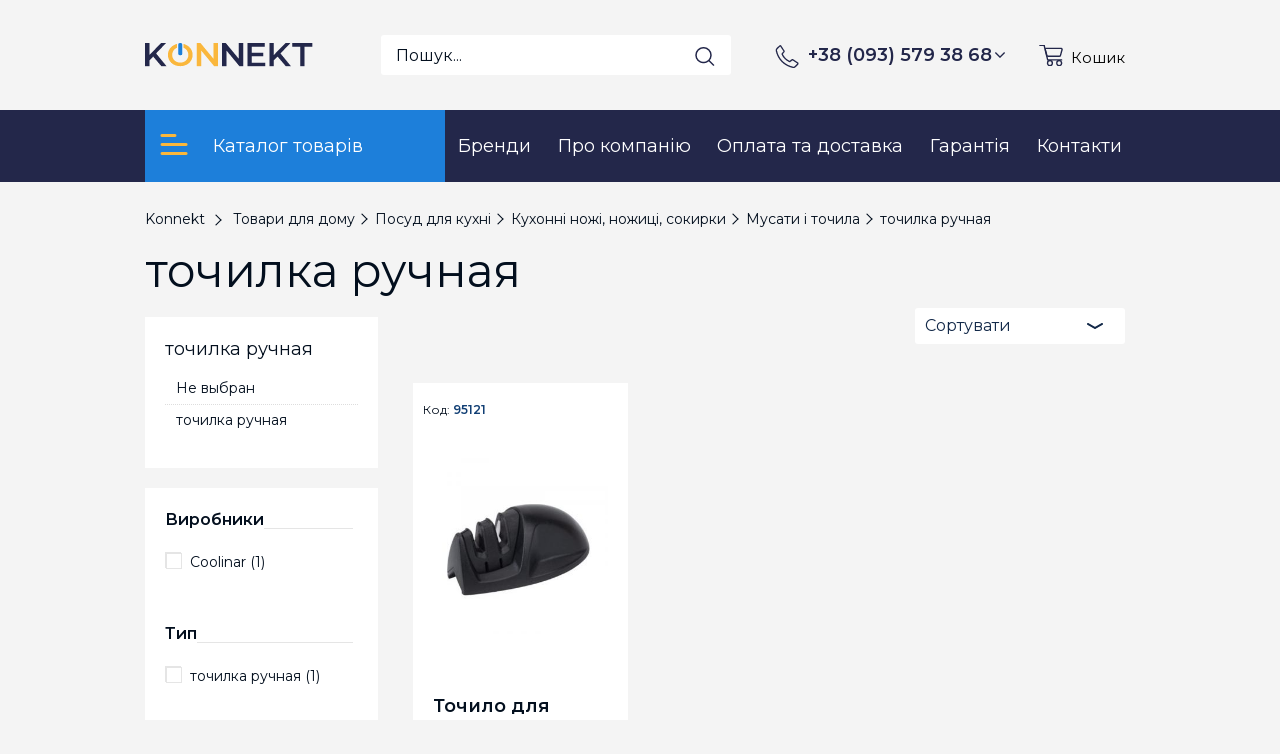

--- FILE ---
content_type: text/html; charset=utf-8
request_url: https://konnekt.in.ua/996-tochilka-ruchnaya
body_size: 43139
content:
<!DOCTYPE HTML>
<!--[if lt IE 7]> <html class="no-js lt-ie9 lt-ie8 lt-ie7" lang="uk-ua"><![endif]-->
<!--[if IE 7]><html class="no-js lt-ie9 lt-ie8 ie7" lang="uk-ua"><![endif]-->
<!--[if IE 8]><html class="no-js lt-ie9 ie8" lang="uk-ua"><![endif]-->
<!--[if gt IE 8]> <html class="no-js ie9" lang="uk-ua"><![endif]-->
<html lang="uk-ua">
	<head>
		<meta charset="utf-8" />
				<title>точилка ручная  за оптовою ціною в магазині Konnekt</title>
		<meta name="description" content="Купити  точилка ручнаяоптом та в роздріб, асортимент більше 1 позицій, швидка доставка і вигідні ціни" />	
						<meta name="generator" content="PrestaShop" />
		<meta name="robots" content="index,follow" />
		<meta name="viewport" content="initial-scale=1,user-scalable=no,maximum-scale=1,width=device-width">
		<meta name="apple-mobile-web-app-capable" content="yes" /> 
		<link rel="icon" type="image/vnd.microsoft.icon" href="/img/favicon.ico?1656842770" />
		<link rel="shortcut icon" type="image/x-icon" href="/img/favicon.ico?1656842770" />
		<link rel="preconnect" href="https://fonts.googleapis.com">
		<link rel="preconnect" href="https://fonts.gstatic.com" crossorigin>
		<link href="https://fonts.googleapis.com/css2?family=Merriweather:wght@400;700;900&display=swap" rel="stylesheet">
		<link href="https://fonts.googleapis.com/css2?family=Montserrat:wght@300;400;500;600;900&display=swap" rel="stylesheet">
														<link rel="stylesheet" href="/themes/konnekt/css/global.css" type="text/css" media="all" />
																<link rel="stylesheet" href="/themes/konnekt/css/autoload/highdpi.css" type="text/css" media="all" />
																<link rel="stylesheet" href="/themes/konnekt/css/autoload/responsive-tables.css" type="text/css" media="all" />
																<link rel="stylesheet" href="/themes/konnekt/css/autoload/uniform.default.css" type="text/css" media="all" />
																<link rel="stylesheet" href="/themes/konnekt/css/product_list.css" type="text/css" media="all" />
																<link rel="stylesheet" href="/themes/konnekt/css/category.css" type="text/css" media="all" />
																<link rel="stylesheet" href="/themes/konnekt/css/scenes.css" type="text/css" media="all" />
																<link rel="stylesheet" href="/themes/konnekt/css/modules/blocklanguages/blocklanguages.css" type="text/css" media="all" />
																<link rel="stylesheet" href="/modules/blockfooterhtml/blockfooterhtml.css" type="text/css" media="all" />
																<link rel="stylesheet" href="/modules/footercontent/css/footercontent.css" type="text/css" media="all" />
																<link rel="stylesheet" href="/js/jquery/ui/themes/base/jquery.ui.core.css" type="text/css" media="all" />
																<link rel="stylesheet" href="/js/jquery/ui/themes/base/jquery.ui.slider.css" type="text/css" media="all" />
																<link rel="stylesheet" href="/js/jquery/ui/themes/base/jquery.ui.theme.css" type="text/css" media="all" />
																<link rel="stylesheet" href="/themes/konnekt/css/modules/blocklayered_mod/blocklayered_mod.css" type="text/css" media="all" />
																<link rel="stylesheet" href="/themes/konnekt/css/modules/blockcategories/blockcategories.css" type="text/css" media="all" />
																<link rel="stylesheet" href="/themes/konnekt/css/modules/blockcart/blockcart.css" type="text/css" media="all" />
																<link rel="stylesheet" href="/js/jquery/plugins/bxslider/jquery.bxslider.css" type="text/css" media="all" />
																<link rel="stylesheet" href="/js/jquery/plugins/autocomplete/jquery.autocomplete.css" type="text/css" media="all" />
																<link rel="stylesheet" href="/themes/konnekt/css/modules/blocksearch_mod/blocksearch_mod.css" type="text/css" media="all" />
																<link rel="stylesheet" href="/modules/themeeditor/css/themeeditor_s_1.css" type="text/css" media="all" />
																<link rel="stylesheet" href="/modules/themeeditor/css/yourcss.css" type="text/css" media="all" />
																<link rel="stylesheet" href="/themes/konnekt/css/modules/iqitmegamenu/css/front.css" type="text/css" media="all" />
																<link rel="stylesheet" href="/modules/iqitmegamenu/css/iqitmegamenu_s_1.css" type="text/css" media="all" />
														<script type="text/javascript">
var CUSTOMIZE_TEXTFIELD = 1;
var FancyboxI18nClose = 'Close';
var FancyboxI18nNext = 'Next';
var FancyboxI18nPrev = 'Previous';
var PS_CATALOG_MODE = false;
var ajax_allowed = true;
var ajax_popup = true;
var ajaxsearch = true;
var baseDir = 'https://konnekt.in.ua/';
var baseUri = 'https://konnekt.in.ua/';
var blocklayeredSliderName = {"price":"\u0426\u0456\u043d\u0430","weight":"weight"};
var blocklayered_modSliderName = {"price":"\u0426\u0456\u043d\u0430","weight":"weight"};
var blocksearch_type = 'top';
var comparator_max_item = 0;
var comparedProductsIds = [];
var contentOnly = false;
var currency = {"id":1,"name":"\u0413\u0440\u0438\u0432\u043d\u0430","iso_code":"UAH","iso_code_num":"980","sign":"\u0433\u0440\u043d","blank":"1","conversion_rate":"1.000000","deleted":"0","format":"2","decimals":"1","active":"1","prefix":"","suffix":" \u0433\u0440\u043d","id_shop_list":null,"force_id":false};
var currencyBlank = 1;
var currencyFormat = 2;
var currencyRate = 1;
var currencySign = 'грн';
var customizationIdMessage = '№ кастомізації';
var delete_txt = 'Видалити';
var displayList = 1;
var filters = [{"type_lite":"manufacturer","type":"manufacturer","id_key":0,"name":"\u0412\u0438\u0440\u043e\u0431\u043d\u0438\u043a\u0438","values":{"431":{"name":"Coolinar","nbr":"1","link":"https:\/\/konnekt.in.ua\/996-tochilka-ruchnaya#virobniki-coolinar","rel":"nofollow"}},"filter_show_limit":"0","filter_type":"0"},{"type_lite":"id_feature","type":"id_feature","id_key":76,"values":{"12404":{"nbr":1,"name":"\u0442\u043e\u0447\u0438\u043b\u043a\u0430 \u0440\u0443\u0447\u043d\u0430\u044f","url_name":"","meta_title":"","link":"https:\/\/konnekt.in.ua\/996-tochilka-ruchnaya#tip-tochilka_ruchnaya","rel":"nofollow"}},"name":"\u0422\u0438\u043f","url_name":null,"meta_title":null,"filter_show_limit":"0","filter_type":"0"}];
var freeProductTranslation = 'Безкоштовно!';
var freeShippingTranslation = 'Безкоштовна доставка!';
var generated_date = 1769351152;
var grid_size_lg = 3;
var grid_size_lg2 = 4;
var grid_size_md = 3;
var grid_size_md2 = 4;
var grid_size_ms = 2;
var grid_size_ms2 = 6;
var grid_size_sm = 1;
var grid_size_sm2 = 6;
var grid_size_xs = 2;
var grid_size_xs2 = 6;
var hasDeliveryAddress = false;
var highDPI = false;
var id_lang = 2;
var img_dir = 'https://konnekt.in.ua/themes/konnekt/img/';
var instantsearch = false;
var iqit_carousel_auto = false;
var iqit_carousel_load = 'ondemand';
var iqit_lazy_load = true;
var iqit_mobile_header_sticky = false;
var iqit_mobile_header_style = 1;
var iqit_sidebarh = false;
var iqit_thumbs_position = true;
var iqitmegamenu_swwidth = false;
var isGuest = 0;
var isLogged = 0;
var isMobile = false;
var isPreloaderEnabled = false;
var isRtl = false;
var max_item = 'You cannot add more than 0 product(s) to the product comparison';
var min_item = 'Please select at least one product';
var more_products_search = 'More products »';
var page_name = 'category';
var param_product_url = '#';
var priceDisplayMethod = 0;
var priceDisplayPrecision = 2;
var quickView = false;
var removingLinkText = 'видалити цей товар з мого кошику';
var request = 'https://konnekt.in.ua/996-tochilka-ruchnaya';
var roundMode = 2;
var search_url = 'https://konnekt.in.ua/search';
var static_token = 'dabc89dcbb08b9e4ee80f6fe0063f847';
var toBeDetermined = 'Має бути визначеним';
var token = '146fcb72064be0bd44b102d05ab4b151';
var usingSecureMode = true;
</script>

						<script type="text/javascript" src="/js/jquery/jquery-1.11.0.min.js"></script>
						<script type="text/javascript" src="/js/jquery/jquery-migrate-1.2.1.min.js"></script>
						<script type="text/javascript" src="/js/jquery/plugins/jquery.easing.js"></script>
						<script type="text/javascript" src="/js/tools.js"></script>
						<script type="text/javascript" src="/themes/konnekt/js/global.js"></script>
						<script type="text/javascript" src="/themes/konnekt/js/autoload/10-bootstrap.min.js"></script>
						<script type="text/javascript" src="/themes/konnekt/js/autoload/15-jquery.total-storage.min.js"></script>
						<script type="text/javascript" src="/themes/konnekt/js/autoload/15-jquery.uniform-modified-pts.js"></script>
						<script type="text/javascript" src="/themes/konnekt/js/autoload/modernizr-custom.js"></script>
						<script type="text/javascript" src="/themes/konnekt/js/category.js"></script>
						<script type="text/javascript" src="/modules/blocklayered_mod/blocklayered_mod.js"></script>
						<script type="text/javascript" src="/js/jquery/ui/jquery.ui.core.min.js"></script>
						<script type="text/javascript" src="/js/jquery/ui/jquery.ui.widget.min.js"></script>
						<script type="text/javascript" src="/js/jquery/ui/jquery.ui.mouse.min.js"></script>
						<script type="text/javascript" src="/js/jquery/ui/jquery.ui.slider.min.js"></script>
						<script type="text/javascript" src="/js/jquery/plugins/jquery.scrollTo.js"></script>
						<script type="text/javascript" src="/modules/pluginadder/easyzoom.js"></script>
						<script type="text/javascript" src="/modules/pluginadder/jquery.lazyload.min.js"></script>
						<script type="text/javascript" src="/modules/pluginadder/plugins.js"></script>
						<script type="text/javascript" src="/modules/pluginadder/script.js"></script>
						<script type="text/javascript" src="/themes/konnekt/js/tools/treeManagement.js"></script>
						<script type="text/javascript" src="/themes/konnekt/js/modules/blockcart/ajax-cart.js"></script>
						<script type="text/javascript" src="/js/jquery/plugins/jquery.serialScroll.js"></script>
						<script type="text/javascript" src="/js/jquery/plugins/bxslider/jquery.bxslider.js"></script>
						<script type="text/javascript" src="/js/jquery/plugins/autocomplete/jquery.autocomplete.js"></script>
						<script type="text/javascript" src="/modules/blocksearch_mod/blocksearch_mod.js"></script>
						<script type="text/javascript" src="/modules/themeeditor/js/front/script.js"></script>
						<script type="text/javascript" src="/modules/iqitmegamenu/js/classie.js"></script>
						<script type="text/javascript" src="/modules/iqitmegamenu/js/front_horizontal.js"></script>
						<script type="text/javascript" src="/modules/iqitmegamenu/js/front_vertical.js"></script>
						<script type="text/javascript" src="/modules/iqitmegamenu/js/mlpushmenu.js"></script>
							

									<link rel="stylesheet" href="https://fonts.googleapis.com/css2?family=Merriweather:wght@400;700;900" type="text/css" media="all" />
					
		<!--[if lt IE 9]>
		<script src="https://oss.maxcdn.com/libs/html5shiv/3.7.0/html5shiv.js"></script>
		<script src="https://oss.maxcdn.com/libs/respond.js/1.3.0/respond.min.js"></script>
		<![endif]-->
		<!--[if lte IE 9]>
		
		<script src="https://konnekt.in.ua/themes/konnekt/js/flexibility.js"></script>

		<![endif]-->
		<meta property="og:title" content="&#1090;&#1086;&#1095;&#1080;&#1083;&#1082;&#1072; &#1088;&#1091;&#1095;&#1085;&#1072;&#1103; - Konnekt"/>
		<meta property="og:url" content="http://konnekt.in.ua/996-tochilka-ruchnaya"/>
		<meta property="og:site_name" content="Konnekt"/>
		
		<meta property="og:description" content="">
				<meta property="og:type" content="website">
		<meta property="og:image" content="https://konnekt.in.ua/img/konnekt-logo-1628084864.jpg" />
				
		<!-- Google tag (gtag.js) -->
        <script async src="https://www.googletagmanager.com/gtag/js?id=G-9PR4ZTRDWG"></script>
        <script>
          window.dataLayer = window.dataLayer || [];
          function gtag(){dataLayer.push(arguments);}
          gtag('js', new Date());
        
          gtag('config', 'G-9PR4ZTRDWG');
        </script>
        
	</head>
	<body id="category" class="not-index category category-996 category-tochilka-ruchnaya hide-right-column show-left-column  lang_uk   	 ">
			
	
	<div id="page">
		<div class="header-container">
			<header id="header">
		
			
						<div class="banner">
					<div class="container">
						<div class="row">
							
						</div>
					</div>
				</div>
									
								<div>
					<div class="container container-header">
														<div id="desktop-header" class="desktop-header">
									<div class="row">
						<div id="header_logo" class="logos col-xs-12 col-sm-2 ">

							<a href="https://konnekt.in.ua/" title="Konnekt">
								
								<img src="/img/Logo-main.svg" alt="Konnekt" title="Konnekt">
							</a>
						</div>
						<div class="col-sm-6 search_block_top_new">
							<div id="search_block_top_new" class="search_block_top  iqit-search" >
							<form method="get" action="//konnekt.in.ua/search" id="searchbox">
								<input type="hidden" name="controller" value="search" />
								<input type="hidden" name="orderby" value="position" />
								<input type="hidden" name="orderway" value="desc" />

								<div class="search_query_container ">
																	<input type="hidden" name="search-cat-select" value="0" class="search-cat-select" />
																	<input class="search_query form-control" type="text" id="search_query_top" name="search_query" placeholder="Пошук..." value="" />

								<button type="submit" name="submit_search" class="button-search" title="Знайти">
									<span>Поиск</span>
								</button>
								</div>
							</form>
							</div>
							
						</div>
						<div id="header_cont" class="col-sm-3">
							<a class="header_tel" href="tel:+380935793868" title="+38 (093) 579 38 68">+38 (093) 579 38 68<span class="fas fa-chevron-down"></span></a>
							<div class="header-cont-dropdown">
								<a class="header_tel_drop" href="tel:+380955793868" title="+38 (095) 579 38 68">+38 (095) 579 38 68</a>
								<a class="header_tel_drop" href="tel:+380685793868" title="+38 (068) 579 38 68">+38 (068) 579 38 68</a>								
							</div>
						</div>
						<div class="col-sm-1">
							<!-- Block languages module -->
<!-- /Block languages module -->

								
														</div>
						
						


	


	<!-- /Block search module TOP -->
<!-- MODULE Block cart -->
<div id="shopping_cart_container" class="col-xs-12 col-sm-1 clearfix">
	<div class="shopping_cart">
		<a href="https://konnekt.in.ua/quick-order" title="Перейти до кошика" rel="nofollow">
			<span class="cart_name">Кошик</span>
			<div class="more_info">
			<span class="ajax_cart_quantity unvisible">0</span>
			
		</div>
		</a>
					<div class="cart_block block exclusive">
				<div class="block_content">
					<!-- block list of products -->
					<div class="cart_block_list">
												<p class="cart_block_no_products">
							Немає товарів
						</p>
																		<div class="cart-prices">							
																					<div class="cart-prices-line last-line">
								<span class="price cart_block_total ajax_block_cart_total">0,00 грн</span>
								<span>Сума:</span>
							</div>
													</div>
						<p class="cart-buttons">
							<a id="button_order_cart" class="btn btn-default button button-medium" href="https://konnekt.in.ua/quick-order" title="Оформити" rel="nofollow">
								<span>
									Оформити
								</span>
							</a>
						</p>
					</div>
				</div>
			</div><!-- .cart_block -->
			</div>
</div>

	<div id="layer_cart">
		
			<div class="layer_cart_title col-xs-12">
				<p>
					 Товар успішно додано до Вашого кошика
				</p>
			</div>
			<div class="clearfix" >
			<div class="layer_cart_product col-xs-12 col-md-12">
				<span class="cross" title="Закрити вікно"></span>
				
				<div class="product-image-container layer_cart_img">
				</div>
				<div class="layer_cart_product_info">
					<p id="product_reference" ">
											<label>Код товару: </label>
											<span class="editable" itemprop="sku""></span>
										</p>
					<span id="layer_cart_product_title" class="product-name"></span>
					
					
					
					
					<div class="layercart_totalpr">
						До сплати
						<span id="layer_cart_product_price"></span>
					</div>
				</div>
			</div>
			
		</div>
					<div class="button-container clearfix">	
						<div class="">
					<span class="continue btn btn-default backtoshop" title="Продовжити покупки">
						<span>
							 Продовжити покупки
						</span>
					</span>
					<a class="btn btn-default button button-medium confirm_btn"	href="https://konnekt.in.ua/quick-order" title="Оформити замовлення" rel="nofollow">
						<span>
							Оформити 
						</span>
					</a>
				</div>
				</div>
		<div class="crossseling"></div>
	</div> <!-- #layer_cart -->
	<div class="layer_cart_overlay"></div>

<!-- /MODULE Block cart -->						
					</div>
					
										
					</div>

					<div class="mobile-condensed-header mobile-style mobile-style1 ">
						
													    <div id="mh-sticky" class="not-sticked">
        <div class="mobile-main-wrapper">
        <div class="mobile-main-bar">

            <div class="mh-button mh-menu">
                <span id="mh-menu"><i class="icon-reorder mh-icon"></i></span>
            </div>
            <div  class="mh-button mh-search">
                <span id="mh-search" data-mh-search="1"><i class="icon-search mh-icon"></i></span> 
            </div>
            <div class="mobile-h-logo">
                <a href="https://konnekt.in.ua/" title="Konnekt">
                    
					<img src="/img/Logo-white.svg" alt="Konnekt" title="Konnekt">
                </a>
            </div>
            <div  class="mh-button mh-user mh-phone"> 
                <span id="mh-user"></span>
                
    <div class="mh-drop">
		<div class="header_cont">
			<p><a class="header_tel" href="tel:+380935793868" title="+38 (093) 579 38 68">+38 (093) 579 38 68</a></p>
			<p><a class="header_tel" href="tel:+380955793868" title="+38 (095) 579 38 68">+38 (095) 579 38 68</a></p>
			<p><a class="header_tel" href="tel:+380685793868" title="+38 (068) 579 38 68">+38 (068) 579 38 68</a></p>				
		</div>
		
    
		
    </div>
   
            </div>
			
                        <div id="mh-cart-wrapper" class="mh-button mh-cart"> 
                <span id="mh-cart">
                    <i class="icon-shopping-cart mh-icon "></i>
                </span>
            </div>
            
        </div>
        </div>

        <div class="mh-dropdowns">
            <div class="mh-drop mh-search-drop">
                    
	<div class="search_block_top mh-search-module">
		<form method="get" action="//konnekt.in.ua/search">
			<input type="hidden" name="controller" value="search" />
			<input type="hidden" name="orderby" value="position" />
			<input type="hidden" name="orderway" value="desc" />
			<div class="search_query_container ">
								<input type="hidden" name="search-cat-select" value="0" class="search-cat-select" />
				

				<input class="search_query form-control" type="text"  name="search_query" placeholder="Пошук" value="" />
			</div>
			<button type="submit" name="submit_search" class="button-search">
				<span>Пошук</span>
			</button>
		</form>
	</div>

            </div>
        </div>

    </div>

						
						

					</div>

				
					</div>
				</div>
				<div class="fw-pseudo-wrapper"> <div class="desktop-header">


	<div  class="iqitmegamenu-wrapper col-xs-12 cbp-hor-width-0  clearfix">
		<div id="iqitmegamenu-horizontal" class="iqitmegamenu " role="navigation">
			<div class="container">
				
				
					<div class="cbp-vertical-on-top ">
						
<nav id="cbp-hrmenu1" class="cbp-hrmenu  cbp-vertical  cbp-fade cbp-arrowed    ">
	<div class="cbp-vertical-title"><svg width="28" height="21" viewBox="0 0 28 21" fill="none" xmlns="http://www.w3.org/2000/svg">
<line x1="1.99536" y1="1.5" x2="14.9954" y2="1.5" stroke="#FAB73C" stroke-width="3" stroke-linecap="round"/>
<line x1="2.00464" y1="10.5" x2="26.0046" y2="10.5" stroke="#FAB73C" stroke-width="3" stroke-linecap="round"/>
<line x1="2.00464" y1="19.5" x2="26.0046" y2="19.5" stroke="#FAB73C" stroke-width="3" stroke-linecap="round"/>
</svg>
Каталог товарів</div>					<ul>
												<li class="cbp-hrmenu-tab cbp-hrmenu-tab-14 ">
	<a href="https://konnekt.in.ua/149-tv-i-elektronika" title="ТВ і електроніка" >																								ТВ і електроніка <i class="icon-angle-right cbp-submenu-aindicator"></i>																<span class="cbp-triangle-container"><span class="cbp-triangle-left"></span><span class="cbp-triangle-left-back"></span></span>						</a>
														<div class="cbp-hrsub-wrapper">
							<div class="cbp-hrsub col-xs-12">
								<div class="cbp-hrsub-inner">
							
									
																																

		<div class="row menu_row menu-element  first_rows menu-element-id-1">
					

			

			

									

			<div  class="col-xs-3 cbp-menu-column cbp-menu-element menu-element-id-3 " >
			<div class="cbp-menu-column-inner">
						
				
				


				

								
					
													<div class="row cbp-categories-row">
																									<div class="col-xs-12">
										<a href="https://konnekt.in.ua/150-televizori-ta-aksesuari" class="cbp-column-title cbp-category-title" title="Телевізори та аксесуари">Телевізори та аксесуари</a>
										

<ul class="cbp-links cbp-category-tree">
	<li   class="cbp-hrsub-haslevel2"  >
	<div class="cbp-category-link-w">
	<a href="https://konnekt.in.ua/151-televizori" title="Телевізори">Телевізори</a>
				

<ul class="cbp-hrsub-level2">
	<li   >
	<div class="cbp-category-link-w">
	<a href="https://konnekt.in.ua/152-lcd-50" title="LCD 50">LCD 50</a>
		</div>		
	</li>  
	           
	<li   >
	<div class="cbp-category-link-w">
	<a href="https://konnekt.in.ua/153-lcd-43" title="LCD 43">LCD 43</a>
		</div>		
	</li>  
	           
	<li   >
	<div class="cbp-category-link-w">
	<a href="https://konnekt.in.ua/154-lcd-32" title="LCD 32">LCD 32</a>
		</div>		
	</li>  
	           
	<li   >
	<div class="cbp-category-link-w">
	<a href="https://konnekt.in.ua/155-lcd-58" title="LCD 58">LCD 58</a>
		</div>		
	</li>  
	           
	<li   >
	<div class="cbp-category-link-w">
	<a href="https://konnekt.in.ua/156-lcd-55" title="LCD 55">LCD 55</a>
		</div>		
	</li>  
	           
	<li   >
	<div class="cbp-category-link-w">
	<a href="https://konnekt.in.ua/157-lcd-19" title="LCD 19">LCD 19</a>
		</div>		
	</li>  
	           
	<li   >
	<div class="cbp-category-link-w">
	<a href="https://konnekt.in.ua/158-lcd-65" title="LCD 65">LCD 65</a>
		</div>		
	</li>  
	           
	<li   >
	<div class="cbp-category-link-w">
	<a href="https://konnekt.in.ua/159-lcd-24" title="LCD 24">LCD 24</a>
		</div>		
	</li>  
	           
	<li   >
	<div class="cbp-category-link-w">
	<a href="https://konnekt.in.ua/1382-lcd-39" title="LCD 39">LCD 39</a>
		</div>		
	</li>  
	           
	<li   >
	<div class="cbp-category-link-w">
	<a href="https://konnekt.in.ua/1564-lcd-22" title="LCD 22">LCD 22</a>
		</div>		
	</li>  
	           
	<li   >
	<div class="cbp-category-link-w">
	<a href="https://konnekt.in.ua/1565-lcd-40" title="LCD 40">LCD 40</a>
		</div>		
	</li>  
	           
	<li   >
	<div class="cbp-category-link-w">
	<a href="https://konnekt.in.ua/1980-lcd-75" title="LCD 75">LCD 75</a>
		</div>		
	</li>  
	           
	<li   >
	<div class="cbp-category-link-w">
	<a href="https://konnekt.in.ua/2031-lcd-42" title="LCD 42">LCD 42</a>
		</div>		
	</li>  
	           
</ul>

		</div>		
	</li>  
	           
	<li   class="cbp-hrsub-haslevel2"  >
	<div class="cbp-category-link-w">
	<a href="https://konnekt.in.ua/246-mediapleyeri" title="Медіаплеєри">Медіаплеєри</a>
				

<ul class="cbp-hrsub-level2">
	<li   >
	<div class="cbp-category-link-w">
	<a href="https://konnekt.in.ua/247-hd-pleer" title="HD-плеер">HD-плеер</a>
		</div>		
	</li>  
	           
	<li   >
	<div class="cbp-category-link-w">
	<a href="https://konnekt.in.ua/248-4k" title="4K">4K</a>
		</div>		
	</li>  
	           
</ul>

		</div>		
	</li>  
	           
	<li   class="cbp-hrsub-haslevel2"  >
	<div class="cbp-category-link-w">
	<a href="https://konnekt.in.ua/265-kronshtejni-ta-kriplennya" title="Кронштейни та кріплення">Кронштейни та кріплення</a>
				

<ul class="cbp-hrsub-level2">
	<li   >
	<div class="cbp-category-link-w">
	<a href="https://konnekt.in.ua/266-povorotno-naklonnye" title="поворотно-наклонные">поворотно-наклонные</a>
		</div>		
	</li>  
	           
	<li   >
	<div class="cbp-category-link-w">
	<a href="https://konnekt.in.ua/267-fiksirovannye" title="фиксированные">фиксированные</a>
		</div>		
	</li>  
	           
	<li   >
	<div class="cbp-category-link-w">
	<a href="https://konnekt.in.ua/268-potolochnye" title="потолочные">потолочные</a>
		</div>		
	</li>  
	           
	<li   >
	<div class="cbp-category-link-w">
	<a href="https://konnekt.in.ua/269-naklonnye" title="наклонные">наклонные</a>
		</div>		
	</li>  
	           
	<li   >
	<div class="cbp-category-link-w">
	<a href="https://konnekt.in.ua/1385-ne-vybran" title="Не выбран">Не выбран</a>
		</div>		
	</li>  
	           
</ul>

		</div>		
	</li>  
	           
	<li   class="cbp-hrsub-haslevel2"  >
	<div class="cbp-category-link-w">
	<a href="https://konnekt.in.ua/883-stijki-tumbi-video-stini-polki" title="Стійки, тумби, відео стіни, полки">Стійки, тумби, відео стіни, полки</a>
				

<ul class="cbp-hrsub-level2">
	<li   >
	<div class="cbp-category-link-w">
	<a href="https://konnekt.in.ua/884-polki" title="полки">полки</a>
		</div>		
	</li>  
	           
	<li   >
	<div class="cbp-category-link-w">
	<a href="https://konnekt.in.ua/2002-napolnye-stojki" title="напольные стойки">напольные стойки</a>
		</div>		
	</li>  
	           
</ul>

		</div>		
	</li>  
	           
	<li   class="cbp-hrsub-haslevel2"  >
	<div class="cbp-category-link-w">
	<a href="https://konnekt.in.ua/885-nastilni-kriplennya" title="Настільні кріплення">Настільні кріплення</a>
				

<ul class="cbp-hrsub-level2">
	<li   >
	<div class="cbp-category-link-w">
	<a href="https://konnekt.in.ua/886-nastolnye-krepleniya" title="Настольные крепления">Настольные крепления</a>
		</div>		
	</li>  
	           
	<li   >
	<div class="cbp-category-link-w">
	<a href="https://konnekt.in.ua/1424-ne-vybran" title="Не выбран">Не выбран</a>
		</div>		
	</li>  
	           
</ul>

		</div>		
	</li>  
	           
	<li   class="cbp-hrsub-haslevel2"  >
	<div class="cbp-category-link-w">
	<a href="https://konnekt.in.ua/1108-universalni-pulti-dk-i-klaviaturi" title="Універсальні пульти ДК і клавіатури">Універсальні пульти ДК і клавіатури</a>
				

<ul class="cbp-hrsub-level2">
	<li   >
	<div class="cbp-category-link-w">
	<a href="https://konnekt.in.ua/1109-ne-vybran" title="Не выбран">Не выбран</a>
		</div>		
	</li>  
	           
	<li   >
	<div class="cbp-category-link-w">
	<a href="https://konnekt.in.ua/1110-aksessuar" title="Аксессуар">Аксессуар</a>
		</div>		
	</li>  
	           
	<li   >
	<div class="cbp-category-link-w">
	<a href="https://konnekt.in.ua/1111-pult" title="пульт">пульт</a>
		</div>		
	</li>  
	           
</ul>

		</div>		
	</li>  
	           
	<li   class="cbp-hrsub-haslevel2"  >
	<div class="cbp-category-link-w">
	<a href="https://konnekt.in.ua/1437-tv-anteni-ta-resiveri" title="ТВ-антени та ресівери">ТВ-антени та ресівери</a>
				

<ul class="cbp-hrsub-level2">
	<li   class="cbp-hrsub-haslevel3"  >
	<div class="cbp-category-link-w">
	<a href="https://konnekt.in.ua/1438-resiveri-cifrovogo-telebachennya" title="Ресивери цифрового телебачення">Ресивери цифрового телебачення</a>
				

<ul class="cbp-hrsub-level2 cbp-hrsub-level3">
	<li   >
	<div class="cbp-category-link-w">
	<a href="https://konnekt.in.ua/1439-ne-vybran" title="Не выбран">Не выбран</a>
		</div>		
	</li>  
	           
</ul>

		</div>		
	</li>  
	           
</ul>

		</div>		
	</li>  
	           
</ul>
									</div>
																								</div>

											
				
			

			

			

						</div>		</div>

						

			<div  class="col-xs-3 cbp-menu-column cbp-menu-element menu-element-id-4 " >
			<div class="cbp-menu-column-inner">
						
				
				


				

								
					
													<div class="row cbp-categories-row">
																									<div class="col-xs-12">
										<a href="https://konnekt.in.ua/246-mediapleyeri" class="cbp-column-title cbp-category-title" title="Медіаплеєри">Медіаплеєри</a>
										

<ul class="cbp-links cbp-category-tree">
	<li   >
	<div class="cbp-category-link-w">
	<a href="https://konnekt.in.ua/247-hd-pleer" title="HD-плеер">HD-плеер</a>
		</div>		
	</li>  
	           
	<li   >
	<div class="cbp-category-link-w">
	<a href="https://konnekt.in.ua/248-4k" title="4K">4K</a>
		</div>		
	</li>  
	           
</ul>
									</div>
																																		<div class="col-xs-12">
										<a href="https://konnekt.in.ua/265-kronshtejni-ta-kriplennya" class="cbp-column-title cbp-category-title" title="Кронштейни та кріплення">Кронштейни та кріплення</a>
										

<ul class="cbp-links cbp-category-tree">
	<li   >
	<div class="cbp-category-link-w">
	<a href="https://konnekt.in.ua/266-povorotno-naklonnye" title="поворотно-наклонные">поворотно-наклонные</a>
		</div>		
	</li>  
	           
	<li   >
	<div class="cbp-category-link-w">
	<a href="https://konnekt.in.ua/267-fiksirovannye" title="фиксированные">фиксированные</a>
		</div>		
	</li>  
	           
	<li   >
	<div class="cbp-category-link-w">
	<a href="https://konnekt.in.ua/268-potolochnye" title="потолочные">потолочные</a>
		</div>		
	</li>  
	           
	<li   >
	<div class="cbp-category-link-w">
	<a href="https://konnekt.in.ua/269-naklonnye" title="наклонные">наклонные</a>
		</div>		
	</li>  
	           
	<li   >
	<div class="cbp-category-link-w">
	<a href="https://konnekt.in.ua/1385-ne-vybran" title="Не выбран">Не выбран</a>
		</div>		
	</li>  
	           
</ul>
									</div>
																								</div>

											
				
			

			

			

						</div>		</div>

						

			<div  class="col-xs-3 cbp-menu-column cbp-menu-element menu-element-id-5 " >
			<div class="cbp-menu-column-inner">
						
				
				


				

								
					
													<div class="row cbp-categories-row">
																									<div class="col-xs-12">
										<a href="https://konnekt.in.ua/332-action-kameri-kvadrokoptera" class="cbp-column-title cbp-category-title" title="Action-камери, квадрокоптера">Action-камери, квадрокоптера</a>
										

<ul class="cbp-links cbp-category-tree">
	<li   class="cbp-hrsub-haslevel2"  >
	<div class="cbp-category-link-w">
	<a href="https://konnekt.in.ua/333-action-kameri" title="Action-камери">Action-камери</a>
				

<ul class="cbp-hrsub-level2">
	<li   >
	<div class="cbp-category-link-w">
	<a href="https://konnekt.in.ua/334-snoppa" title="Snoppa">Snoppa</a>
		</div>		
	</li>  
	           
	<li   >
	<div class="cbp-category-link-w">
	<a href="https://konnekt.in.ua/335-airon" title="AirOn">AirOn</a>
		</div>		
	</li>  
	           
	<li   >
	<div class="cbp-category-link-w">
	<a href="https://konnekt.in.ua/1387-gopro" title="GoPro">GoPro</a>
		</div>		
	</li>  
	           
</ul>

		</div>		
	</li>  
	           
	<li   class="cbp-hrsub-haslevel2"  >
	<div class="cbp-category-link-w">
	<a href="https://konnekt.in.ua/875-aksesuari-dlya-action-kamer" title="Аксесуари для action-камер">Аксесуари для action-камер</a>
				

<ul class="cbp-hrsub-level2">
	<li   >
	<div class="cbp-category-link-w">
	<a href="https://konnekt.in.ua/876-ne-vybran" title="Не выбран">Не выбран</a>
		</div>		
	</li>  
	           
	<li   >
	<div class="cbp-category-link-w">
	<a href="https://konnekt.in.ua/877-podvodnyj-boks" title="Подводный бокс">Подводный бокс</a>
		</div>		
	</li>  
	           
	<li   >
	<div class="cbp-category-link-w">
	<a href="https://konnekt.in.ua/878-aksessuary" title="Аксессуары">Аксессуары</a>
		</div>		
	</li>  
	           
	<li   >
	<div class="cbp-category-link-w">
	<a href="https://konnekt.in.ua/879-chekhol" title="Чехол">Чехол</a>
		</div>		
	</li>  
	           
	<li   >
	<div class="cbp-category-link-w">
	<a href="https://konnekt.in.ua/880-pult" title="пульт">пульт</a>
		</div>		
	</li>  
	           
	<li   >
	<div class="cbp-category-link-w">
	<a href="https://konnekt.in.ua/881-mikrofon" title="микрофон">микрофон</a>
		</div>		
	</li>  
	           
	<li   >
	<div class="cbp-category-link-w">
	<a href="https://konnekt.in.ua/882-zaryadnyj-komplekt" title="зарядный комплект">зарядный комплект</a>
		</div>		
	</li>  
	           
</ul>

		</div>		
	</li>  
	           
	<li   class="cbp-hrsub-haslevel2"  >
	<div class="cbp-category-link-w">
	<a href="https://konnekt.in.ua/887-aksesuari-dlya-kvadrokoptera" title="Аксесуари для квадрокоптера">Аксесуари для квадрокоптера</a>
				

<ul class="cbp-hrsub-level2">
	<li   >
	<div class="cbp-category-link-w">
	<a href="https://konnekt.in.ua/888-ne-vybran" title="Не выбран">Не выбран</a>
		</div>		
	</li>  
	           
</ul>

		</div>		
	</li>  
	           
</ul>
									</div>
																								</div>

											
				
			

			

			

						</div>		</div>

						

			<div  class="col-xs-3 cbp-menu-column cbp-menu-element menu-element-id-6 " >
			<div class="cbp-menu-column-inner">
						
				
				


				

								
					
													<div class="row cbp-categories-row">
																									<div class="col-xs-12">
										<a href="https://konnekt.in.ua/941-aksesuari-do-foto-ta-video" class="cbp-column-title cbp-category-title" title="Аксесуари до фото та відео">Аксесуари до фото та відео</a>
										

<ul class="cbp-links cbp-category-tree">
	<li   class="cbp-hrsub-haslevel2"  >
	<div class="cbp-category-link-w">
	<a href="https://konnekt.in.ua/942-nakamerne-svitlo" title="Накамерне світло">Накамерне світло</a>
				

<ul class="cbp-hrsub-level2">
	<li   >
	<div class="cbp-category-link-w">
	<a href="https://konnekt.in.ua/943-nakamernyj-svet" title="накамерный свет">накамерный свет</a>
		</div>		
	</li>  
	           
	<li   >
	<div class="cbp-category-link-w">
	<a href="https://konnekt.in.ua/1425-ne-vybran" title="Не выбран">Не выбран</a>
		</div>		
	</li>  
	           
</ul>

		</div>		
	</li>  
	           
	<li   class="cbp-hrsub-haslevel2"  >
	<div class="cbp-category-link-w">
	<a href="https://konnekt.in.ua/1128-shtativi-ta-aksesuari" title="Штативи та аксесуари">Штативи та аксесуари</a>
				

<ul class="cbp-hrsub-level2">
	<li   >
	<div class="cbp-category-link-w">
	<a href="https://konnekt.in.ua/1129-ne-vybran" title="Не выбран">Не выбран</a>
		</div>		
	</li>  
	           
	<li   >
	<div class="cbp-category-link-w">
	<a href="https://konnekt.in.ua/1130-shtativ" title="Штатив">Штатив</a>
		</div>		
	</li>  
	           
</ul>

		</div>		
	</li>  
	           
	<li   class="cbp-hrsub-haslevel2"  >
	<div class="cbp-category-link-w">
	<a href="https://konnekt.in.ua/1131-sumki-futlyari-kofri-dlya-foto-i-video" title="Сумки, футляри, кофри для фото і відео">Сумки, футляри, кофри для фото і відео</a>
				

<ul class="cbp-hrsub-level2">
	<li   >
	<div class="cbp-category-link-w">
	<a href="https://konnekt.in.ua/1132-ryukzaki" title="рюкзаки">рюкзаки</a>
		</div>		
	</li>  
	           
	<li   >
	<div class="cbp-category-link-w">
	<a href="https://konnekt.in.ua/1133-sumki" title="сумки">сумки</a>
		</div>		
	</li>  
	           
	<li   >
	<div class="cbp-category-link-w">
	<a href="https://konnekt.in.ua/1134-sumkichekhly" title="Сумки(Чехлы)">Сумки(Чехлы)</a>
		</div>		
	</li>  
	           
	<li   >
	<div class="cbp-category-link-w">
	<a href="https://konnekt.in.ua/1440-ne-vybran" title="Не выбран">Не выбран</a>
		</div>		
	</li>  
	           
</ul>

		</div>		
	</li>  
	           
	<li   class="cbp-hrsub-haslevel2"  >
	<div class="cbp-category-link-w">
	<a href="https://konnekt.in.ua/1854-zaryadni-pristroyi-dlya-foto-ta-video" title="Зарядні пристрої для фото та відео">Зарядні пристрої для фото та відео</a>
				

<ul class="cbp-hrsub-level2">
	<li   >
	<div class="cbp-category-link-w">
	<a href="https://konnekt.in.ua/1855-fotokamery" title="фотокамеры">фотокамеры</a>
		</div>		
	</li>  
	           
	<li   >
	<div class="cbp-category-link-w">
	<a href="https://konnekt.in.ua/2143-videokamery" title="видеокамеры">видеокамеры</a>
		</div>		
	</li>  
	           
</ul>

		</div>		
	</li>  
	           
	<li   class="cbp-hrsub-haslevel2"  >
	<div class="cbp-category-link-w">
	<a href="https://konnekt.in.ua/2045-aksesuari-do-foto-ta-video-inshe" title="Аксесуари до фото та відео (інше)">Аксесуари до фото та відео (інше)</a>
				

<ul class="cbp-hrsub-level2">
	<li   >
	<div class="cbp-category-link-w">
	<a href="https://konnekt.in.ua/2046-aksessuary" title="Аксессуары">Аксессуары</a>
		</div>		
	</li>  
	           
</ul>

		</div>		
	</li>  
	           
	<li   class="cbp-hrsub-haslevel2"  >
	<div class="cbp-category-link-w">
	<a href="https://konnekt.in.ua/2140-akumulyatori-dlya-foto-i-videokamer" title="Акумулятори для фото і відеокамер">Акумулятори для фото і відеокамер</a>
				

<ul class="cbp-hrsub-level2">
	<li   >
	<div class="cbp-category-link-w">
	<a href="https://konnekt.in.ua/2141-fotokamery" title="фотокамеры">фотокамеры</a>
		</div>		
	</li>  
	           
	<li   >
	<div class="cbp-category-link-w">
	<a href="https://konnekt.in.ua/2142-videokamery" title="видеокамеры">видеокамеры</a>
		</div>		
	</li>  
	           
</ul>

		</div>		
	</li>  
	           
</ul>
									</div>
																																		<div class="col-xs-12">
										<a href="https://konnekt.in.ua/336-audiotekhnika" class="cbp-column-title cbp-category-title" title="Аудіотехніка">Аудіотехніка</a>
										

<ul class="cbp-links cbp-category-tree">
	<li   class="cbp-hrsub-haslevel2"  >
	<div class="cbp-category-link-w">
	<a href="https://konnekt.in.ua/337-diktofoni" title="Диктофони">Диктофони</a>
				

<ul class="cbp-hrsub-level2">
	<li   >
	<div class="cbp-category-link-w">
	<a href="https://konnekt.in.ua/1388-ne-vybran" title="Не выбран">Не выбран</a>
		</div>		
	</li>  
	           
</ul>

		</div>		
	</li>  
	           
	<li   class="cbp-hrsub-haslevel2"  >
	<div class="cbp-category-link-w">
	<a href="https://konnekt.in.ua/338-domashni-kinoteatri" title="Домашні кінотеатри">Домашні кінотеатри</a>
				

<ul class="cbp-hrsub-level2">
	<li   >
	<div class="cbp-category-link-w">
	<a href="https://konnekt.in.ua/339-ne-vybran" title="Не выбран">Не выбран</a>
		</div>		
	</li>  
	           
</ul>

		</div>		
	</li>  
	           
	<li   class="cbp-hrsub-haslevel2"  >
	<div class="cbp-category-link-w">
	<a href="https://konnekt.in.ua/1901-radioprijmachi" title="Радіоприймачі">Радіоприймачі</a>
				

<ul class="cbp-hrsub-level2">
	<li   >
	<div class="cbp-category-link-w">
	<a href="https://konnekt.in.ua/1902-ne-vybran" title="Не выбран">Не выбран</a>
		</div>		
	</li>  
	           
</ul>

		</div>		
	</li>  
	           
</ul>
									</div>
																																		<div class="col-xs-12">
										<a href="https://konnekt.in.ua/1361-muzichni-instrumenti-ta-obladnannya" class="cbp-column-title cbp-category-title" title="Музичні інструменти та обладнання">Музичні інструменти та обладнання</a>
										

<ul class="cbp-links cbp-category-tree">
	<li   class="cbp-hrsub-haslevel2"  >
	<div class="cbp-category-link-w">
	<a href="https://konnekt.in.ua/1362-aksesuari-opciyi" title="Аксесуари, опції">Аксесуари, опції</a>
				

<ul class="cbp-hrsub-level2">
	<li   >
	<div class="cbp-category-link-w">
	<a href="https://konnekt.in.ua/1363-dlya-mikrofonov-i-radiosistem" title="для микрофонов и радиосистем">для микрофонов и радиосистем</a>
		</div>		
	</li>  
	           
</ul>

		</div>		
	</li>  
	           
	<li   class="cbp-hrsub-haslevel2"  >
	<div class="cbp-category-link-w">
	<a href="https://konnekt.in.ua/1369-mikrofoni" title="Мікрофони">Мікрофони</a>
				

<ul class="cbp-hrsub-level2">
	<li   >
	<div class="cbp-category-link-w">
	<a href="https://konnekt.in.ua/1370-karaoke-mikrofon" title="караоке-микрофон">караоке-микрофон</a>
		</div>		
	</li>  
	           
</ul>

		</div>		
	</li>  
	           
</ul>
									</div>
																								</div>

											
				
			

			

			

						</div>		</div>

											</div>
               
																					
																	
								</div>
							</div></div>
													</li>
												<li class="cbp-hrmenu-tab cbp-hrmenu-tab-13 ">
	<a href="https://konnekt.in.ua/107-smartfoni-telefoni-ta-plansheti" title="Смартфони, телефони та планшети" >																								Смартфони, телефони та планшети <i class="icon-angle-right cbp-submenu-aindicator"></i>																<span class="cbp-triangle-container"><span class="cbp-triangle-left"></span><span class="cbp-triangle-left-back"></span></span>						</a>
														<div class="cbp-hrsub-wrapper">
							<div class="cbp-hrsub col-xs-12">
								<div class="cbp-hrsub-inner">
							
									
																																

		<div class="row menu_row menu-element  first_rows menu-element-id-1">
					

			

			

									

			<div  class="col-xs-4 cbp-menu-column cbp-menu-element menu-element-id-2 " >
			<div class="cbp-menu-column-inner">
						
				
				


				

								
					
													<div class="row cbp-categories-row">
																									<div class="col-xs-12">
										<a href="https://konnekt.in.ua/224-aksesuari-do-mobilnikh-telefoniv" class="cbp-column-title cbp-category-title" title="Аксесуари до мобільних телефонів">Аксесуари до мобільних телефонів</a>
										

<ul class="cbp-links cbp-category-tree">
	<li   class="cbp-hrsub-haslevel2"  >
	<div class="cbp-category-link-w">
	<a href="https://konnekt.in.ua/225-kabeli-sinkhronizaciyi" title="Кабелі синхронізації">Кабелі синхронізації</a>
				

<ul class="cbp-hrsub-level2">
	<li   >
	<div class="cbp-category-link-w">
	<a href="https://konnekt.in.ua/226-lightning" title="Lightning">Lightning</a>
		</div>		
	</li>  
	           
	<li   >
	<div class="cbp-category-link-w">
	<a href="https://konnekt.in.ua/227-usb-type-c" title="USB Type-C">USB Type-C</a>
		</div>		
	</li>  
	           
	<li   >
	<div class="cbp-category-link-w">
	<a href="https://konnekt.in.ua/228-microusb" title="MicroUSB">MicroUSB</a>
		</div>		
	</li>  
	           
	<li   >
	<div class="cbp-category-link-w">
	<a href="https://konnekt.in.ua/229-adapter" title="Адаптер">Адаптер</a>
		</div>		
	</li>  
	           
	<li   >
	<div class="cbp-category-link-w">
	<a href="https://konnekt.in.ua/230-kabel" title="Кабель">Кабель</a>
		</div>		
	</li>  
	           
	<li   >
	<div class="cbp-category-link-w">
	<a href="https://konnekt.in.ua/1383-ne-vybran" title="Не выбран">Не выбран</a>
		</div>		
	</li>  
	           
	<li   >
	<div class="cbp-category-link-w">
	<a href="https://konnekt.in.ua/2043-30-pin" title="30-pin">30-pin</a>
		</div>		
	</li>  
	           
</ul>

		</div>		
	</li>  
	           
	<li   class="cbp-hrsub-haslevel2"  >
	<div class="cbp-category-link-w">
	<a href="https://konnekt.in.ua/238-zaryadni-pristroyi" title="Зарядні пристрої">Зарядні пристрої</a>
				

<ul class="cbp-hrsub-level2">
	<li   >
	<div class="cbp-category-link-w">
	<a href="https://konnekt.in.ua/239-besprovodnoe-zu" title="Беспроводное ЗУ">Беспроводное ЗУ</a>
		</div>		
	</li>  
	           
	<li   >
	<div class="cbp-category-link-w">
	<a href="https://konnekt.in.ua/240-setevoe-zu" title="Сетевое ЗУ">Сетевое ЗУ</a>
		</div>		
	</li>  
	           
	<li   >
	<div class="cbp-category-link-w">
	<a href="https://konnekt.in.ua/241-avtomobilnoe-zu" title="Автомобильное ЗУ">Автомобильное ЗУ</a>
		</div>		
	</li>  
	           
	<li   >
	<div class="cbp-category-link-w">
	<a href="https://konnekt.in.ua/2044-solnechnaya-batareya" title="Солнечная батарея">Солнечная батарея</a>
		</div>		
	</li>  
	           
</ul>

		</div>		
	</li>  
	           
	<li   class="cbp-hrsub-haslevel2"  >
	<div class="cbp-category-link-w">
	<a href="https://konnekt.in.ua/253-pidstavki-ta-kriplennya-dlya-mobilnikh-pristroyiv" title="Підставки та кріплення для мобільних пристроїв">Підставки та кріплення для мобільних пристроїв</a>
				

<ul class="cbp-hrsub-level2">
	<li   >
	<div class="cbp-category-link-w">
	<a href="https://konnekt.in.ua/254-na-torpedu" title="На торпеду">На торпеду</a>
		</div>		
	</li>  
	           
	<li   >
	<div class="cbp-category-link-w">
	<a href="https://konnekt.in.ua/255-na-steklo" title="На стекло">На стекло</a>
		</div>		
	</li>  
	           
	<li   >
	<div class="cbp-category-link-w">
	<a href="https://konnekt.in.ua/256-universalnyj" title="Универсальный">Универсальный</a>
		</div>		
	</li>  
	           
	<li   >
	<div class="cbp-category-link-w">
	<a href="https://konnekt.in.ua/257-na-vent-reshetku" title="На вент решетку">На вент решетку</a>
		</div>		
	</li>  
	           
	<li   >
	<div class="cbp-category-link-w">
	<a href="https://konnekt.in.ua/258-derzhatel-na-podgolovnik" title="Держатель на подголовник">Держатель на подголовник</a>
		</div>		
	</li>  
	           
	<li   >
	<div class="cbp-category-link-w">
	<a href="https://konnekt.in.ua/2047-na-rul" title="На руль">На руль</a>
		</div>		
	</li>  
	           
</ul>

		</div>		
	</li>  
	           
	<li   class="cbp-hrsub-haslevel2"  >
	<div class="cbp-category-link-w">
	<a href="https://konnekt.in.ua/302-rizne" title="Різне">Різне</a>
				

<ul class="cbp-hrsub-level2">
	<li   >
	<div class="cbp-category-link-w">
	<a href="https://konnekt.in.ua/303-adapter" title="адаптер">адаптер</a>
		</div>		
	</li>  
	           
	<li   >
	<div class="cbp-category-link-w">
	<a href="https://konnekt.in.ua/304-derzhatel" title="держатель">держатель</a>
		</div>		
	</li>  
	           
	<li   >
	<div class="cbp-category-link-w">
	<a href="https://konnekt.in.ua/305-chekhly-dlya-umb" title="чехлы для УМБ">чехлы для УМБ</a>
		</div>		
	</li>  
	           
	<li   >
	<div class="cbp-category-link-w">
	<a href="https://konnekt.in.ua/306-instrumenty" title="инструменты">инструменты</a>
		</div>		
	</li>  
	           
</ul>

		</div>		
	</li>  
	           
	<li   class="cbp-hrsub-haslevel2"  >
	<div class="cbp-category-link-w">
	<a href="https://konnekt.in.ua/470-monopodi" title="Моноподи">Моноподи</a>
				

<ul class="cbp-hrsub-level2">
	<li   >
	<div class="cbp-category-link-w">
	<a href="https://konnekt.in.ua/471-jack-35" title="Jack 3,5">Jack 3,5</a>
		</div>		
	</li>  
	           
	<li   >
	<div class="cbp-category-link-w">
	<a href="https://konnekt.in.ua/472-bluetooth" title="Bluetooth">Bluetooth</a>
		</div>		
	</li>  
	           
	<li   >
	<div class="cbp-category-link-w">
	<a href="https://konnekt.in.ua/473-ne-vybran" title="Не выбран">Не выбран</a>
		</div>		
	</li>  
	           
</ul>

		</div>		
	</li>  
	           
	<li   class="cbp-hrsub-haslevel2"  >
	<div class="cbp-category-link-w">
	<a href="https://konnekt.in.ua/647-universalni-mobilni-batareyi" title="Універсальні мобільні батареї">Універсальні мобільні батареї</a>
				

<ul class="cbp-hrsub-level2">
	<li   >
	<div class="cbp-category-link-w">
	<a href="https://konnekt.in.ua/648-16000-i-bolee" title="16000 и более">16000 и более</a>
		</div>		
	</li>  
	           
	<li   >
	<div class="cbp-category-link-w">
	<a href="https://konnekt.in.ua/649-10000-15999-mach" title="10000 - 15999 мАч">10000 - 15999 мАч</a>
		</div>		
	</li>  
	           
	<li   >
	<div class="cbp-category-link-w">
	<a href="https://konnekt.in.ua/1792-ne-vybran" title="Не выбран">Не выбран</a>
		</div>		
	</li>  
	           
</ul>

		</div>		
	</li>  
	           
	<li   class="cbp-hrsub-haslevel2"  >
	<div class="cbp-category-link-w">
	<a href="https://konnekt.in.ua/759-perekhidniki-dlya-mobilnikh-pristroyiv" title="Перехідники для мобільних пристроїв">Перехідники для мобільних пристроїв</a>
				

<ul class="cbp-hrsub-level2">
	<li   >
	<div class="cbp-category-link-w">
	<a href="https://konnekt.in.ua/760-lightning" title="Lightning">Lightning</a>
		</div>		
	</li>  
	           
	<li   >
	<div class="cbp-category-link-w">
	<a href="https://konnekt.in.ua/761-usb-c" title="USB-C">USB-C</a>
		</div>		
	</li>  
	           
	<li   >
	<div class="cbp-category-link-w">
	<a href="https://konnekt.in.ua/762-adapter" title="Адаптер">Адаптер</a>
		</div>		
	</li>  
	           
	<li   >
	<div class="cbp-category-link-w">
	<a href="https://konnekt.in.ua/763-microusb" title="microUSB">microUSB</a>
		</div>		
	</li>  
	           
	<li   >
	<div class="cbp-category-link-w">
	<a href="https://konnekt.in.ua/1419-ne-vybran" title="Не выбран">Не выбран</a>
		</div>		
	</li>  
	           
</ul>

		</div>		
	</li>  
	           
	<li   class="cbp-hrsub-haslevel2"  >
	<div class="cbp-category-link-w">
	<a href="https://konnekt.in.ua/1067-stilusi-dlya-mobilnikh-pristroyiv" title="Стилуси для мобільних пристроїв">Стилуси для мобільних пристроїв</a>
				

<ul class="cbp-hrsub-level2">
	<li   >
	<div class="cbp-category-link-w">
	<a href="https://konnekt.in.ua/1068-ne-vybran" title="Не выбран">Не выбран</a>
		</div>		
	</li>  
	           
</ul>

		</div>		
	</li>  
	           
	<li   class="cbp-hrsub-haslevel2"  >
	<div class="cbp-category-link-w">
	<a href="https://konnekt.in.ua/1323-chokhli-dlya-telefoniv" title="Чохли для телефонів">Чохли для телефонів</a>
				

<ul class="cbp-hrsub-level2">
	<li   >
	<div class="cbp-category-link-w">
	<a href="https://konnekt.in.ua/1324-knizhka" title="книжка">книжка</a>
		</div>		
	</li>  
	           
	<li   >
	<div class="cbp-category-link-w">
	<a href="https://konnekt.in.ua/1325-nakladka" title="накладка">накладка</a>
		</div>		
	</li>  
	           
	<li   >
	<div class="cbp-category-link-w">
	<a href="https://konnekt.in.ua/1326-chekhol-knizhka" title="Чехол-книжка">Чехол-книжка</a>
		</div>		
	</li>  
	           
	<li   >
	<div class="cbp-category-link-w">
	<a href="https://konnekt.in.ua/1327-chekhol-nakladka" title="Чехол-накладка">Чехол-накладка</a>
		</div>		
	</li>  
	           
	<li   >
	<div class="cbp-category-link-w">
	<a href="https://konnekt.in.ua/1328-bamper" title="Бампер">Бампер</a>
		</div>		
	</li>  
	           
	<li   >
	<div class="cbp-category-link-w">
	<a href="https://konnekt.in.ua/1329-flip" title="флип">флип</a>
		</div>		
	</li>  
	           
	<li   >
	<div class="cbp-category-link-w">
	<a href="https://konnekt.in.ua/1330-karman" title="карман">карман</a>
		</div>		
	</li>  
	           
	<li   >
	<div class="cbp-category-link-w">
	<a href="https://konnekt.in.ua/1331-chekhol-na-ruku" title="Чехол на руку">Чехол на руку</a>
		</div>		
	</li>  
	           
	<li   >
	<div class="cbp-category-link-w">
	<a href="https://konnekt.in.ua/1454-ne-vybran" title="Не выбран">Не выбран</a>
		</div>		
	</li>  
	           
	<li   >
	<div class="cbp-category-link-w">
	<a href="https://konnekt.in.ua/1942-dlya-naushnikov" title="для наушников">для наушников</a>
		</div>		
	</li>  
	           
</ul>

		</div>		
	</li>  
	           
	<li   class="cbp-hrsub-haslevel2"  >
	<div class="cbp-category-link-w">
	<a href="https://konnekt.in.ua/1342-zakhisni-plivki-ta-sklo" title="Захисні плівки та скло">Захисні плівки та скло</a>
				

<ul class="cbp-hrsub-level2">
	<li   >
	<div class="cbp-category-link-w">
	<a href="https://konnekt.in.ua/1343-zashhitnoe-steklo" title="защитное стекло">защитное стекло</a>
		</div>		
	</li>  
	           
	<li   >
	<div class="cbp-category-link-w">
	<a href="https://konnekt.in.ua/1344-zashhitnye-stekla" title="Защитные стекла">Защитные стекла</a>
		</div>		
	</li>  
	           
	<li   >
	<div class="cbp-category-link-w">
	<a href="https://konnekt.in.ua/1345-zashhitnaya-plenka" title="защитная пленка">защитная пленка</a>
		</div>		
	</li>  
	           
	<li   >
	<div class="cbp-category-link-w">
	<a href="https://konnekt.in.ua/1346-ne-vybran" title="Не выбран">Не выбран</a>
		</div>		
	</li>  
	           
	<li   >
	<div class="cbp-category-link-w">
	<a href="https://konnekt.in.ua/1347-zashhitnye-plenki" title="Защитные пленки">Защитные пленки</a>
		</div>		
	</li>  
	           
</ul>

		</div>		
	</li>  
	           
	<li   class="cbp-hrsub-haslevel2"  >
	<div class="cbp-category-link-w">
	<a href="https://konnekt.in.ua/1364-zapchastini-dlya-telefoniv" title="Запчастини для телефонів">Запчастини для телефонів</a>
				

<ul class="cbp-hrsub-level2">
	<li   class="cbp-hrsub-haslevel3"  >
	<div class="cbp-category-link-w">
	<a href="https://konnekt.in.ua/1365-akumulyatori-dlya-mobilnikh-telefoniv" title="Акумулятори для мобільних телефонів">Акумулятори для мобільних телефонів</a>
				

<ul class="cbp-hrsub-level2 cbp-hrsub-level3">
	<li   >
	<div class="cbp-category-link-w">
	<a href="https://konnekt.in.ua/1366-akkumulyatory" title="Аккумуляторы">Аккумуляторы</a>
		</div>		
	</li>  
	           
	<li   >
	<div class="cbp-category-link-w">
	<a href="https://konnekt.in.ua/1458-ne-vybran" title="Не выбран">Не выбран</a>
		</div>		
	</li>  
	           
</ul>

		</div>		
	</li>  
	           
</ul>

		</div>		
	</li>  
	           
	<li   class="cbp-hrsub-haslevel2"  >
	<div class="cbp-category-link-w">
	<a href="https://konnekt.in.ua/1945-zakhisni-plivki-ta-sklo-do-telefoniv" title="Захисні плівки та скло до телефонів">Захисні плівки та скло до телефонів</a>
				

<ul class="cbp-hrsub-level2">
	<li   >
	<div class="cbp-category-link-w">
	<a href="https://konnekt.in.ua/1946-ne-vybran" title="Не выбран">Не выбран</a>
		</div>		
	</li>  
	           
	<li   >
	<div class="cbp-category-link-w">
	<a href="https://konnekt.in.ua/1947-zashhitnoe-steklo" title="защитное стекло">защитное стекло</a>
		</div>		
	</li>  
	           
	<li   >
	<div class="cbp-category-link-w">
	<a href="https://konnekt.in.ua/1948-zashhitnaya-plenka" title="защитная пленка">защитная пленка</a>
		</div>		
	</li>  
	           
</ul>

		</div>		
	</li>  
	           
</ul>
									</div>
																								</div>

											
				
			

			

			

						</div>		</div>

						

			<div  class="col-xs-4 cbp-menu-column cbp-menu-element menu-element-id-3 " >
			<div class="cbp-menu-column-inner">
						
				
				


				

								
					
													<div class="row cbp-categories-row">
																									<div class="col-xs-12">
										<a href="https://konnekt.in.ua/108-smartfoni" class="cbp-column-title cbp-category-title" title="Смартфони">Смартфони</a>
										

<ul class="cbp-links cbp-category-tree">
	<li   >
	<div class="cbp-category-link-w">
	<a href="https://konnekt.in.ua/109-smartfony" title="Смартфоны">Смартфоны</a>
		</div>		
	</li>  
	           
	<li   >
	<div class="cbp-category-link-w">
	<a href="https://konnekt.in.ua/2018-iphone" title="iPhone">iPhone</a>
		</div>		
	</li>  
	           
</ul>
									</div>
																																		<div class="col-xs-12">
										<a href="https://konnekt.in.ua/270-plansheti" class="cbp-column-title cbp-category-title" title="Планшети">Планшети</a>
										

<ul class="cbp-links cbp-category-tree">
	<li   >
	<div class="cbp-category-link-w">
	<a href="https://konnekt.in.ua/271-9-11" title="9" - 11"">9" - 11"</a>
		</div>		
	</li>  
	           
	<li   >
	<div class="cbp-category-link-w">
	<a href="https://konnekt.in.ua/272-8-89" title="8" - 8.9"">8" - 8.9"</a>
		</div>		
	</li>  
	           
	<li   >
	<div class="cbp-category-link-w">
	<a href="https://konnekt.in.ua/273-7-79" title="7" - 7.9"">7" - 7.9"</a>
		</div>		
	</li>  
	           
	<li   >
	<div class="cbp-category-link-w">
	<a href="https://konnekt.in.ua/1386-bolee-11" title="более 11"">более 11"</a>
		</div>		
	</li>  
	           
	<li   >
	<div class="cbp-category-link-w">
	<a href="https://konnekt.in.ua/2048-do-7" title="до 7"">до 7"</a>
		</div>		
	</li>  
	           
</ul>
									</div>
																																		<div class="col-xs-12">
										<a href="https://konnekt.in.ua/274-elektronni-knigi" class="cbp-column-title cbp-category-title" title="Електронні книги">Електронні книги</a>
										

<ul class="cbp-links cbp-category-tree">
	<li   >
	<div class="cbp-category-link-w">
	<a href="https://konnekt.in.ua/275-6" title="6"">6"</a>
		</div>		
	</li>  
	           
	<li   >
	<div class="cbp-category-link-w">
	<a href="https://konnekt.in.ua/276-78" title="7.8"">7.8"</a>
		</div>		
	</li>  
	           
	<li   >
	<div class="cbp-category-link-w">
	<a href="https://konnekt.in.ua/277-103" title="10.3"">10.3"</a>
		</div>		
	</li>  
	           
	<li   >
	<div class="cbp-category-link-w">
	<a href="https://konnekt.in.ua/1611-97" title="9.7"">9.7"</a>
		</div>		
	</li>  
	           
</ul>
									</div>
																																		<div class="col-xs-12">
										<a href="https://konnekt.in.ua/297-aksesuari-dlya-elektronnikh-knig" class="cbp-column-title cbp-category-title" title="Аксесуари для електронних книг">Аксесуари для електронних книг</a>
										

<ul class="cbp-links cbp-category-tree">
	<li   >
	<div class="cbp-category-link-w">
	<a href="https://konnekt.in.ua/298-chekhol-knizhka" title="Чехол книжка">Чехол книжка</a>
		</div>		
	</li>  
	           
</ul>
									</div>
																								</div>

											
				
			

			

			

						</div>		</div>

						

			<div  class="col-xs-4 cbp-menu-column cbp-menu-element menu-element-id-4 " >
			<div class="cbp-menu-column-inner">
						
				
				


				

								
					
													<div class="row cbp-categories-row">
																									<div class="col-xs-12">
										<a href="https://konnekt.in.ua/343-smart-godinniki-j-fitnes-brasleti" class="cbp-column-title cbp-category-title" title="Смарт-годинники й фітнес браслети">Смарт-годинники й фітнес браслети</a>
										

<ul class="cbp-links cbp-category-tree">
	<li   >
	<div class="cbp-category-link-w">
	<a href="https://konnekt.in.ua/344-umnye-chasy-smartwatch" title="Умные часы (Smartwatch)">Умные часы (Smartwatch)</a>
		</div>		
	</li>  
	           
	<li   >
	<div class="cbp-category-link-w">
	<a href="https://konnekt.in.ua/345-fitnes-braslety" title="Фитнес-браслеты">Фитнес-браслеты</a>
		</div>		
	</li>  
	           
</ul>
									</div>
																																		<div class="col-xs-12">
										<a href="https://konnekt.in.ua/531-aksesuari-dlya-planshetiv" class="cbp-column-title cbp-category-title" title="Аксесуари для планшетів">Аксесуари для планшетів</a>
										

<ul class="cbp-links cbp-category-tree">
	<li   class="cbp-hrsub-haslevel2"  >
	<div class="cbp-category-link-w">
	<a href="https://konnekt.in.ua/532-klaviaturi-do-planshetiv" title="Клавіатури до планшетів">Клавіатури до планшетів</a>
				

<ul class="cbp-hrsub-level2">
	<li   >
	<div class="cbp-category-link-w">
	<a href="https://konnekt.in.ua/533-chekhol-knizhka" title="Чехол-книжка">Чехол-книжка</a>
		</div>		
	</li>  
	           
	<li   >
	<div class="cbp-category-link-w">
	<a href="https://konnekt.in.ua/534-klaviatura" title="Клавиатура">Клавиатура</a>
		</div>		
	</li>  
	           
	<li   >
	<div class="cbp-category-link-w">
	<a href="https://konnekt.in.ua/535-chekhol-klaviatura" title="Чехол-клавиатура">Чехол-клавиатура</a>
		</div>		
	</li>  
	           
	<li   >
	<div class="cbp-category-link-w">
	<a href="https://konnekt.in.ua/1400-ne-vybran" title="Не выбран">Не выбран</a>
		</div>		
	</li>  
	           
</ul>

		</div>		
	</li>  
	           
	<li   class="cbp-hrsub-haslevel2"  >
	<div class="cbp-category-link-w">
	<a href="https://konnekt.in.ua/1348-zakhisni-plivki-ta-sklo" title="Захисні плівки та скло">Захисні плівки та скло</a>
				

<ul class="cbp-hrsub-level2">
	<li   >
	<div class="cbp-category-link-w">
	<a href="https://konnekt.in.ua/1349-zashhitnoe-steklo" title="защитное стекло">защитное стекло</a>
		</div>		
	</li>  
	           
	<li   >
	<div class="cbp-category-link-w">
	<a href="https://konnekt.in.ua/1350-zashhitnye-stekla" title="Защитные стекла">Защитные стекла</a>
		</div>		
	</li>  
	           
	<li   >
	<div class="cbp-category-link-w">
	<a href="https://konnekt.in.ua/1351-zashhitnaya-plenka" title="защитная пленка">защитная пленка</a>
		</div>		
	</li>  
	           
	<li   >
	<div class="cbp-category-link-w">
	<a href="https://konnekt.in.ua/1352-zashhitnye-plenki" title="защитные пленки">защитные пленки</a>
		</div>		
	</li>  
	           
	<li   >
	<div class="cbp-category-link-w">
	<a href="https://konnekt.in.ua/1455-ne-vybran" title="Не выбран">Не выбран</a>
		</div>		
	</li>  
	           
</ul>

		</div>		
	</li>  
	           
	<li   class="cbp-hrsub-haslevel2"  >
	<div class="cbp-category-link-w">
	<a href="https://konnekt.in.ua/1353-chokhli-dlya-planshetiv" title="Чохли для планшетів">Чохли для планшетів</a>
				

<ul class="cbp-hrsub-level2">
	<li   >
	<div class="cbp-category-link-w">
	<a href="https://konnekt.in.ua/1354-knizhka" title="книжка">книжка</a>
		</div>		
	</li>  
	           
	<li   >
	<div class="cbp-category-link-w">
	<a href="https://konnekt.in.ua/1355-nakladka" title="накладка">накладка</a>
		</div>		
	</li>  
	           
	<li   >
	<div class="cbp-category-link-w">
	<a href="https://konnekt.in.ua/1356-chekhol-knizhka" title="чехол-книжка">чехол-книжка</a>
		</div>		
	</li>  
	           
	<li   >
	<div class="cbp-category-link-w">
	<a href="https://konnekt.in.ua/1357-chekhol-knizhka" title="Чехол книжка">Чехол книжка</a>
		</div>		
	</li>  
	           
	<li   >
	<div class="cbp-category-link-w">
	<a href="https://konnekt.in.ua/1358-chekhol-sumka" title="Чехол-сумка">Чехол-сумка</a>
		</div>		
	</li>  
	           
	<li   >
	<div class="cbp-category-link-w">
	<a href="https://konnekt.in.ua/1456-ne-vybran" title="Не выбран">Не выбран</a>
		</div>		
	</li>  
	           
	<li   >
	<div class="cbp-category-link-w">
	<a href="https://konnekt.in.ua/2374-karman" title="карман">карман</a>
		</div>		
	</li>  
	           
</ul>

		</div>		
	</li>  
	           
	<li   class="cbp-hrsub-haslevel2"  >
	<div class="cbp-category-link-w">
	<a href="https://konnekt.in.ua/1949-zakhisni-plivki-ta-sklo-dlya-planshetiv" title="Захисні плівки та скло для планшетів">Захисні плівки та скло для планшетів</a>
				

<ul class="cbp-hrsub-level2">
	<li   >
	<div class="cbp-category-link-w">
	<a href="https://konnekt.in.ua/1950-zashhitnoe-steklo" title="защитное стекло">защитное стекло</a>
		</div>		
	</li>  
	           
	<li   >
	<div class="cbp-category-link-w">
	<a href="https://konnekt.in.ua/1951-ne-vybran" title="Не выбран">Не выбран</a>
		</div>		
	</li>  
	           
	<li   >
	<div class="cbp-category-link-w">
	<a href="https://konnekt.in.ua/2006-zashhitnaya-plenka" title="защитная пленка">защитная пленка</a>
		</div>		
	</li>  
	           
</ul>

		</div>		
	</li>  
	           
</ul>
									</div>
																																		<div class="col-xs-12">
										<a href="https://konnekt.in.ua/793-knopkovi-mob-telefoni" class="cbp-column-title cbp-category-title" title="Кнопкові моб. телефони">Кнопкові моб. телефони</a>
										

<ul class="cbp-links cbp-category-tree">
	<li   >
	<div class="cbp-category-link-w">
	<a href="https://konnekt.in.ua/794-knopochnye" title="Кнопочные">Кнопочные</a>
		</div>		
	</li>  
	           
	<li   >
	<div class="cbp-category-link-w">
	<a href="https://konnekt.in.ua/795-zashhishhennyj" title="Защищенный">Защищенный</a>
		</div>		
	</li>  
	           
	<li   >
	<div class="cbp-category-link-w">
	<a href="https://konnekt.in.ua/796-raskladushka" title="Раскладушка">Раскладушка</a>
		</div>		
	</li>  
	           
</ul>
									</div>
																																		<div class="col-xs-12">
										<a href="https://konnekt.in.ua/1069-aksesuari-dlya-smart-godinnikiv-i-fitnes-brasletiv" class="cbp-column-title cbp-category-title" title="Аксесуари для смарт-годинників і фітнес-браслетів">Аксесуари для смарт-годинників і фітнес-браслетів</a>
										

<ul class="cbp-links cbp-category-tree">
	<li   >
	<div class="cbp-category-link-w">
	<a href="https://konnekt.in.ua/1070-dlya-smart-chasov" title="для смарт-часов">для смарт-часов</a>
		</div>		
	</li>  
	           
	<li   >
	<div class="cbp-category-link-w">
	<a href="https://konnekt.in.ua/1071-dlya-fitnes-brasletov" title="для фитнес браслетов">для фитнес браслетов</a>
		</div>		
	</li>  
	           
</ul>
									</div>
																								</div>

											
				
			

			

			

						</div>		</div>

											</div>
               
																					
																	
								</div>
							</div></div>
													</li>
												<li class="cbp-hrmenu-tab cbp-hrmenu-tab-22 ">
	<a href="https://konnekt.in.ua/571-velika-pobutova-tekhnika" title="Велика побутова техніка" >																								Велика побутова техніка <i class="icon-angle-right cbp-submenu-aindicator"></i>																<span class="cbp-triangle-container"><span class="cbp-triangle-left"></span><span class="cbp-triangle-left-back"></span></span>						</a>
														<div class="cbp-hrsub-wrapper">
							<div class="cbp-hrsub col-xs-12">
								<div class="cbp-hrsub-inner">
							
									
																																

		<div class="row menu_row menu-element  first_rows menu-element-id-1">
					

			

			

									

			<div  class="col-xs-3 cbp-menu-column cbp-menu-element menu-element-id-2 " >
			<div class="cbp-menu-column-inner">
						
				
				


				

								
					
													<div class="row cbp-categories-row">
																									<div class="col-xs-12">
										<a href="https://konnekt.in.ua/581-kholodilniki" class="cbp-column-title cbp-category-title" title="Холодильники">Холодильники</a>
										

<ul class="cbp-links cbp-category-tree">
	<li   >
	<div class="cbp-category-link-w">
	<a href="https://konnekt.in.ua/582-2kh-kamernyj-verkhnyaya-morozilka" title="2х камерный верхняя морозилка">2х камерный верхняя морозилка</a>
		</div>		
	</li>  
	           
	<li   >
	<div class="cbp-category-link-w">
	<a href="https://konnekt.in.ua/583-2kh-kamernyj-nizhnyaya-morozilka" title="2х камерный нижняя морозилка">2х камерный нижняя морозилка</a>
		</div>		
	</li>  
	           
	<li   >
	<div class="cbp-category-link-w">
	<a href="https://konnekt.in.ua/584-1-kamernyj-bez-m-k" title="1 камерный без м/к">1 камерный без м/к</a>
		</div>		
	</li>  
	           
	<li   >
	<div class="cbp-category-link-w">
	<a href="https://konnekt.in.ua/1406-1-kamernyj-s-m-k" title="1 камерный с м/к">1 камерный с м/к</a>
		</div>		
	</li>  
	           
</ul>
									</div>
																																		<div class="col-xs-12">
										<a href="https://konnekt.in.ua/585-posudomijni-mashini" class="cbp-column-title cbp-category-title" title="Посудомийні машини">Посудомийні машини</a>
										

<ul class="cbp-links cbp-category-tree">
	<li   >
	<div class="cbp-category-link-w">
	<a href="https://konnekt.in.ua/586-kompaktnye-nastolnye" title="Компактные (настольные)">Компактные (настольные)</a>
		</div>		
	</li>  
	           
	<li   >
	<div class="cbp-category-link-w">
	<a href="https://konnekt.in.ua/587-polnogabaritnye-60-sm" title="Полногабаритные (60 см)">Полногабаритные (60 см)</a>
		</div>		
	</li>  
	           
	<li   >
	<div class="cbp-category-link-w">
	<a href="https://konnekt.in.ua/588-uzkie-45-sm" title="Узкие (45 см)">Узкие (45 см)</a>
		</div>		
	</li>  
	           
</ul>
									</div>
																								</div>

											
				
			

			

			

						</div>		</div>

						

			<div  class="col-xs-3 cbp-menu-column cbp-menu-element menu-element-id-3 " >
			<div class="cbp-menu-column-inner">
						
				
				


				

								
					
													<div class="row cbp-categories-row">
																									<div class="col-xs-12">
										<a href="https://konnekt.in.ua/589-pralni-mashini" class="cbp-column-title cbp-category-title" title="Пральні машини">Пральні машини</a>
										

<ul class="cbp-links cbp-category-tree">
	<li   >
	<div class="cbp-category-link-w">
	<a href="https://konnekt.in.ua/590-uzkie-37-47-sm" title="Узкие (37-47 см)">Узкие (37-47 см)</a>
		</div>		
	</li>  
	           
	<li   >
	<div class="cbp-category-link-w">
	<a href="https://konnekt.in.ua/591-polnogabaritnye-48-65-sm" title="Полногабаритные (48-65 см)">Полногабаритные (48-65 см)</a>
		</div>		
	</li>  
	           
	<li   >
	<div class="cbp-category-link-w">
	<a href="https://konnekt.in.ua/592-s-vertikalnoj-zagruzkoj" title="С вертикальной загрузкой">С вертикальной загрузкой</a>
		</div>		
	</li>  
	           
	<li   >
	<div class="cbp-category-link-w">
	<a href="https://konnekt.in.ua/593-s-sushkoj" title="С сушкой">С сушкой</a>
		</div>		
	</li>  
	           
	<li   >
	<div class="cbp-category-link-w">
	<a href="https://konnekt.in.ua/594-s-bakom" title="С баком">С баком</a>
		</div>		
	</li>  
	           
</ul>
									</div>
																																		<div class="col-xs-12">
										<a href="https://konnekt.in.ua/595-sushilni-mashini" class="cbp-column-title cbp-category-title" title="Сушильні машини">Сушильні машини</a>
										

<ul class="cbp-links cbp-category-tree">
	<li   >
	<div class="cbp-category-link-w">
	<a href="https://konnekt.in.ua/596-kondensacionnye" title="конденсационные">конденсационные</a>
		</div>		
	</li>  
	           
	<li   >
	<div class="cbp-category-link-w">
	<a href="https://konnekt.in.ua/597-ventilyacionnye" title="вентиляционные">вентиляционные</a>
		</div>		
	</li>  
	           
</ul>
									</div>
																								</div>

											
				
			

			

			

						</div>		</div>

						

			<div  class="col-xs-3 cbp-menu-column cbp-menu-element menu-element-id-4 " >
			<div class="cbp-menu-column-inner">
						
				
				


				

								
					
													<div class="row cbp-categories-row">
																									<div class="col-xs-12">
										<a href="https://konnekt.in.ua/574-morozilni-kameri-j-lari" class="cbp-column-title cbp-category-title" title="Морозильні камери й ларі">Морозильні камери й ларі</a>
										

<ul class="cbp-links cbp-category-tree">
	<li   >
	<div class="cbp-category-link-w">
	<a href="https://konnekt.in.ua/575-morozilnaya-kamera" title="Морозильная камера">Морозильная камера</a>
		</div>		
	</li>  
	           
	<li   >
	<div class="cbp-category-link-w">
	<a href="https://konnekt.in.ua/576-morozilnyj-lar" title="Морозильный ларь">Морозильный ларь</a>
		</div>		
	</li>  
	           
</ul>
									</div>
																																		<div class="col-xs-12">
										<a href="https://konnekt.in.ua/1452-kholodilni-vitrini" class="cbp-column-title cbp-category-title" title="Холодильні вітрини">Холодильні вітрини</a>
										

<ul class="cbp-links cbp-category-tree">
	<li   >
	<div class="cbp-category-link-w">
	<a href="https://konnekt.in.ua/1453-kholodilniki-vitriny" title="холодильники-витрины">холодильники-витрины</a>
		</div>		
	</li>  
	           
</ul>
									</div>
																								</div>

											
				
			

			

			

						</div>		</div>

						

			<div  class="col-xs-3 cbp-menu-column cbp-menu-element menu-element-id-5 " >
			<div class="cbp-menu-column-inner">
						
				
				


				

								
					
													<div class="row cbp-categories-row">
																									<div class="col-xs-12">
										<a href="https://konnekt.in.ua/572-aksesuari-dlya-kbt" class="cbp-column-title cbp-category-title" title="Аксесуари для КБТ">Аксесуари для КБТ</a>
										

<ul class="cbp-links cbp-category-tree">
	<li   >
	<div class="cbp-category-link-w">
	<a href="https://konnekt.in.ua/573-aksessuary" title="Аксессуары">Аксессуары</a>
		</div>		
	</li>  
	           
	<li   >
	<div class="cbp-category-link-w">
	<a href="https://konnekt.in.ua/1405-ne-vybran" title="Не выбран">Не выбран</a>
		</div>		
	</li>  
	           
</ul>
									</div>
																																		<div class="col-xs-12">
										<a href="https://konnekt.in.ua/577-pliti" class="cbp-column-title cbp-category-title" title="Плити">Плити</a>
										

<ul class="cbp-links cbp-category-tree">
	<li   >
	<div class="cbp-category-link-w">
	<a href="https://konnekt.in.ua/578-gazovye" title="Газовые">Газовые</a>
		</div>		
	</li>  
	           
	<li   >
	<div class="cbp-category-link-w">
	<a href="https://konnekt.in.ua/579-kombinirovannye" title="Комбинированные">Комбинированные</a>
		</div>		
	</li>  
	           
	<li   >
	<div class="cbp-category-link-w">
	<a href="https://konnekt.in.ua/580-elektricheskie" title="Электрические">Электрические</a>
		</div>		
	</li>  
	           
</ul>
									</div>
																								</div>

											
				
			

			

			

						</div>		</div>

											</div>
               
																					
																	
								</div>
							</div></div>
													</li>
												<li class="cbp-hrmenu-tab cbp-hrmenu-tab-23 ">
	<a href="https://konnekt.in.ua/598-vbudovana-pobutova-tekhnika" title="Вбудована побутова техніка" >																								Вбудована побутова техніка <i class="icon-angle-right cbp-submenu-aindicator"></i>																<span class="cbp-triangle-container"><span class="cbp-triangle-left"></span><span class="cbp-triangle-left-back"></span></span>						</a>
														<div class="cbp-hrsub-wrapper">
							<div class="cbp-hrsub col-xs-12">
								<div class="cbp-hrsub-inner">
							
									
																																

		<div class="row menu_row menu-element  first_rows menu-element-id-1">
					

			

			

									

			<div  class="col-xs-3 cbp-menu-column cbp-menu-element menu-element-id-2 " >
			<div class="cbp-menu-column-inner">
						
				
				


				

								
					
													<div class="row cbp-categories-row">
																									<div class="col-xs-12">
										<a href="https://konnekt.in.ua/602-varilni-poverkhni" class="cbp-column-title cbp-category-title" title="Варильні поверхні">Варильні поверхні</a>
										

<ul class="cbp-links cbp-category-tree">
	<li   >
	<div class="cbp-category-link-w">
	<a href="https://konnekt.in.ua/603-gazovye" title="Газовые">Газовые</a>
		</div>		
	</li>  
	           
	<li   >
	<div class="cbp-category-link-w">
	<a href="https://konnekt.in.ua/604-elektricheskie" title="Электрические">Электрические</a>
		</div>		
	</li>  
	           
	<li   >
	<div class="cbp-category-link-w">
	<a href="https://konnekt.in.ua/605-domino" title="Домино">Домино</a>
		</div>		
	</li>  
	           
	<li   >
	<div class="cbp-category-link-w">
	<a href="https://konnekt.in.ua/606-kombinirovannye" title="Комбинированные">Комбинированные</a>
		</div>		
	</li>  
	           
	<li   >
	<div class="cbp-category-link-w">
	<a href="https://konnekt.in.ua/607-indukcionnye" title="Индукционные">Индукционные</a>
		</div>		
	</li>  
	           
</ul>
									</div>
																																		<div class="col-xs-12">
										<a href="https://konnekt.in.ua/625-vbudovani-kholodilniki" class="cbp-column-title cbp-category-title" title="Вбудовані холодильники">Вбудовані холодильники</a>
										

<ul class="cbp-links cbp-category-tree">
	<li   >
	<div class="cbp-category-link-w">
	<a href="https://konnekt.in.ua/626-morozilnaya-kamera-vnizu" title="морозильная камера внизу">морозильная камера внизу</a>
		</div>		
	</li>  
	           
	<li   >
	<div class="cbp-category-link-w">
	<a href="https://konnekt.in.ua/627-morozilnaya-kamera-vverkhu" title="морозильная камера вверху">морозильная камера вверху</a>
		</div>		
	</li>  
	           
	<li   >
	<div class="cbp-category-link-w">
	<a href="https://konnekt.in.ua/628-morozilnaya-kamera-otsutsvuet" title="морозильная камера отсутсвует">морозильная камера отсутсвует</a>
		</div>		
	</li>  
	           
</ul>
									</div>
																								</div>

											
				
			

			

			

						</div>		</div>

						

			<div  class="col-xs-3 cbp-menu-column cbp-menu-element menu-element-id-3 " >
			<div class="cbp-menu-column-inner">
						
				
				


				

								
					
													<div class="row cbp-categories-row">
																									<div class="col-xs-12">
										<a href="https://konnekt.in.ua/608-vityazhki" class="cbp-column-title cbp-category-title" title="Витяжки">Витяжки</a>
										

<ul class="cbp-links cbp-category-tree">
	<li   >
	<div class="cbp-category-link-w">
	<a href="https://konnekt.in.ua/609-teleskopicheskie" title="Телескопические">Телескопические</a>
		</div>		
	</li>  
	           
	<li   >
	<div class="cbp-category-link-w">
	<a href="https://konnekt.in.ua/610-naklonnye" title="Наклонные">Наклонные</a>
		</div>		
	</li>  
	           
	<li   >
	<div class="cbp-category-link-w">
	<a href="https://konnekt.in.ua/611-vstraivaemye" title="Встраиваемые">Встраиваемые</a>
		</div>		
	</li>  
	           
	<li   >
	<div class="cbp-category-link-w">
	<a href="https://konnekt.in.ua/612-t-obraznye" title="Т-образные">Т-образные</a>
		</div>		
	</li>  
	           
	<li   >
	<div class="cbp-category-link-w">
	<a href="https://konnekt.in.ua/613-kupolnye" title="Купольные">Купольные</a>
		</div>		
	</li>  
	           
	<li   >
	<div class="cbp-category-link-w">
	<a href="https://konnekt.in.ua/614-dekorativnye" title="Декоративные">Декоративные</a>
		</div>		
	</li>  
	           
	<li   >
	<div class="cbp-category-link-w">
	<a href="https://konnekt.in.ua/615-ploskie-pristennye" title="Плоские (пристенные)">Плоские (пристенные)</a>
		</div>		
	</li>  
	           
</ul>
									</div>
																								</div>

											
				
			

			

			

						</div>		</div>

						

			<div  class="col-xs-3 cbp-menu-column cbp-menu-element menu-element-id-4 " >
			<div class="cbp-menu-column-inner">
						
				
				


				

								
					
													<div class="row cbp-categories-row">
																									<div class="col-xs-12">
										<a href="https://konnekt.in.ua/618-vbudovani-morozilni-kameri" class="cbp-column-title cbp-category-title" title="Вбудовані морозильні камери">Вбудовані морозильні камери</a>
										

<ul class="cbp-links cbp-category-tree">
	<li   >
	<div class="cbp-category-link-w">
	<a href="https://konnekt.in.ua/619-vstraivaemye-morozilnye-kamery" title="встраиваемые морозильные камеры">встраиваемые морозильные камеры</a>
		</div>		
	</li>  
	           
</ul>
									</div>
																																		<div class="col-xs-12">
										<a href="https://konnekt.in.ua/620-vbudovani-posudomijni-mashini" class="cbp-column-title cbp-category-title" title="Вбудовані посудомийні машини">Вбудовані посудомийні машини</a>
										

<ul class="cbp-links cbp-category-tree">
	<li   >
	<div class="cbp-category-link-w">
	<a href="https://konnekt.in.ua/621-uzkie-45-sm" title="Узкие (45 см)">Узкие (45 см)</a>
		</div>		
	</li>  
	           
	<li   >
	<div class="cbp-category-link-w">
	<a href="https://konnekt.in.ua/622-polnogabaritnye-60-sm" title="Полногабаритные (60 см)">Полногабаритные (60 см)</a>
		</div>		
	</li>  
	           
</ul>
									</div>
																																		<div class="col-xs-12">
										<a href="https://konnekt.in.ua/623-vbudovani-pralni-mashini" class="cbp-column-title cbp-category-title" title="Вбудовані пральні машини">Вбудовані пральні машини</a>
										

<ul class="cbp-links cbp-category-tree">
	<li   >
	<div class="cbp-category-link-w">
	<a href="https://konnekt.in.ua/624-bez-sushki" title="без сушки">без сушки</a>
		</div>		
	</li>  
	           
</ul>
									</div>
																								</div>

											
				
			

			

			

						</div>		</div>

						

			<div  class="col-xs-3 cbp-menu-column cbp-menu-element menu-element-id-5 " >
			<div class="cbp-menu-column-inner">
						
				
				


				

								
					
													<div class="row cbp-categories-row">
																									<div class="col-xs-12">
										<a href="https://konnekt.in.ua/599-aksesuari-ta-komplektuyuchi" class="cbp-column-title cbp-category-title" title="Аксесуари та комплектуючі">Аксесуари та комплектуючі</a>
										

<ul class="cbp-links cbp-category-tree">
	<li   >
	<div class="cbp-category-link-w">
	<a href="https://konnekt.in.ua/600-k-vytyazhkam" title="к вытяжкам">к вытяжкам</a>
		</div>		
	</li>  
	           
	<li   >
	<div class="cbp-category-link-w">
	<a href="https://konnekt.in.ua/601-k-dukhovym-shkafam" title="к духовым шкафам">к духовым шкафам</a>
		</div>		
	</li>  
	           
</ul>
									</div>
																																		<div class="col-xs-12">
										<a href="https://konnekt.in.ua/629-vbudovuvani-mikrokhvilovi-pechi" class="cbp-column-title cbp-category-title" title="Вбудовувані мікрохвильові печі">Вбудовувані мікрохвильові печі</a>
										

<ul class="cbp-links cbp-category-tree">
	<li   >
	<div class="cbp-category-link-w">
	<a href="https://konnekt.in.ua/630-solo" title="Соло">Соло</a>
		</div>		
	</li>  
	           
	<li   >
	<div class="cbp-category-link-w">
	<a href="https://konnekt.in.ua/631-gril" title="Гриль">Гриль</a>
		</div>		
	</li>  
	           
	<li   >
	<div class="cbp-category-link-w">
	<a href="https://konnekt.in.ua/632-grilkonvekciya" title="Гриль+конвекция">Гриль+конвекция</a>
		</div>		
	</li>  
	           
</ul>
									</div>
																								</div>

											
				
			

			

			

						</div>		</div>

											</div>
               
																					
																	
								</div>
							</div></div>
													</li>
												<li class="cbp-hrmenu-tab cbp-hrmenu-tab-19 ">
	<a href="https://konnekt.in.ua/363-pobutova-tekhnika" title="Побутова техніка" >																								Побутова техніка <i class="icon-angle-right cbp-submenu-aindicator"></i>																<span class="cbp-triangle-container"><span class="cbp-triangle-left"></span><span class="cbp-triangle-left-back"></span></span>						</a>
														<div class="cbp-hrsub-wrapper">
							<div class="cbp-hrsub col-xs-12">
								<div class="cbp-hrsub-inner">
							
									
																																

		<div class="row menu_row menu-element  first_rows menu-element-id-1">
					

			

			

									

			<div  class="col-xs-3 cbp-menu-column cbp-menu-element menu-element-id-2 " >
			<div class="cbp-menu-column-inner">
						
				
				


				

								
					
													<div class="row cbp-categories-row">
																									<div class="col-xs-12">
										<a href="https://konnekt.in.ua/364-tekhnika-dlya-kukhni" class="cbp-column-title cbp-category-title" title="Техніка для кухні">Техніка для кухні</a>
										

<ul class="cbp-links cbp-category-tree">
	<li   class="cbp-hrsub-haslevel2"  >
	<div class="cbp-category-link-w">
	<a href="https://konnekt.in.ua/365-aerogrili-multipechi" title="Аерогрилі, мультипечі">Аерогрилі, мультипечі</a>
				

<ul class="cbp-hrsub-level2">
	<li   >
	<div class="cbp-category-link-w">
	<a href="https://konnekt.in.ua/366-multipech" title="Мультипечь">Мультипечь</a>
		</div>		
	</li>  
	           
</ul>

		</div>		
	</li>  
	           
	<li   class="cbp-hrsub-haslevel2"  >
	<div class="cbp-category-link-w">
	<a href="https://konnekt.in.ua/367-blenderi" title="Блендери">Блендери</a>
				

<ul class="cbp-hrsub-level2">
	<li   >
	<div class="cbp-category-link-w">
	<a href="https://konnekt.in.ua/368-stacionarnyj" title="Стационарный">Стационарный</a>
		</div>		
	</li>  
	           
	<li   >
	<div class="cbp-category-link-w">
	<a href="https://konnekt.in.ua/369-pogruzhnoj" title="Погружной">Погружной</a>
		</div>		
	</li>  
	           
</ul>

		</div>		
	</li>  
	           
	<li   class="cbp-hrsub-haslevel2"  >
	<div class="cbp-category-link-w">
	<a href="https://konnekt.in.ua/370-buterbrodnici-ta-vafelnici" title="Бутербродниці та вафельниці">Бутербродниці та вафельниці</a>
				

<ul class="cbp-hrsub-level2">
	<li   >
	<div class="cbp-category-link-w">
	<a href="https://konnekt.in.ua/371-vafelnicy" title="Вафельницы">Вафельницы</a>
		</div>		
	</li>  
	           
	<li   >
	<div class="cbp-category-link-w">
	<a href="https://konnekt.in.ua/372-buterbrodnicy" title="Бутербродницы">Бутербродницы</a>
		</div>		
	</li>  
	           
</ul>

		</div>		
	</li>  
	           
	<li   class="cbp-hrsub-haslevel2"  >
	<div class="cbp-category-link-w">
	<a href="https://konnekt.in.ua/373-vagi-kukhonni" title="Ваги кухонні">Ваги кухонні</a>
				

<ul class="cbp-hrsub-level2">
	<li   >
	<div class="cbp-category-link-w">
	<a href="https://konnekt.in.ua/374-vesy-kukhonnye" title="Весы кухонные">Весы кухонные</a>
		</div>		
	</li>  
	           
</ul>

		</div>		
	</li>  
	           
	<li   class="cbp-hrsub-haslevel2"  >
	<div class="cbp-category-link-w">
	<a href="https://konnekt.in.ua/375-grili-barbekyu" title="Грилі, барбекю">Грилі, барбекю</a>
				

<ul class="cbp-hrsub-level2">
	<li   >
	<div class="cbp-category-link-w">
	<a href="https://konnekt.in.ua/376-grili" title="Грили">Грили</a>
		</div>		
	</li>  
	           
</ul>

		</div>		
	</li>  
	           
	<li   class="cbp-hrsub-haslevel2"  >
	<div class="cbp-category-link-w">
	<a href="https://konnekt.in.ua/377-kavovarki" title="Кавоварки">Кавоварки</a>
				

<ul class="cbp-hrsub-level2">
	<li   >
	<div class="cbp-category-link-w">
	<a href="https://konnekt.in.ua/378-kapelnye" title="Капельные">Капельные</a>
		</div>		
	</li>  
	           
	<li   >
	<div class="cbp-category-link-w">
	<a href="https://konnekt.in.ua/379-rozhkovye" title="Рожковые">Рожковые</a>
		</div>		
	</li>  
	           
	<li   >
	<div class="cbp-category-link-w">
	<a href="https://konnekt.in.ua/380-kofemashiny" title="Кофемашины">Кофемашины</a>
		</div>		
	</li>  
	           
	<li   >
	<div class="cbp-category-link-w">
	<a href="https://konnekt.in.ua/381-elektricheskie-turki" title="Электрические турки">Электрические турки</a>
		</div>		
	</li>  
	           
</ul>

		</div>		
	</li>  
	           
	<li   class="cbp-hrsub-haslevel2"  >
	<div class="cbp-category-link-w">
	<a href="https://konnekt.in.ua/382-kavomolki" title="Кавомолки">Кавомолки</a>
				

<ul class="cbp-hrsub-level2">
	<li   >
	<div class="cbp-category-link-w">
	<a href="https://konnekt.in.ua/383-rotacionnye" title="Ротационные">Ротационные</a>
		</div>		
	</li>  
	           
	<li   >
	<div class="cbp-category-link-w">
	<a href="https://konnekt.in.ua/384-zhernova" title="Жернова">Жернова</a>
		</div>		
	</li>  
	           
</ul>

		</div>		
	</li>  
	           
	<li   class="cbp-hrsub-haslevel2"  >
	<div class="cbp-category-link-w">
	<a href="https://konnekt.in.ua/385-kukhonni-kombajni" title="Кухонні комбайни">Кухонні комбайни</a>
				

<ul class="cbp-hrsub-level2">
	<li   >
	<div class="cbp-category-link-w">
	<a href="https://konnekt.in.ua/386-kukhonnyj-kombajn" title="Кухонный комбайн">Кухонный комбайн</a>
		</div>		
	</li>  
	           
</ul>

		</div>		
	</li>  
	           
	<li   class="cbp-hrsub-haslevel2"  >
	<div class="cbp-category-link-w">
	<a href="https://konnekt.in.ua/387-mikseri" title="Міксери">Міксери</a>
				

<ul class="cbp-hrsub-level2">
	<li   >
	<div class="cbp-category-link-w">
	<a href="https://konnekt.in.ua/388-ruchnye" title="Ручные">Ручные</a>
		</div>		
	</li>  
	           
	<li   >
	<div class="cbp-category-link-w">
	<a href="https://konnekt.in.ua/389-stacionarnye-s-chashej" title="Стационарные (с чашей)">Стационарные (с чашей)</a>
		</div>		
	</li>  
	           
	<li   >
	<div class="cbp-category-link-w">
	<a href="https://konnekt.in.ua/390-penovzbivatel" title="Пеновзбиватель">Пеновзбиватель</a>
		</div>		
	</li>  
	           
</ul>

		</div>		
	</li>  
	           
	<li   class="cbp-hrsub-haslevel2"  >
	<div class="cbp-category-link-w">
	<a href="https://konnekt.in.ua/391-multivarki" title="Мультиварки">Мультиварки</a>
				

<ul class="cbp-hrsub-level2">
	<li   >
	<div class="cbp-category-link-w">
	<a href="https://konnekt.in.ua/392-multivarki-skorovarki" title="Мультиварки-скороварки">Мультиварки-скороварки</a>
		</div>		
	</li>  
	           
	<li   >
	<div class="cbp-category-link-w">
	<a href="https://konnekt.in.ua/393-multivarki" title="Мультиварки">Мультиварки</a>
		</div>		
	</li>  
	           
</ul>

		</div>		
	</li>  
	           
	<li   class="cbp-hrsub-haslevel2"  >
	<div class="cbp-category-link-w">
	<a href="https://konnekt.in.ua/394-m-yasorubki" title="М'ясорубки">М'ясорубки</a>
				

<ul class="cbp-hrsub-level2">
	<li   >
	<div class="cbp-category-link-w">
	<a href="https://konnekt.in.ua/395-myasorubki" title="Мясорубки">Мясорубки</a>
		</div>		
	</li>  
	           
</ul>

		</div>		
	</li>  
	           
	<li   class="cbp-hrsub-haslevel2"  >
	<div class="cbp-category-link-w">
	<a href="https://konnekt.in.ua/396-nastilni-pliti" title="Настільні плити">Настільні плити</a>
				

<ul class="cbp-hrsub-level2">
	<li   >
	<div class="cbp-category-link-w">
	<a href="https://konnekt.in.ua/397-indukcionnye" title="Индукционные">Индукционные</a>
		</div>		
	</li>  
	           
	<li   >
	<div class="cbp-category-link-w">
	<a href="https://konnekt.in.ua/398-elektricheskie" title="Электрические">Электрические</a>
		</div>		
	</li>  
	           
</ul>

		</div>		
	</li>  
	           
	<li   class="cbp-hrsub-haslevel2"  >
	<div class="cbp-category-link-w">
	<a href="https://konnekt.in.ua/399-mikrokhvilovi-pechi" title="Мікрохвильові печі">Мікрохвильові печі</a>
				

<ul class="cbp-hrsub-level2">
	<li   >
	<div class="cbp-category-link-w">
	<a href="https://konnekt.in.ua/400-gril" title="Гриль">Гриль</a>
		</div>		
	</li>  
	           
	<li   >
	<div class="cbp-category-link-w">
	<a href="https://konnekt.in.ua/401-solo" title="Соло">Соло</a>
		</div>		
	</li>  
	           
</ul>

		</div>		
	</li>  
	           
	<li   class="cbp-hrsub-haslevel2"  >
	<div class="cbp-category-link-w">
	<a href="https://konnekt.in.ua/402-skiborizki-choperi" title="Скиборізки, чопери">Скиборізки, чопери</a>
				

<ul class="cbp-hrsub-level2">
	<li   >
	<div class="cbp-category-link-w">
	<a href="https://konnekt.in.ua/403-lomterezki" title="Ломтерезки">Ломтерезки</a>
		</div>		
	</li>  
	           
	<li   >
	<div class="cbp-category-link-w">
	<a href="https://konnekt.in.ua/404-chopery" title="Чоперы">Чоперы</a>
		</div>		
	</li>  
	           
</ul>

		</div>		
	</li>  
	           
	<li   class="cbp-hrsub-haslevel2"  >
	<div class="cbp-category-link-w">
	<a href="https://konnekt.in.ua/405-sokovizhimalki" title="Соковижималки">Соковижималки</a>
				

<ul class="cbp-hrsub-level2">
	<li   >
	<div class="cbp-category-link-w">
	<a href="https://konnekt.in.ua/406-dlya-citrusovykh" title="для цитрусовых">для цитрусовых</a>
		</div>		
	</li>  
	           
	<li   >
	<div class="cbp-category-link-w">
	<a href="https://konnekt.in.ua/407-centrobezhnaya" title="Центробежная">Центробежная</a>
		</div>		
	</li>  
	           
	<li   >
	<div class="cbp-category-link-w">
	<a href="https://konnekt.in.ua/408-shnekovaya" title="Шнековая">Шнековая</a>
		</div>		
	</li>  
	           
</ul>

		</div>		
	</li>  
	           
</ul>
									</div>
																								</div>

											
				
			

			

			

						</div>		</div>

						

			<div  class="col-xs-3 cbp-menu-column cbp-menu-element menu-element-id-3 " >
			<div class="cbp-menu-column-inner">
						
				
				


				

								
					
													<div class="row cbp-categories-row">
																									<div class="col-xs-12">
										<a href="https://konnekt.in.ua/427-tekhnika-dlya-domu" class="cbp-column-title cbp-category-title" title="Техніка для дому">Техніка для дому</a>
										

<ul class="cbp-links cbp-category-tree">
	<li   class="cbp-hrsub-haslevel2"  >
	<div class="cbp-category-link-w">
	<a href="https://konnekt.in.ua/428-paroochishhuvachi" title="Пароочищувачі">Пароочищувачі</a>
				

<ul class="cbp-hrsub-level2">
	<li   >
	<div class="cbp-category-link-w">
	<a href="https://konnekt.in.ua/429-parovaya-shvabra" title="Паровая швабра">Паровая швабра</a>
		</div>		
	</li>  
	           
	<li   >
	<div class="cbp-category-link-w">
	<a href="https://konnekt.in.ua/430-ruchnoj" title="Ручной">Ручной</a>
		</div>		
	</li>  
	           
</ul>

		</div>		
	</li>  
	           
	<li   class="cbp-hrsub-haslevel2"  >
	<div class="cbp-category-link-w">
	<a href="https://konnekt.in.ua/431-pilososi" title="Пилососи">Пилососи</a>
				

<ul class="cbp-hrsub-level2">
	<li   >
	<div class="cbp-category-link-w">
	<a href="https://konnekt.in.ua/432-bez-meshka" title="Без мешка">Без мешка</a>
		</div>		
	</li>  
	           
	<li   >
	<div class="cbp-category-link-w">
	<a href="https://konnekt.in.ua/433-avtomobilnyj-portativnyj" title="Автомобильный/портативный">Автомобильный/портативный</a>
		</div>		
	</li>  
	           
	<li   >
	<div class="cbp-category-link-w">
	<a href="https://konnekt.in.ua/434-okonnyj-pylesos" title="Оконный пылесос">Оконный пылесос</a>
		</div>		
	</li>  
	           
	<li   >
	<div class="cbp-category-link-w">
	<a href="https://konnekt.in.ua/435-s-meshkom-dlya-pyli" title="С мешком для пыли">С мешком для пыли</a>
		</div>		
	</li>  
	           
	<li   >
	<div class="cbp-category-link-w">
	<a href="https://konnekt.in.ua/436-s-akvafiltrom" title="С аквафильтром">С аквафильтром</a>
		</div>		
	</li>  
	           
</ul>

		</div>		
	</li>  
	           
	<li   class="cbp-hrsub-haslevel2"  >
	<div class="cbp-category-link-w">
	<a href="https://konnekt.in.ua/437-praski" title="Праски">Праски</a>
				

<ul class="cbp-hrsub-level2">
	<li   >
	<div class="cbp-category-link-w">
	<a href="https://konnekt.in.ua/438-dorozhnyj-utyug" title="Дорожный утюг">Дорожный утюг</a>
		</div>		
	</li>  
	           
	<li   >
	<div class="cbp-category-link-w">
	<a href="https://konnekt.in.ua/439-s-parom" title="С паром">С паром</a>
		</div>		
	</li>  
	           
	<li   >
	<div class="cbp-category-link-w">
	<a href="https://konnekt.in.ua/440-parogenerator" title="Парогенератор">Парогенератор</a>
		</div>		
	</li>  
	           
</ul>

		</div>		
	</li>  
	           
	<li   class="cbp-hrsub-haslevel2"  >
	<div class="cbp-category-link-w">
	<a href="https://konnekt.in.ua/441-doglyad-za-odyagom" title="Догляд за одягом">Догляд за одягом</a>
				

<ul class="cbp-hrsub-level2">
	<li   >
	<div class="cbp-category-link-w">
	<a href="https://konnekt.in.ua/442-mini-kliner" title="Мини-клинер">Мини-клинер</a>
		</div>		
	</li>  
	           
	<li   >
	<div class="cbp-category-link-w">
	<a href="https://konnekt.in.ua/443-elektrosushilka-dlya-obuvi" title="Электросушилка для обуви">Электросушилка для обуви</a>
		</div>		
	</li>  
	           
</ul>

		</div>		
	</li>  
	           
	<li   class="cbp-hrsub-haslevel2"  >
	<div class="cbp-category-link-w">
	<a href="https://konnekt.in.ua/444-shvejna-tekhnika" title="Швейна техніка">Швейна техніка</a>
				

<ul class="cbp-hrsub-level2">
	<li   >
	<div class="cbp-category-link-w">
	<a href="https://konnekt.in.ua/445-shvejnaya-mashinka-elektromekhanicheskaya" title="Швейная машинка электромеханическая">Швейная машинка электромеханическая</a>
		</div>		
	</li>  
	           
	<li   >
	<div class="cbp-category-link-w">
	<a href="https://konnekt.in.ua/446-shvejnaya-mashinka-kompyuterizirovannaya" title="Швейная машинка компьютеризированная">Швейная машинка компьютеризированная</a>
		</div>		
	</li>  
	           
</ul>

		</div>		
	</li>  
	           
	<li   class="cbp-hrsub-haslevel2"  >
	<div class="cbp-category-link-w">
	<a href="https://konnekt.in.ua/450-aksesuari-dlya-pilososiv-i-paroochishhuvachiv" title="Аксесуари для пилососів і пароочищувачів">Аксесуари для пилососів і пароочищувачів</a>
				

<ul class="cbp-hrsub-level2">
	<li   >
	<div class="cbp-category-link-w">
	<a href="https://konnekt.in.ua/451-k-pylesosam" title="К пылесосам">К пылесосам</a>
		</div>		
	</li>  
	           
</ul>

		</div>		
	</li>  
	           
	<li   class="cbp-hrsub-haslevel2"  >
	<div class="cbp-category-link-w">
	<a href="https://konnekt.in.ua/452-vagi-pidlogovi" title="Ваги підлогові">Ваги підлогові</a>
				

<ul class="cbp-hrsub-level2">
	<li   >
	<div class="cbp-category-link-w">
	<a href="https://konnekt.in.ua/453-diagnosticheskie-smart" title="Диагностические (smart)">Диагностические (smart)</a>
		</div>		
	</li>  
	           
	<li   >
	<div class="cbp-category-link-w">
	<a href="https://konnekt.in.ua/454-vesy-napolnye" title="Весы напольные">Весы напольные</a>
		</div>		
	</li>  
	           
</ul>

		</div>		
	</li>  
	           
	<li   class="cbp-hrsub-haslevel2"  >
	<div class="cbp-category-link-w">
	<a href="https://konnekt.in.ua/518-doshki-prasuvalni" title="Дошки прасувальні">Дошки прасувальні</a>
				

<ul class="cbp-hrsub-level2">
	<li   >
	<div class="cbp-category-link-w">
	<a href="https://konnekt.in.ua/519-doski-gladilnye" title="Доски гладильные">Доски гладильные</a>
		</div>		
	</li>  
	           
</ul>

		</div>		
	</li>  
	           
	<li   class="cbp-hrsub-haslevel2"  >
	<div class="cbp-category-link-w">
	<a href="https://konnekt.in.ua/528-vidparyuvachi" title="Відпарювачі">Відпарювачі</a>
				

<ul class="cbp-hrsub-level2">
	<li   >
	<div class="cbp-category-link-w">
	<a href="https://konnekt.in.ua/529-ruchnye" title="Ручные">Ручные</a>
		</div>		
	</li>  
	           
	<li   >
	<div class="cbp-category-link-w">
	<a href="https://konnekt.in.ua/530-stacionarnye" title="Стационарные">Стационарные</a>
		</div>		
	</li>  
	           
</ul>

		</div>		
	</li>  
	           
	<li   class="cbp-hrsub-haslevel2"  >
	<div class="cbp-category-link-w">
	<a href="https://konnekt.in.ua/1012-roboti-pilososi" title="Роботи-пилососи">Роботи-пилососи</a>
				

<ul class="cbp-hrsub-level2">
	<li   >
	<div class="cbp-category-link-w">
	<a href="https://konnekt.in.ua/1013-robot-pylesos" title="робот-пылесос">робот-пылесос</a>
		</div>		
	</li>  
	           
	<li   >
	<div class="cbp-category-link-w">
	<a href="https://konnekt.in.ua/1014-robot-dlya-mytya-okon" title="робот для мытья окон">робот для мытья окон</a>
		</div>		
	</li>  
	           
</ul>

		</div>		
	</li>  
	           
</ul>
									</div>
																								</div>

											
				
			

			

			

						</div>		</div>

						

			<div  class="col-xs-3 cbp-menu-column cbp-menu-element menu-element-id-4 " >
			<div class="cbp-menu-column-inner">
						
				
				


				

								
					
													<div class="row cbp-categories-row">
																									<div class="col-xs-12">
										<a href="https://konnekt.in.ua/456-tekhnika-dlya-krasi" class="cbp-column-title cbp-category-title" title="Техніка для краси">Техніка для краси</a>
										

<ul class="cbp-links cbp-category-tree">
	<li   class="cbp-hrsub-haslevel2"  >
	<div class="cbp-category-link-w">
	<a href="https://konnekt.in.ua/457-mashinki-dlya-strizhki-i-trimeri" title="Машинки для стрижки і тримери">Машинки для стрижки і тримери</a>
				

<ul class="cbp-hrsub-level2">
	<li   >
	<div class="cbp-category-link-w">
	<a href="https://konnekt.in.ua/458-mashinki-dlya-strizhki" title="Машинки для стрижки">Машинки для стрижки</a>
		</div>		
	</li>  
	           
	<li   >
	<div class="cbp-category-link-w">
	<a href="https://konnekt.in.ua/459-trimmery-dlya-nosa-i-ushej" title="Триммеры для носа и ушей">Триммеры для носа и ушей</a>
		</div>		
	</li>  
	           
	<li   >
	<div class="cbp-category-link-w">
	<a href="https://konnekt.in.ua/460-trimmery-mashinki-dlya-okantovki" title="Триммеры/машинки для окантовки">Триммеры/машинки для окантовки</a>
		</div>		
	</li>  
	           
	<li   >
	<div class="cbp-category-link-w">
	<a href="https://konnekt.in.ua/461-trimmery-dlya-borody-i-usov" title="Триммеры для бороды и усов">Триммеры для бороды и усов</a>
		</div>		
	</li>  
	           
</ul>

		</div>		
	</li>  
	           
	<li   class="cbp-hrsub-haslevel2"  >
	<div class="cbp-category-link-w">
	<a href="https://konnekt.in.ua/462-elektrobritvi" title="Електробритви">Електробритви</a>
				

<ul class="cbp-hrsub-level2">
	<li   >
	<div class="cbp-category-link-w">
	<a href="https://konnekt.in.ua/463-rotornye" title="Роторные">Роторные</a>
		</div>		
	</li>  
	           
</ul>

		</div>		
	</li>  
	           
	<li   class="cbp-hrsub-haslevel2"  >
	<div class="cbp-category-link-w">
	<a href="https://konnekt.in.ua/464-vipryamlyachi-dlya-volossya" title="Випрямлячі для волосся">Випрямлячі для волосся</a>
				

<ul class="cbp-hrsub-level2">
	<li   >
	<div class="cbp-category-link-w">
	<a href="https://konnekt.in.ua/465-utyuzhki-dlya-volos" title="утюжки для волос">утюжки для волос</a>
		</div>		
	</li>  
	           
	<li   >
	<div class="cbp-category-link-w">
	<a href="https://konnekt.in.ua/466-plojka-utyuzhok" title="плойка-утюжок">плойка-утюжок</a>
		</div>		
	</li>  
	           
	<li   >
	<div class="cbp-category-link-w">
	<a href="https://konnekt.in.ua/1395-ne-vybran" title="Не выбран">Не выбран</a>
		</div>		
	</li>  
	           
</ul>

		</div>		
	</li>  
	           
	<li   class="cbp-hrsub-haslevel2"  >
	<div class="cbp-category-link-w">
	<a href="https://konnekt.in.ua/564-aksesuari-ta-zapchastini-do-tekhniki" title="Аксесуари та запчастини до техніки">Аксесуари та запчастини до техніки</a>
				

<ul class="cbp-hrsub-level2">
	<li   >
	<div class="cbp-category-link-w">
	<a href="https://konnekt.in.ua/565-elektropemzy" title="электропемзы">электропемзы</a>
		</div>		
	</li>  
	           
	<li   >
	<div class="cbp-category-link-w">
	<a href="https://konnekt.in.ua/566-dlya-mashinok-dlya-strizhki" title="для машинок для стрижки">для машинок для стрижки</a>
		</div>		
	</li>  
	           
	<li   >
	<div class="cbp-category-link-w">
	<a href="https://konnekt.in.ua/1403-ne-vybran" title="Не выбран">Не выбран</a>
		</div>		
	</li>  
	           
</ul>

		</div>		
	</li>  
	           
	<li   class="cbp-hrsub-haslevel2"  >
	<div class="cbp-category-link-w">
	<a href="https://konnekt.in.ua/1281-feni" title="Фени">Фени</a>
				

<ul class="cbp-hrsub-level2">
	<li   >
	<div class="cbp-category-link-w">
	<a href="https://konnekt.in.ua/1282-obychnyj" title="обычный">обычный</a>
		</div>		
	</li>  
	           
	<li   >
	<div class="cbp-category-link-w">
	<a href="https://konnekt.in.ua/1283-dorozhnyj" title="дорожный">дорожный</a>
		</div>		
	</li>  
	           
</ul>

		</div>		
	</li>  
	           
	<li   class="cbp-hrsub-haslevel2"  >
	<div class="cbp-category-link-w">
	<a href="https://konnekt.in.ua/1284-fen-shhitki" title="Фен-щітки">Фен-щітки</a>
				

<ul class="cbp-hrsub-level2">
	<li   >
	<div class="cbp-category-link-w">
	<a href="https://konnekt.in.ua/1285-fen-shhetki" title="фен-щетки">фен-щетки</a>
		</div>		
	</li>  
	           
</ul>

		</div>		
	</li>  
	           
	<li   class="cbp-hrsub-haslevel2"  >
	<div class="cbp-category-link-w">
	<a href="https://konnekt.in.ua/1286-plojki" title="Плойки">Плойки</a>
				

<ul class="cbp-hrsub-level2">
	<li   >
	<div class="cbp-category-link-w">
	<a href="https://konnekt.in.ua/1287-plojka" title="плойка">плойка</a>
		</div>		
	</li>  
	           
	<li   >
	<div class="cbp-category-link-w">
	<a href="https://konnekt.in.ua/1288-plojka-utyuzhok" title="плойка-утюжок">плойка-утюжок</a>
		</div>		
	</li>  
	           
	<li   >
	<div class="cbp-category-link-w">
	<a href="https://konnekt.in.ua/1289-plojka-gofre" title="плойка-гофре">плойка-гофре</a>
		</div>		
	</li>  
	           
	<li   >
	<div class="cbp-category-link-w">
	<a href="https://konnekt.in.ua/1290-plojka-avtomaticheskaya" title="плойка автоматическая">плойка автоматическая</a>
		</div>		
	</li>  
	           
	<li   >
	<div class="cbp-category-link-w">
	<a href="https://konnekt.in.ua/1291-plojka-konusnaya" title="плойка конусная">плойка конусная</a>
		</div>		
	</li>  
	           
</ul>

		</div>		
	</li>  
	           
	<li   class="cbp-hrsub-haslevel2"  >
	<div class="cbp-category-link-w">
	<a href="https://konnekt.in.ua/1292-termo-bigudi" title="Термо бігуді">Термо бігуді</a>
				

<ul class="cbp-hrsub-level2">
	<li   >
	<div class="cbp-category-link-w">
	<a href="https://konnekt.in.ua/1293-termobigudi" title="Термобигуди">Термобигуди</a>
		</div>		
	</li>  
	           
</ul>

		</div>		
	</li>  
	           
</ul>
									</div>
																								</div>

											
				
			

			

			

						</div>		</div>

						

			<div  class="col-xs-3 cbp-menu-column cbp-menu-element menu-element-id-5 " >
			<div class="cbp-menu-column-inner">
						
				
				


				

								
					
													<div class="row cbp-categories-row">
																									<div class="col-xs-12">
										<a href="https://konnekt.in.ua/536-klimatichna-tekhnika" class="cbp-column-title cbp-category-title" title="Кліматична техніка">Кліматична техніка</a>
										

<ul class="cbp-links cbp-category-tree">
	<li   class="cbp-hrsub-haslevel2"  >
	<div class="cbp-category-link-w">
	<a href="https://konnekt.in.ua/537-aksesuari-dlya-mijok-i-zvolozhuvachiv" title="Аксесуари для мийок і зволожувачів">Аксесуари для мийок і зволожувачів</a>
				

<ul class="cbp-hrsub-level2">
	<li   >
	<div class="cbp-category-link-w">
	<a href="https://konnekt.in.ua/538-aksessuary" title="Аксессуары">Аксессуары</a>
		</div>		
	</li>  
	           
	<li   >
	<div class="cbp-category-link-w">
	<a href="https://konnekt.in.ua/1401-ne-vybran" title="Не выбран">Не выбран</a>
		</div>		
	</li>  
	           
</ul>

		</div>		
	</li>  
	           
	<li   class="cbp-hrsub-haslevel2"  >
	<div class="cbp-category-link-w">
	<a href="https://konnekt.in.ua/539-aksesuari-dlya-kondicioneriv" title="Аксесуари для кондиціонерів">Аксесуари для кондиціонерів</a>
				

<ul class="cbp-hrsub-level2">
	<li   >
	<div class="cbp-category-link-w">
	<a href="https://konnekt.in.ua/540-teploizolyaciya" title="Теплоизоляция">Теплоизоляция</a>
		</div>		
	</li>  
	           
</ul>

		</div>		
	</li>  
	           
	<li   class="cbp-hrsub-haslevel2"  >
	<div class="cbp-category-link-w">
	<a href="https://konnekt.in.ua/541-zvolozhuvachi-ochishhuvachi-povitrya" title="Зволожувачі, очищувачі повітря">Зволожувачі, очищувачі повітря</a>
				

<ul class="cbp-hrsub-level2">
	<li   >
	<div class="cbp-category-link-w">
	<a href="https://konnekt.in.ua/542-ochistitel-vozdukha" title="Очиститель воздуха">Очиститель воздуха</a>
		</div>		
	</li>  
	           
	<li   >
	<div class="cbp-category-link-w">
	<a href="https://konnekt.in.ua/543-uvlazhniteli-vozdukha" title="Увлажнители воздуха">Увлажнители воздуха</a>
		</div>		
	</li>  
	           
	<li   >
	<div class="cbp-category-link-w">
	<a href="https://konnekt.in.ua/544-ozonator" title="Озонатор">Озонатор</a>
		</div>		
	</li>  
	           
</ul>

		</div>		
	</li>  
	           
	<li   class="cbp-hrsub-haslevel2"  >
	<div class="cbp-category-link-w">
	<a href="https://konnekt.in.ua/545-vodonagrivachi" title="Водонагрівачі">Водонагрівачі</a>
				

<ul class="cbp-hrsub-level2">
	<li   >
	<div class="cbp-category-link-w">
	<a href="https://konnekt.in.ua/546-nakopitelnye-sukhoj-ten" title="Накопительные (сухой ТЕН)">Накопительные (сухой ТЕН)</a>
		</div>		
	</li>  
	           
	<li   >
	<div class="cbp-category-link-w">
	<a href="https://konnekt.in.ua/547-nakopitelnye-mokryj-ten" title="Накопительные (мокрый ТЕН)">Накопительные (мокрый ТЕН)</a>
		</div>		
	</li>  
	           
	<li   >
	<div class="cbp-category-link-w">
	<a href="https://konnekt.in.ua/548-protochnye" title="Проточные">Проточные</a>
		</div>		
	</li>  
	           
</ul>

		</div>		
	</li>  
	           
	<li   class="cbp-hrsub-haslevel2"  >
	<div class="cbp-category-link-w">
	<a href="https://konnekt.in.ua/549-ventilyatori" title="Вентилятори">Вентилятори</a>
				

<ul class="cbp-hrsub-level2">
	<li   >
	<div class="cbp-category-link-w">
	<a href="https://konnekt.in.ua/550-napolnyj" title="Напольный">Напольный</a>
		</div>		
	</li>  
	           
	<li   >
	<div class="cbp-category-link-w">
	<a href="https://konnekt.in.ua/551-nastolnyj" title="Настольный">Настольный</a>
		</div>		
	</li>  
	           
</ul>

		</div>		
	</li>  
	           
	<li   class="cbp-hrsub-haslevel2"  >
	<div class="cbp-category-link-w">
	<a href="https://konnekt.in.ua/552-teploventilyatori-konvektori" title="Тепловентилятори, конвектори">Тепловентилятори, конвектори</a>
				

<ul class="cbp-hrsub-level2">
	<li   >
	<div class="cbp-category-link-w">
	<a href="https://konnekt.in.ua/553-keramicheskie-obogrevateli" title="Керамические обогреватели">Керамические обогреватели</a>
		</div>		
	</li>  
	           
	<li   >
	<div class="cbp-category-link-w">
	<a href="https://konnekt.in.ua/554-konvektora" title="Конвектора">Конвектора</a>
		</div>		
	</li>  
	           
	<li   >
	<div class="cbp-category-link-w">
	<a href="https://konnekt.in.ua/555-infrakrasnye-obogrevateli" title="Инфракрасные обогреватели">Инфракрасные обогреватели</a>
		</div>		
	</li>  
	           
	<li   >
	<div class="cbp-category-link-w">
	<a href="https://konnekt.in.ua/556-teploventilyator" title="Тепловентилятор">Тепловентилятор</a>
		</div>		
	</li>  
	           
	<li   >
	<div class="cbp-category-link-w">
	<a href="https://konnekt.in.ua/557-infrakrasnye-plenochnye-obogrevateli" title="Инфракрасные пленочные обогреватели">Инфракрасные пленочные обогреватели</a>
		</div>		
	</li>  
	           
	<li   >
	<div class="cbp-category-link-w">
	<a href="https://konnekt.in.ua/1402-ne-vybran" title="Не выбран">Не выбран</a>
		</div>		
	</li>  
	           
</ul>

		</div>		
	</li>  
	           
	<li   class="cbp-hrsub-haslevel2"  >
	<div class="cbp-category-link-w">
	<a href="https://konnekt.in.ua/558-kondicioneri" title="Кондиціонери">Кондиціонери</a>
				

<ul class="cbp-hrsub-level2">
	<li   >
	<div class="cbp-category-link-w">
	<a href="https://konnekt.in.ua/559-invertornyj" title="Инверторный">Инверторный</a>
		</div>		
	</li>  
	           
	<li   >
	<div class="cbp-category-link-w">
	<a href="https://konnekt.in.ua/560-start-stop" title="Старт/Стоп">Старт/Стоп</a>
		</div>		
	</li>  
	           
	<li   >
	<div class="cbp-category-link-w">
	<a href="https://konnekt.in.ua/561-mobilnye" title="Мобильные">Мобильные</a>
		</div>		
	</li>  
	           
</ul>

		</div>		
	</li>  
	           
	<li   class="cbp-hrsub-haslevel2"  >
	<div class="cbp-category-link-w">
	<a href="https://konnekt.in.ua/562-aksesuari-dlya-obigrivachiv" title="Аксесуари для обігрівачів">Аксесуари для обігрівачів</a>
				

<ul class="cbp-hrsub-level2">
	<li   >
	<div class="cbp-category-link-w">
	<a href="https://konnekt.in.ua/563-podstavki-nozhki" title="подставки-ножки">подставки-ножки</a>
		</div>		
	</li>  
	           
</ul>

		</div>		
	</li>  
	           
	<li   class="cbp-hrsub-haslevel2"  >
	<div class="cbp-category-link-w">
	<a href="https://konnekt.in.ua/645-kotli-elektrichni" title="Котли електричні">Котли електричні</a>
				

<ul class="cbp-hrsub-level2">
	<li   >
	<div class="cbp-category-link-w">
	<a href="https://konnekt.in.ua/646-ne-vybran" title="Не выбран">Не выбран</a>
		</div>		
	</li>  
	           
</ul>

		</div>		
	</li>  
	           
</ul>
									</div>
																								</div>

											
				
			

			

			

						</div>		</div>

											</div>
               
																					
																	
								</div>
							</div></div>
													</li>
												<li class="cbp-hrmenu-tab cbp-hrmenu-tab-15 ">
	<a href="https://konnekt.in.ua/160-noutbuki" title="Ноутбуки" >																								Ноутбуки <i class="icon-angle-right cbp-submenu-aindicator"></i>																<span class="cbp-triangle-container"><span class="cbp-triangle-left"></span><span class="cbp-triangle-left-back"></span></span>						</a>
														<div class="cbp-hrsub-wrapper">
							<div class="cbp-hrsub col-xs-12">
								<div class="cbp-hrsub-inner">
							
									
																																

		<div class="row menu_row menu-element  first_rows menu-element-id-1">
					

			

			

									

			<div  class="col-xs-3 cbp-menu-column cbp-menu-element menu-element-id-2 " >
			<div class="cbp-menu-column-inner">
						
				
				


				

								
					
													<div class="row cbp-categories-row">
																									<div class="col-xs-12">
										<a href="https://konnekt.in.ua/161-noutbuki-ultrabuki" class="cbp-column-title cbp-category-title" title="Ноутбуки, ультрабуки">Ноутбуки, ультрабуки</a>
										

<ul class="cbp-links cbp-category-tree">
	<li   >
	<div class="cbp-category-link-w">
	<a href="https://konnekt.in.ua/162-noutbuki-156" title="Ноутбуки 15.6">Ноутбуки 15.6</a>
		</div>		
	</li>  
	           
	<li   >
	<div class="cbp-category-link-w">
	<a href="https://konnekt.in.ua/163-noutbuki-14" title="Ноутбуки 14">Ноутбуки 14</a>
		</div>		
	</li>  
	           
	<li   >
	<div class="cbp-category-link-w">
	<a href="https://konnekt.in.ua/164-noutbuki-116" title="Ноутбуки 11.6">Ноутбуки 11.6</a>
		</div>		
	</li>  
	           
	<li   >
	<div class="cbp-category-link-w">
	<a href="https://konnekt.in.ua/165-noutbuki-173" title="Ноутбуки 17.3">Ноутбуки 17.3</a>
		</div>		
	</li>  
	           
	<li   >
	<div class="cbp-category-link-w">
	<a href="https://konnekt.in.ua/166-noutbuki-16" title="Ноутбуки 16">Ноутбуки 16</a>
		</div>		
	</li>  
	           
	<li   >
	<div class="cbp-category-link-w">
	<a href="https://konnekt.in.ua/1981-noutbuki-13" title="Ноутбуки 13">Ноутбуки 13</a>
		</div>		
	</li>  
	           
</ul>
									</div>
																																		<div class="col-xs-12">
										<a href="https://konnekt.in.ua/177-zamki-dlya-noutbukiv" class="cbp-column-title cbp-category-title" title="Замки для ноутбуків">Замки для ноутбуків</a>
										

<ul class="cbp-links cbp-category-tree">
	<li   >
	<div class="cbp-category-link-w">
	<a href="https://konnekt.in.ua/178-zamki" title="Замки">Замки</a>
		</div>		
	</li>  
	           
</ul>
									</div>
																																		<div class="col-xs-12">
										<a href="https://konnekt.in.ua/1048-pidstavki-i-stoliki-dlya-noutbukiv" class="cbp-column-title cbp-category-title" title="Підставки і столики для ноутбуків">Підставки і столики для ноутбуків</a>
										

<ul class="cbp-links cbp-category-tree">
	<li   >
	<div class="cbp-category-link-w">
	<a href="https://konnekt.in.ua/1049-stoliki-dlya-noutbuka" title="столики для ноутбука">столики для ноутбука</a>
		</div>		
	</li>  
	           
	<li   >
	<div class="cbp-category-link-w">
	<a href="https://konnekt.in.ua/1050-podstavki-dlya-noutbuka" title="подставки для ноутбука">подставки для ноутбука</a>
		</div>		
	</li>  
	           
	<li   >
	<div class="cbp-category-link-w">
	<a href="https://konnekt.in.ua/1051-okhlazhdayushhie-podstavki-dlya-noutbuka" title="охлаждающие подставки для ноутбука">охлаждающие подставки для ноутбука</a>
		</div>		
	</li>  
	           
	<li   >
	<div class="cbp-category-link-w">
	<a href="https://konnekt.in.ua/1898-podstavki-dlya-monitora" title="подставки для монитора">подставки для монитора</a>
		</div>		
	</li>  
	           
</ul>
									</div>
																								</div>

											
				
			

			

			

						</div>		</div>

						

			<div  class="col-xs-3 cbp-menu-column cbp-menu-element menu-element-id-3 " >
			<div class="cbp-menu-column-inner">
						
				
				


				

								
					
													<div class="row cbp-categories-row">
																									<div class="col-xs-12">
										<a href="https://konnekt.in.ua/198-sumki-chokhli-dlya-noutbukiv" class="cbp-column-title cbp-category-title" title="Сумки, чохли для ноутбуків">Сумки, чохли для ноутбуків</a>
										

<ul class="cbp-links cbp-category-tree">
	<li   >
	<div class="cbp-category-link-w">
	<a href="https://konnekt.in.ua/199-ryukzaki" title="Рюкзаки">Рюкзаки</a>
		</div>		
	</li>  
	           
	<li   >
	<div class="cbp-category-link-w">
	<a href="https://konnekt.in.ua/200-14-sumka" title="14" Сумка">14" Сумка</a>
		</div>		
	</li>  
	           
	<li   >
	<div class="cbp-category-link-w">
	<a href="https://konnekt.in.ua/201-156-sumka" title="15,6" Сумка">15,6" Сумка</a>
		</div>		
	</li>  
	           
	<li   >
	<div class="cbp-category-link-w">
	<a href="https://konnekt.in.ua/202-10-sumka" title="10" Сумка">10" Сумка</a>
		</div>		
	</li>  
	           
	<li   >
	<div class="cbp-category-link-w">
	<a href="https://konnekt.in.ua/203-16-sumka" title="16" Сумка">16" Сумка</a>
		</div>		
	</li>  
	           
	<li   >
	<div class="cbp-category-link-w">
	<a href="https://konnekt.in.ua/204-12-sumka" title="12" Сумка">12" Сумка</a>
		</div>		
	</li>  
	           
	<li   >
	<div class="cbp-category-link-w">
	<a href="https://konnekt.in.ua/205-156-chekhol" title="15,6" Чехол">15,6" Чехол</a>
		</div>		
	</li>  
	           
	<li   >
	<div class="cbp-category-link-w">
	<a href="https://konnekt.in.ua/206-133-chekhol" title="13,3" Чехол">13,3" Чехол</a>
		</div>		
	</li>  
	           
	<li   >
	<div class="cbp-category-link-w">
	<a href="https://konnekt.in.ua/207-133-sumka" title="13,3" Сумка">13,3" Сумка</a>
		</div>		
	</li>  
	           
	<li   >
	<div class="cbp-category-link-w">
	<a href="https://konnekt.in.ua/208-10-chekhol" title="10" Чехол">10" Чехол</a>
		</div>		
	</li>  
	           
	<li   >
	<div class="cbp-category-link-w">
	<a href="https://konnekt.in.ua/209-12-chekhol" title="12" Чехол">12" Чехол</a>
		</div>		
	</li>  
	           
	<li   >
	<div class="cbp-category-link-w">
	<a href="https://konnekt.in.ua/210-14-chekhol" title="14" Чехол">14" Чехол</a>
		</div>		
	</li>  
	           
	<li   >
	<div class="cbp-category-link-w">
	<a href="https://konnekt.in.ua/1591-sumki" title="Сумки">Сумки</a>
		</div>		
	</li>  
	           
	<li   >
	<div class="cbp-category-link-w">
	<a href="https://konnekt.in.ua/1592-13-14-sumka" title="13-14" Сумка">13-14" Сумка</a>
		</div>		
	</li>  
	           
	<li   >
	<div class="cbp-category-link-w">
	<a href="https://konnekt.in.ua/2039-17-sumka" title="17" Сумка">17" Сумка</a>
		</div>		
	</li>  
	           
</ul>
									</div>
																								</div>

											
				
			

			

			

						</div>		</div>

						

			<div  class="col-xs-3 cbp-menu-column cbp-menu-element menu-element-id-4 " >
			<div class="cbp-menu-column-inner">
						
				
				


				

								
					
													<div class="row cbp-categories-row">
																									<div class="col-xs-12">
										<a href="https://konnekt.in.ua/1052-bloki-zhivlennya-dlya-noutbukiv" class="cbp-column-title cbp-category-title" title="Блоки живлення для ноутбуків">Блоки живлення для ноутбуків</a>
										

<ul class="cbp-links cbp-category-tree">
	<li   >
	<div class="cbp-category-link-w">
	<a href="https://konnekt.in.ua/1053-dlya-lenovo" title="для Lenovo">для Lenovo</a>
		</div>		
	</li>  
	           
	<li   >
	<div class="cbp-category-link-w">
	<a href="https://konnekt.in.ua/1054-bloki-pitaniya" title="Блоки питания">Блоки питания</a>
		</div>		
	</li>  
	           
	<li   >
	<div class="cbp-category-link-w">
	<a href="https://konnekt.in.ua/1055-universalnyj" title="универсальный">универсальный</a>
		</div>		
	</li>  
	           
	<li   >
	<div class="cbp-category-link-w">
	<a href="https://konnekt.in.ua/1056-dlya-hp" title="для HP">для HP</a>
		</div>		
	</li>  
	           
	<li   >
	<div class="cbp-category-link-w">
	<a href="https://konnekt.in.ua/1057-dlya-acer" title="для Acer">для Acer</a>
		</div>		
	</li>  
	           
	<li   >
	<div class="cbp-category-link-w">
	<a href="https://konnekt.in.ua/1058-dlya-asus" title="для Asus">для Asus</a>
		</div>		
	</li>  
	           
	<li   >
	<div class="cbp-category-link-w">
	<a href="https://konnekt.in.ua/1059-dlya-samsung" title="для Samsung">для Samsung</a>
		</div>		
	</li>  
	           
	<li   >
	<div class="cbp-category-link-w">
	<a href="https://konnekt.in.ua/1060-dlya-dell" title="для Dell">для Dell</a>
		</div>		
	</li>  
	           
	<li   >
	<div class="cbp-category-link-w">
	<a href="https://konnekt.in.ua/1061-dlya-toshiba" title="для Toshiba">для Toshiba</a>
		</div>		
	</li>  
	           
	<li   >
	<div class="cbp-category-link-w">
	<a href="https://konnekt.in.ua/1434-ne-vybran" title="Не выбран">Не выбран</a>
		</div>		
	</li>  
	           
	<li   >
	<div class="cbp-category-link-w">
	<a href="https://konnekt.in.ua/2162-dlya-fujitsu" title="для Fujitsu">для Fujitsu</a>
		</div>		
	</li>  
	           
	<li   >
	<div class="cbp-category-link-w">
	<a href="https://konnekt.in.ua/2163-dlya-sony" title="для Sony">для Sony</a>
		</div>		
	</li>  
	           
</ul>
									</div>
																								</div>

											
				
			

			

			

						</div>		</div>

						

			<div  class="col-xs-3 cbp-menu-column cbp-menu-element menu-element-id-5 " >
			<div class="cbp-menu-column-inner">
						
				
				


				

								
					
													<div class="row cbp-categories-row">
																									<div class="col-xs-12">
										<a href="https://konnekt.in.ua/1062-akumulyatori-dlya-noutbukiv" class="cbp-column-title cbp-category-title" title="Акумулятори для ноутбуків">Акумулятори для ноутбуків</a>
										

<ul class="cbp-links cbp-category-tree">
	<li   >
	<div class="cbp-category-link-w">
	<a href="https://konnekt.in.ua/1063-batarei" title="Батареи">Батареи</a>
		</div>		
	</li>  
	           
	<li   >
	<div class="cbp-category-link-w">
	<a href="https://konnekt.in.ua/1064-ne-vybran" title="Не выбран">Не выбран</a>
		</div>		
	</li>  
	           
</ul>
									</div>
																																		<div class="col-xs-12">
										<a href="https://konnekt.in.ua/1065-dok-stanciyi-dlya-noutbukiv" class="cbp-column-title cbp-category-title" title="Док-станції для ноутбуків">Док-станції для ноутбуків</a>
										

<ul class="cbp-links cbp-category-tree">
	<li   >
	<div class="cbp-category-link-w">
	<a href="https://konnekt.in.ua/1066-dok-stancii" title="док-станции">док-станции</a>
		</div>		
	</li>  
	           
</ul>
									</div>
																								</div>

											
				
			

			

			

						</div>		</div>

											</div>
               
																					
																	
								</div>
							</div></div>
													</li>
												<li class="cbp-hrmenu-tab cbp-hrmenu-tab-11 ">
	<a href="https://konnekt.in.ua/4-komp-yuteri-ta-komplektuyuchi" title="Комп'ютери та переферія" >																								Комп'ютери та переферія <i class="icon-angle-right cbp-submenu-aindicator"></i>																<span class="cbp-triangle-container"><span class="cbp-triangle-left"></span><span class="cbp-triangle-left-back"></span></span>						</a>
														<div class="cbp-hrsub-wrapper">
							<div class="cbp-hrsub col-xs-12">
								<div class="cbp-hrsub-inner">
							
									
																																

		<div class="row menu_row menu-element  first_rows menu-element-id-1">
					

			

			

									

			<div  class="col-xs-3 cbp-menu-column cbp-menu-element menu-element-id-4 " >
			<div class="cbp-menu-column-inner">
						
				
				


				

								
					
													<div class="row cbp-categories-row">
																									<div class="col-xs-12">
										<a href="https://konnekt.in.ua/28-monitori" class="cbp-column-title cbp-category-title" title="Монітори">Монітори</a>
										

<ul class="cbp-links cbp-category-tree">
	<li   >
	<div class="cbp-category-link-w">
	<a href="https://konnekt.in.ua/29-21-229" title="21-22.9"">21-22.9"</a>
		</div>		
	</li>  
	           
	<li   >
	<div class="cbp-category-link-w">
	<a href="https://konnekt.in.ua/30-23-239" title="23-23.9"">23-23.9"</a>
		</div>		
	</li>  
	           
	<li   >
	<div class="cbp-category-link-w">
	<a href="https://konnekt.in.ua/31-18-209" title="18-20.9"">18-20.9"</a>
		</div>		
	</li>  
	           
	<li   >
	<div class="cbp-category-link-w">
	<a href="https://konnekt.in.ua/32-27-289" title="27-28.9"">27-28.9"</a>
		</div>		
	</li>  
	           
	<li   >
	<div class="cbp-category-link-w">
	<a href="https://konnekt.in.ua/33-29-339" title="29-33.9"">29-33.9"</a>
		</div>		
	</li>  
	           
	<li   >
	<div class="cbp-category-link-w">
	<a href="https://konnekt.in.ua/34-24-269" title="24-26.9"">24-26.9"</a>
		</div>		
	</li>  
	           
	<li   >
	<div class="cbp-category-link-w">
	<a href="https://konnekt.in.ua/35-34-419" title="34-41.9"">34-41.9"</a>
		</div>		
	</li>  
	           
</ul>
									</div>
																																		<div class="col-xs-12">
										<a href="https://konnekt.in.ua/79-klaviaturi-ta-mishi" class="cbp-column-title cbp-category-title" title="Клавіатури та миші">Клавіатури та миші</a>
										

<ul class="cbp-links cbp-category-tree">
	<li   class="cbp-hrsub-haslevel2"  >
	<div class="cbp-category-link-w">
	<a href="https://konnekt.in.ua/80-mishi" title="Миші">Миші</a>
				

<ul class="cbp-hrsub-level2">
	<li   >
	<div class="cbp-category-link-w">
	<a href="https://konnekt.in.ua/81-besprovodnoj" title="Беспроводной">Беспроводной</a>
		</div>		
	</li>  
	           
	<li   >
	<div class="cbp-category-link-w">
	<a href="https://konnekt.in.ua/82-igrovoj" title="Игровой">Игровой</a>
		</div>		
	</li>  
	           
	<li   >
	<div class="cbp-category-link-w">
	<a href="https://konnekt.in.ua/83-igrovoj-besprovodnoj" title="Игровой беспроводной">Игровой беспроводной</a>
		</div>		
	</li>  
	           
	<li   >
	<div class="cbp-category-link-w">
	<a href="https://konnekt.in.ua/84-provodnoj" title="Проводной">Проводной</a>
		</div>		
	</li>  
	           
	<li   >
	<div class="cbp-category-link-w">
	<a href="https://konnekt.in.ua/85-bluetooth" title="Bluetooth">Bluetooth</a>
		</div>		
	</li>  
	           
</ul>

		</div>		
	</li>  
	           
	<li   class="cbp-hrsub-haslevel2"  >
	<div class="cbp-category-link-w">
	<a href="https://konnekt.in.ua/121-igrovi-poverkhni" title="Ігрові поверхні">Ігрові поверхні</a>
				

<ul class="cbp-hrsub-level2">
	<li   >
	<div class="cbp-category-link-w">
	<a href="https://konnekt.in.ua/122-251-300-mm" title="251-300 мм">251-300 мм</a>
		</div>		
	</li>  
	           
	<li   >
	<div class="cbp-category-link-w">
	<a href="https://konnekt.in.ua/123-351-450-mm" title="351-450 мм">351-450 мм</a>
		</div>		
	</li>  
	           
	<li   >
	<div class="cbp-category-link-w">
	<a href="https://konnekt.in.ua/124-201-250-mm" title="201-250 мм">201-250 мм</a>
		</div>		
	</li>  
	           
	<li   >
	<div class="cbp-category-link-w">
	<a href="https://konnekt.in.ua/125-301-350-mm" title="301-350 мм">301-350 мм</a>
		</div>		
	</li>  
	           
	<li   >
	<div class="cbp-category-link-w">
	<a href="https://konnekt.in.ua/126-451-mm-i-bolee" title="451 мм и более">451 мм и более</a>
		</div>		
	</li>  
	           
</ul>

		</div>		
	</li>  
	           
	<li   class="cbp-hrsub-haslevel2"  >
	<div class="cbp-category-link-w">
	<a href="https://konnekt.in.ua/169-klaviaturi" title="Клавіатури">Клавіатури</a>
				

<ul class="cbp-hrsub-level2">
	<li   >
	<div class="cbp-category-link-w">
	<a href="https://konnekt.in.ua/170-provodnye" title="Проводные">Проводные</a>
		</div>		
	</li>  
	           
	<li   >
	<div class="cbp-category-link-w">
	<a href="https://konnekt.in.ua/171-besprovodnye" title="Беспроводные">Беспроводные</a>
		</div>		
	</li>  
	           
	<li   >
	<div class="cbp-category-link-w">
	<a href="https://konnekt.in.ua/172-besprovodnye" title="Беспроводные">Беспроводные</a>
		</div>		
	</li>  
	           
</ul>

		</div>		
	</li>  
	           
	<li   class="cbp-hrsub-haslevel2"  >
	<div class="cbp-category-link-w">
	<a href="https://konnekt.in.ua/1043-komplekti-klaviatura-misha" title="Комплекти (клавіатура + миша)">Комплекти (клавіатура + миша)</a>
				

<ul class="cbp-hrsub-level2">
	<li   >
	<div class="cbp-category-link-w">
	<a href="https://konnekt.in.ua/1044-besprovodnye" title="беспроводные">беспроводные</a>
		</div>		
	</li>  
	           
	<li   >
	<div class="cbp-category-link-w">
	<a href="https://konnekt.in.ua/1045-provodnye" title="проводные">проводные</a>
		</div>		
	</li>  
	           
</ul>

		</div>		
	</li>  
	           
</ul>
									</div>
																																		<div class="col-xs-12">
										<a href="https://konnekt.in.ua/219-navushniki-i-garnituri" class="cbp-column-title cbp-category-title" title="Навушники і гарнітури">Навушники і гарнітури</a>
										

<ul class="cbp-links cbp-category-tree">
	<li   >
	<div class="cbp-category-link-w">
	<a href="https://konnekt.in.ua/220-bluetooth-garnitury" title="Bluetooth-гарнитуры">Bluetooth-гарнитуры</a>
		</div>		
	</li>  
	           
	<li   >
	<div class="cbp-category-link-w">
	<a href="https://konnekt.in.ua/221-garnitury" title="Гарнитуры">Гарнитуры</a>
		</div>		
	</li>  
	           
	<li   >
	<div class="cbp-category-link-w">
	<a href="https://konnekt.in.ua/222-naushniki" title="Наушники">Наушники</a>
		</div>		
	</li>  
	           
	<li   >
	<div class="cbp-category-link-w">
	<a href="https://konnekt.in.ua/223-garnitury-dlya-telefonov" title="Гарнитуры для телефонов">Гарнитуры для телефонов</a>
		</div>		
	</li>  
	           
</ul>
									</div>
																								</div>

											
				
			

			

			

						</div>		</div>

						

			<div  class="col-xs-3 cbp-menu-column cbp-menu-element menu-element-id-5 " >
			<div class="cbp-menu-column-inner">
						
				
				


				

								
					
													<div class="row cbp-categories-row">
																									<div class="col-xs-12">
										<a href="https://konnekt.in.ua/104-nakopichuvachi-informaciyi" class="cbp-column-title cbp-category-title" title="Накопичувачі інформації">Накопичувачі інформації</a>
										

<ul class="cbp-links cbp-category-tree">
	<li   class="cbp-hrsub-haslevel2"  >
	<div class="cbp-category-link-w">
	<a href="https://konnekt.in.ua/105-diski-cd-dvd-blue-ray" title="Диски CD, DVD, Blue-ray">Диски CD, DVD, Blue-ray</a>
				

<ul class="cbp-hrsub-level2">
	<li   >
	<div class="cbp-category-link-w">
	<a href="https://konnekt.in.ua/106-dvdrw" title="DVDRW">DVDRW</a>
		</div>		
	</li>  
	           
	<li   >
	<div class="cbp-category-link-w">
	<a href="https://konnekt.in.ua/1381-cdr" title="CDR">CDR</a>
		</div>		
	</li>  
	           
</ul>

		</div>		
	</li>  
	           
	<li   class="cbp-hrsub-haslevel2"  >
	<div class="cbp-category-link-w">
	<a href="https://konnekt.in.ua/173-kisheni-dlya-hdd-ssd" title="Кишені для HDD / SSD">Кишені для HDD / SSD</a>
				

<ul class="cbp-hrsub-level2">
	<li   >
	<div class="cbp-category-link-w">
	<a href="https://konnekt.in.ua/174-internal-25" title="Internal 2,5"">Internal 2,5"</a>
		</div>		
	</li>  
	           
	<li   >
	<div class="cbp-category-link-w">
	<a href="https://konnekt.in.ua/175-external-25" title="External 2,5"">External 2,5"</a>
		</div>		
	</li>  
	           
</ul>

		</div>		
	</li>  
	           
	<li   class="cbp-hrsub-haslevel2"  >
	<div class="cbp-category-link-w">
	<a href="https://konnekt.in.ua/189-flash-nakopichuvachi-usb" title="Flash накопичувачі USB">Flash накопичувачі USB</a>
				

<ul class="cbp-hrsub-level2">
	<li   >
	<div class="cbp-category-link-w">
	<a href="https://konnekt.in.ua/190-usb-64gb" title="USB   64Gb">USB   64Gb</a>
		</div>		
	</li>  
	           
	<li   >
	<div class="cbp-category-link-w">
	<a href="https://konnekt.in.ua/191-usb-32gb" title="USB   32Gb">USB   32Gb</a>
		</div>		
	</li>  
	           
	<li   >
	<div class="cbp-category-link-w">
	<a href="https://konnekt.in.ua/192-usb-16gb" title="USB   16Gb">USB   16Gb</a>
		</div>		
	</li>  
	           
	<li   >
	<div class="cbp-category-link-w">
	<a href="https://konnekt.in.ua/193-usb-128gb" title="USB  128GB">USB  128GB</a>
		</div>		
	</li>  
	           
	<li   >
	<div class="cbp-category-link-w">
	<a href="https://konnekt.in.ua/194-usb-8gb" title="USB    8Gb">USB    8Gb</a>
		</div>		
	</li>  
	           
	<li   >
	<div class="cbp-category-link-w">
	<a href="https://konnekt.in.ua/195-usb-4gb" title="USB    4Gb">USB    4Gb</a>
		</div>		
	</li>  
	           
	<li   >
	<div class="cbp-category-link-w">
	<a href="https://konnekt.in.ua/196-usb-256gb" title="USB  256GB">USB  256GB</a>
		</div>		
	</li>  
	           
	<li   >
	<div class="cbp-category-link-w">
	<a href="https://konnekt.in.ua/197-usb-512gb" title="USB  512GB">USB  512GB</a>
		</div>		
	</li>  
	           
</ul>

		</div>		
	</li>  
	           
	<li   class="cbp-hrsub-haslevel2"  >
	<div class="cbp-category-link-w">
	<a href="https://konnekt.in.ua/249-zovnishni-hdd-nakopichuvachi" title="Зовнішні HDD-накопичувачі">Зовнішні HDD-накопичувачі</a>
				

<ul class="cbp-hrsub-level2">
	<li   >
	<div class="cbp-category-link-w">
	<a href="https://konnekt.in.ua/250-25" title="2.5"">2.5"</a>
		</div>		
	</li>  
	           
	<li   >
	<div class="cbp-category-link-w">
	<a href="https://konnekt.in.ua/251-chekhly" title="Чехлы">Чехлы</a>
		</div>		
	</li>  
	           
	<li   >
	<div class="cbp-category-link-w">
	<a href="https://konnekt.in.ua/252-35" title="3.5"">3.5"</a>
		</div>		
	</li>  
	           
</ul>

		</div>		
	</li>  
	           
	<li   class="cbp-hrsub-haslevel2"  >
	<div class="cbp-category-link-w">
	<a href="https://konnekt.in.ua/278-flash-nakopichuvachi-usb-pid-nanesennya" title="Flash накопичувачі USB під нанесення">Flash накопичувачі USB під нанесення</a>
				

<ul class="cbp-hrsub-level2">
	<li   >
	<div class="cbp-category-link-w">
	<a href="https://konnekt.in.ua/279-usb-32gb" title="USB 32Gb">USB 32Gb</a>
		</div>		
	</li>  
	           
	<li   >
	<div class="cbp-category-link-w">
	<a href="https://konnekt.in.ua/280-usb-16gb" title="USB 16Gb">USB 16Gb</a>
		</div>		
	</li>  
	           
	<li   >
	<div class="cbp-category-link-w">
	<a href="https://konnekt.in.ua/281-box" title="BOX">BOX</a>
		</div>		
	</li>  
	           
	<li   >
	<div class="cbp-category-link-w">
	<a href="https://konnekt.in.ua/282-sample" title="Sample">Sample</a>
		</div>		
	</li>  
	           
	<li   >
	<div class="cbp-category-link-w">
	<a href="https://konnekt.in.ua/283-usb-16gb" title="USB   16Gb">USB   16Gb</a>
		</div>		
	</li>  
	           
	<li   >
	<div class="cbp-category-link-w">
	<a href="https://konnekt.in.ua/284-ne-vybran" title="Не выбран">Не выбран</a>
		</div>		
	</li>  
	           
</ul>

		</div>		
	</li>  
	           
	<li   class="cbp-hrsub-haslevel2"  >
	<div class="cbp-category-link-w">
	<a href="https://konnekt.in.ua/751-zovnishni-ssd-nakopichuvachi" title="Зовнішні SSD-накопичувачі">Зовнішні SSD-накопичувачі</a>
				

<ul class="cbp-hrsub-level2">
	<li   >
	<div class="cbp-category-link-w">
	<a href="https://konnekt.in.ua/752-25" title="2.5"">2.5"</a>
		</div>		
	</li>  
	           
	<li   >
	<div class="cbp-category-link-w">
	<a href="https://konnekt.in.ua/753-vneshnij" title="внешний">внешний</a>
		</div>		
	</li>  
	           
	<li   >
	<div class="cbp-category-link-w">
	<a href="https://konnekt.in.ua/1417-ne-vybran" title="Не выбран">Не выбран</a>
		</div>		
	</li>  
	           
</ul>

		</div>		
	</li>  
	           
	<li   class="cbp-hrsub-haslevel2"  >
	<div class="cbp-category-link-w">
	<a href="https://konnekt.in.ua/1030-flash-karti-pamyati" title="Flash карти пам`яті">Flash карти пам`яті</a>
				

<ul class="cbp-hrsub-level2">
	<li   >
	<div class="cbp-category-link-w">
	<a href="https://konnekt.in.ua/1031-sd" title="SD">SD</a>
		</div>		
	</li>  
	           
	<li   >
	<div class="cbp-category-link-w">
	<a href="https://konnekt.in.ua/1032-microsd" title="microSD">microSD</a>
		</div>		
	</li>  
	           
	<li   >
	<div class="cbp-category-link-w">
	<a href="https://konnekt.in.ua/1033-compactflash" title="CompactFlash">CompactFlash</a>
		</div>		
	</li>  
	           
</ul>

		</div>		
	</li>  
	           
	<li   class="cbp-hrsub-haslevel2"  >
	<div class="cbp-category-link-w">
	<a href="https://konnekt.in.ua/1040-kardrideri-i-usb-koncentratori" title="Кардрідери і USB-концентратори">Кардрідери і USB-концентратори</a>
				

<ul class="cbp-hrsub-level2">
	<li   >
	<div class="cbp-category-link-w">
	<a href="https://konnekt.in.ua/1041-vneshnie" title="внешние">внешние</a>
		</div>		
	</li>  
	           
	<li   >
	<div class="cbp-category-link-w">
	<a href="https://konnekt.in.ua/1042-vnutrennie" title="внутренние">внутренние</a>
		</div>		
	</li>  
	           
</ul>

		</div>		
	</li>  
	           
</ul>
									</div>
																																		<div class="col-xs-12">
										<a href="https://konnekt.in.ua/110-dzherela-zhivlennya" class="cbp-column-title cbp-category-title" title="Джерела живлення">Джерела живлення</a>
										

<ul class="cbp-links cbp-category-tree">
	<li   >
	<div class="cbp-category-link-w">
	<a href="https://konnekt.in.ua/111-dzherela-bezperebijnogo-zhivlennya-dbzh" title="Джерела безперебійного живлення (ДБЖ)">Джерела безперебійного живлення (ДБЖ)</a>
		</div>		
	</li>  
	           
	<li   class="cbp-hrsub-haslevel2"  >
	<div class="cbp-category-link-w">
	<a href="https://konnekt.in.ua/181-filtri-zhivlennya" title="Фільтри живлення">Фільтри живлення</a>
				

<ul class="cbp-hrsub-level2">
	<li   >
	<div class="cbp-category-link-w">
	<a href="https://konnekt.in.ua/182-5-rozetok" title="5 розеток">5 розеток</a>
		</div>		
	</li>  
	           
	<li   >
	<div class="cbp-category-link-w">
	<a href="https://konnekt.in.ua/183-udliniteli" title="Удлинители">Удлинители</a>
		</div>		
	</li>  
	           
	<li   >
	<div class="cbp-category-link-w">
	<a href="https://konnekt.in.ua/184-4-rozetki" title="4 розетки">4 розетки</a>
		</div>		
	</li>  
	           
	<li   >
	<div class="cbp-category-link-w">
	<a href="https://konnekt.in.ua/185-3-rozetki" title="3 розетки">3 розетки</a>
		</div>		
	</li>  
	           
	<li   >
	<div class="cbp-category-link-w">
	<a href="https://konnekt.in.ua/186-1-rozetka" title="1 розетка">1 розетка</a>
		</div>		
	</li>  
	           
	<li   >
	<div class="cbp-category-link-w">
	<a href="https://konnekt.in.ua/187-6-i-bolee-rozetok" title="6 и более розеток">6 и более розеток</a>
		</div>		
	</li>  
	           
	<li   >
	<div class="cbp-category-link-w">
	<a href="https://konnekt.in.ua/188-2-rozetki" title="2 розетки">2 розетки</a>
		</div>		
	</li>  
	           
</ul>

		</div>		
	</li>  
	           
	<li   class="cbp-hrsub-haslevel2"  >
	<div class="cbp-category-link-w">
	<a href="https://konnekt.in.ua/735-akumulyatorni-batareyi" title="Акумуляторні батареї">Акумуляторні батареї</a>
				

<ul class="cbp-hrsub-level2">
	<li   >
	<div class="cbp-category-link-w">
	<a href="https://konnekt.in.ua/736-75" title="7.5">7.5</a>
		</div>		
	</li>  
	           
	<li   >
	<div class="cbp-category-link-w">
	<a href="https://konnekt.in.ua/737-72" title="7.2">7.2</a>
		</div>		
	</li>  
	           
	<li   >
	<div class="cbp-category-link-w">
	<a href="https://konnekt.in.ua/738-23" title="2.3">2.3</a>
		</div>		
	</li>  
	           
	<li   >
	<div class="cbp-category-link-w">
	<a href="https://konnekt.in.ua/739-32" title="3.2">3.2</a>
		</div>		
	</li>  
	           
	<li   >
	<div class="cbp-category-link-w">
	<a href="https://konnekt.in.ua/740-52" title="5.2">5.2</a>
		</div>		
	</li>  
	           
	<li   >
	<div class="cbp-category-link-w">
	<a href="https://konnekt.in.ua/741-12" title="1.2">1.2</a>
		</div>		
	</li>  
	           
	<li   >
	<div class="cbp-category-link-w">
	<a href="https://konnekt.in.ua/742-45" title="4.5">4.5</a>
		</div>		
	</li>  
	           
	<li   >
	<div class="cbp-category-link-w">
	<a href="https://konnekt.in.ua/743-13" title="1.3">1.3</a>
		</div>		
	</li>  
	           
	<li   >
	<div class="cbp-category-link-w">
	<a href="https://konnekt.in.ua/744-33" title="3.3">3.3</a>
		</div>		
	</li>  
	           
	<li   >
	<div class="cbp-category-link-w">
	<a href="https://konnekt.in.ua/745-55" title="5,5">5,5</a>
		</div>		
	</li>  
	           
	<li   >
	<div class="cbp-category-link-w">
	<a href="https://konnekt.in.ua/746-65" title="6,5">6,5</a>
		</div>		
	</li>  
	           
	<li   >
	<div class="cbp-category-link-w">
	<a href="https://konnekt.in.ua/747-28" title="2.8">2.8</a>
		</div>		
	</li>  
	           
	<li   >
	<div class="cbp-category-link-w">
	<a href="https://konnekt.in.ua/1416-ne-vybran" title="Не выбран">Не выбран</a>
		</div>		
	</li>  
	           
</ul>

		</div>		
	</li>  
	           
	<li   >
	<div class="cbp-category-link-w">
	<a href="https://konnekt.in.ua/748-stabilizatori-naprugi" title="Стабілізатори напруги">Стабілізатори напруги</a>
		</div>		
	</li>  
	           
</ul>
									</div>
																																		<div class="col-xs-12">
										<a href="https://konnekt.in.ua/236-grafichni-plansheti" class="cbp-column-title cbp-category-title" title="Графічні планшети">Графічні планшети</a>
										

<ul class="cbp-links cbp-category-tree">
	<li   >
	<div class="cbp-category-link-w">
	<a href="https://konnekt.in.ua/237-graficheskie-planshety" title="Графические планшеты">Графические планшеты</a>
		</div>		
	</li>  
	           
</ul>
									</div>
																																		<div class="col-xs-12">
										<a href="https://konnekt.in.ua/788-serverne-obladnannya" class="cbp-column-title cbp-category-title" title="Серверне обладнання">Серверне обладнання</a>
										

<ul class="cbp-links cbp-category-tree">
	<li   class="cbp-hrsub-haslevel2"  >
	<div class="cbp-category-link-w">
	<a href="https://konnekt.in.ua/789-zhorstki-diski-dlya-serveriv" title="Жорсткі диски для серверів">Жорсткі диски для серверів</a>
				

<ul class="cbp-hrsub-level2">
	<li   >
	<div class="cbp-category-link-w">
	<a href="https://konnekt.in.ua/790-sata" title="SATA">SATA</a>
		</div>		
	</li>  
	           
</ul>

		</div>		
	</li>  
	           
	<li   class="cbp-hrsub-haslevel2"  >
	<div class="cbp-category-link-w">
	<a href="https://konnekt.in.ua/791-operativna-pamyat-dlya-serveriv" title="Оперативна пам`ять для серверів">Оперативна пам`ять для серверів</a>
				

<ul class="cbp-hrsub-level2">
	<li   >
	<div class="cbp-category-link-w">
	<a href="https://konnekt.in.ua/792-ddr4" title="DDR4">DDR4</a>
		</div>		
	</li>  
	           
</ul>

		</div>		
	</li>  
	           
</ul>
									</div>
																								</div>

											
				
			

			

			

						</div>		</div>

						

			<div  class="col-xs-3 cbp-menu-column cbp-menu-element menu-element-id-6 " >
			<div class="cbp-menu-column-inner">
						
				
				


				

								
					
													<div class="row cbp-categories-row">
																									<div class="col-xs-12">
										<a href="https://konnekt.in.ua/127-akustichni-sistemi" class="cbp-column-title cbp-category-title" title="Акустичні системи">Акустичні системи</a>
										

<ul class="cbp-links cbp-category-tree">
	<li   >
	<div class="cbp-category-link-w">
	<a href="https://konnekt.in.ua/128-21" title="_2.1">_2.1</a>
		</div>		
	</li>  
	           
	<li   >
	<div class="cbp-category-link-w">
	<a href="https://konnekt.in.ua/129-portativnaya-as" title="портативная АС">портативная АС</a>
		</div>		
	</li>  
	           
	<li   >
	<div class="cbp-category-link-w">
	<a href="https://konnekt.in.ua/130-20" title="_2.0">_2.0</a>
		</div>		
	</li>  
	           
	<li   >
	<div class="cbp-category-link-w">
	<a href="https://konnekt.in.ua/131-10" title="_1.0">_1.0</a>
		</div>		
	</li>  
	           
	<li   >
	<div class="cbp-category-link-w">
	<a href="https://konnekt.in.ua/132-51" title="_5.1">_5.1</a>
		</div>		
	</li>  
	           
</ul>
									</div>
																																		<div class="col-xs-12">
										<a href="https://konnekt.in.ua/133-komp-yuteri" class="cbp-column-title cbp-category-title" title="Комп'ютери">Комп'ютери</a>
										

<ul class="cbp-links cbp-category-tree">
	<li   class="cbp-hrsub-haslevel2"  >
	<div class="cbp-category-link-w">
	<a href="https://konnekt.in.ua/134-sistemni-bloki" title="Системні блоки">Системні блоки</a>
				

<ul class="cbp-hrsub-level2">
	<li   >
	<div class="cbp-category-link-w">
	<a href="https://konnekt.in.ua/135-pk" title="ПК">ПК</a>
		</div>		
	</li>  
	           
	<li   >
	<div class="cbp-category-link-w">
	<a href="https://konnekt.in.ua/136-tonkij-klient" title="Тонкий клиент">Тонкий клиент</a>
		</div>		
	</li>  
	           
	<li   >
	<div class="cbp-category-link-w">
	<a href="https://konnekt.in.ua/137-mini-pk" title="Мини ПК">Мини ПК</a>
		</div>		
	</li>  
	           
	<li   >
	<div class="cbp-category-link-w">
	<a href="https://konnekt.in.ua/138-pc-stick" title="PC-Stick">PC-Stick</a>
		</div>		
	</li>  
	           
</ul>

		</div>		
	</li>  
	           
	<li   class="cbp-hrsub-haslevel2"  >
	<div class="cbp-category-link-w">
	<a href="https://konnekt.in.ua/755-monobloki" title="Моноблоки">Моноблоки</a>
				

<ul class="cbp-hrsub-level2">
	<li   >
	<div class="cbp-category-link-w">
	<a href="https://konnekt.in.ua/756-215" title="21.5"">21.5"</a>
		</div>		
	</li>  
	           
	<li   >
	<div class="cbp-category-link-w">
	<a href="https://konnekt.in.ua/757-238" title="23.8"">23.8"</a>
		</div>		
	</li>  
	           
	<li   >
	<div class="cbp-category-link-w">
	<a href="https://konnekt.in.ua/758-27" title="27"">27"</a>
		</div>		
	</li>  
	           
</ul>

		</div>		
	</li>  
	           
	<li   class="cbp-hrsub-haslevel2"  >
	<div class="cbp-category-link-w">
	<a href="https://konnekt.in.ua/1359-nettopi" title="Неттопи">Неттопи</a>
				

<ul class="cbp-hrsub-level2">
	<li   >
	<div class="cbp-category-link-w">
	<a href="https://konnekt.in.ua/1360-nettopy" title="Неттопы">Неттопы</a>
		</div>		
	</li>  
	           
	<li   >
	<div class="cbp-category-link-w">
	<a href="https://konnekt.in.ua/1457-ne-vybran" title="Не выбран">Не выбран</a>
		</div>		
	</li>  
	           
</ul>

		</div>		
	</li>  
	           
</ul>
									</div>
																																		<div class="col-xs-12">
										<a href="https://konnekt.in.ua/211-veb-kameri" class="cbp-column-title cbp-category-title" title="Веб-камери">Веб-камери</a>
										

<ul class="cbp-links cbp-category-tree">
	<li   >
	<div class="cbp-category-link-w">
	<a href="https://konnekt.in.ua/212-vidlok" title="Vidlok">Vidlok</a>
		</div>		
	</li>  
	           
	<li   >
	<div class="cbp-category-link-w">
	<a href="https://konnekt.in.ua/213-merlion" title="Merlion">Merlion</a>
		</div>		
	</li>  
	           
	<li   >
	<div class="cbp-category-link-w">
	<a href="https://konnekt.in.ua/214-logitech" title="Logitech">Logitech</a>
		</div>		
	</li>  
	           
	<li   >
	<div class="cbp-category-link-w">
	<a href="https://konnekt.in.ua/215-a4tech" title="A4Tech">A4Tech</a>
		</div>		
	</li>  
	           
	<li   >
	<div class="cbp-category-link-w">
	<a href="https://konnekt.in.ua/216-razer" title="Razer">Razer</a>
		</div>		
	</li>  
	           
	<li   >
	<div class="cbp-category-link-w">
	<a href="https://konnekt.in.ua/217-canyon" title="CANYON">CANYON</a>
		</div>		
	</li>  
	           
	<li   >
	<div class="cbp-category-link-w">
	<a href="https://konnekt.in.ua/218-2e" title="2E">2E</a>
		</div>		
	</li>  
	           
</ul>
									</div>
																																		<div class="col-xs-12">
										<a href="https://konnekt.in.ua/1046-mikrofoni-dlya-pk" class="cbp-column-title cbp-category-title" title="Мікрофони для ПК">Мікрофони для ПК</a>
										

<ul class="cbp-links cbp-category-tree">
	<li   >
	<div class="cbp-category-link-w">
	<a href="https://konnekt.in.ua/1047-provodnye" title="проводные">проводные</a>
		</div>		
	</li>  
	           
</ul>
									</div>
																								</div>

											
				
			

			

			

						</div>		</div>

						

			<div  class="col-xs-3 cbp-menu-column cbp-menu-element menu-element-id-7 " >
			<div class="cbp-menu-column-inner">
						
				
				


				

								
					
													<div class="row cbp-categories-row">
																									<div class="col-xs-12">
										<a href="https://konnekt.in.ua/299-gejming-i-aksesuari" class="cbp-column-title cbp-category-title" title="Геймінг і аксесуари">Геймінг і аксесуари</a>
										

<ul class="cbp-links cbp-category-tree">
	<li   class="cbp-hrsub-haslevel2"  >
	<div class="cbp-category-link-w">
	<a href="https://konnekt.in.ua/300-krisla-dlya-gejmeriv" title="Крісла для геймерів">Крісла для геймерів</a>
				

<ul class="cbp-hrsub-level2">
	<li   >
	<div class="cbp-category-link-w">
	<a href="https://konnekt.in.ua/301-kresla" title="Кресла">Кресла</a>
		</div>		
	</li>  
	           
</ul>

		</div>		
	</li>  
	           
	<li   class="cbp-hrsub-haslevel2"  >
	<div class="cbp-category-link-w">
	<a href="https://konnekt.in.ua/650-okulyari-virtualnoyi-realnosti" title="Окуляри віртуальної реальності">Окуляри віртуальної реальності</a>
				

<ul class="cbp-hrsub-level2">
	<li   >
	<div class="cbp-category-link-w">
	<a href="https://konnekt.in.ua/651-ne-vybran" title="Не выбран">Не выбран</a>
		</div>		
	</li>  
	           
</ul>

		</div>		
	</li>  
	           
	<li   class="cbp-hrsub-haslevel2"  >
	<div class="cbp-category-link-w">
	<a href="https://konnekt.in.ua/946-gejmpadi-dzhojstiki-kerma" title="Геймпади, джойстики, керма">Геймпади, джойстики, керма</a>
				

<ul class="cbp-hrsub-level2">
	<li   >
	<div class="cbp-category-link-w">
	<a href="https://konnekt.in.ua/947-gejmpad" title="Геймпад">Геймпад</a>
		</div>		
	</li>  
	           
	<li   >
	<div class="cbp-category-link-w">
	<a href="https://konnekt.in.ua/948-oruzhie" title="оружие">оружие</a>
		</div>		
	</li>  
	           
	<li   >
	<div class="cbp-category-link-w">
	<a href="https://konnekt.in.ua/949-ruli" title="рули">рули</a>
		</div>		
	</li>  
	           
	<li   >
	<div class="cbp-category-link-w">
	<a href="https://konnekt.in.ua/950-gejmpady" title="геймпады">геймпады</a>
		</div>		
	</li>  
	           
	<li   >
	<div class="cbp-category-link-w">
	<a href="https://konnekt.in.ua/951-dzhojstiki" title="джойстики">джойстики</a>
		</div>		
	</li>  
	           
	<li   >
	<div class="cbp-category-link-w">
	<a href="https://konnekt.in.ua/1427-ne-vybran" title="Не выбран">Не выбран</a>
		</div>		
	</li>  
	           
	<li   >
	<div class="cbp-category-link-w">
	<a href="https://konnekt.in.ua/1428-korobki-peredach" title="коробки передач">коробки передач</a>
		</div>		
	</li>  
	           
</ul>

		</div>		
	</li>  
	           
</ul>
									</div>
																																		<div class="col-xs-12">
										<a href="https://konnekt.in.ua/801-kabeli-ta-perekhidniki" class="cbp-column-title cbp-category-title" title="Кабелі та перехідники">Кабелі та перехідники</a>
										

<ul class="cbp-links cbp-category-tree">
	<li   class="cbp-hrsub-haslevel2"  >
	<div class="cbp-category-link-w">
	<a href="https://konnekt.in.ua/802-kabeli-multimedijni" title="Кабелі мультимедійні">Кабелі мультимедійні</a>
				

<ul class="cbp-hrsub-level2">
	<li   >
	<div class="cbp-category-link-w">
	<a href="https://konnekt.in.ua/803-audio" title="Audio">Audio</a>
		</div>		
	</li>  
	           
	<li   >
	<div class="cbp-category-link-w">
	<a href="https://konnekt.in.ua/804-dvi" title="DVI">DVI</a>
		</div>		
	</li>  
	           
	<li   >
	<div class="cbp-category-link-w">
	<a href="https://konnekt.in.ua/805-vga" title="VGA">VGA</a>
		</div>		
	</li>  
	           
	<li   >
	<div class="cbp-category-link-w">
	<a href="https://konnekt.in.ua/806-hdmi" title="HDMI">HDMI</a>
		</div>		
	</li>  
	           
	<li   >
	<div class="cbp-category-link-w">
	<a href="https://konnekt.in.ua/807-displayport" title="Displayport">Displayport</a>
		</div>		
	</li>  
	           
	<li   >
	<div class="cbp-category-link-w">
	<a href="https://konnekt.in.ua/808-ne-vybran" title="Не выбран">Не выбран</a>
		</div>		
	</li>  
	           
	<li   >
	<div class="cbp-category-link-w">
	<a href="https://konnekt.in.ua/809-external-cables" title="External cables">External cables</a>
		</div>		
	</li>  
	           
</ul>

		</div>		
	</li>  
	           
	<li   class="cbp-hrsub-haslevel2"  >
	<div class="cbp-category-link-w">
	<a href="https://konnekt.in.ua/810-kabeli-zhivlennya" title="Кабелі живлення">Кабелі живлення</a>
				

<ul class="cbp-hrsub-level2">
	<li   >
	<div class="cbp-category-link-w">
	<a href="https://konnekt.in.ua/811-1m-18m" title="1м - 1.8м">1м - 1.8м</a>
		</div>		
	</li>  
	           
	<li   >
	<div class="cbp-category-link-w">
	<a href="https://konnekt.in.ua/812-5m-i-bolee" title="5м и более">5м и более</a>
		</div>		
	</li>  
	           
	<li   >
	<div class="cbp-category-link-w">
	<a href="https://konnekt.in.ua/813-2m-45m" title="2м - 4.5м">2м - 4.5м</a>
		</div>		
	</li>  
	           
	<li   >
	<div class="cbp-category-link-w">
	<a href="https://konnekt.in.ua/814-perekhodniki" title="переходники">переходники</a>
		</div>		
	</li>  
	           
</ul>

		</div>		
	</li>  
	           
	<li   class="cbp-hrsub-haslevel2"  >
	<div class="cbp-category-link-w">
	<a href="https://konnekt.in.ua/815-kabeli-peredachi-danikh" title="Кабелі передачі даних">Кабелі передачі даних</a>
				

<ul class="cbp-hrsub-level2">
	<li   >
	<div class="cbp-category-link-w">
	<a href="https://konnekt.in.ua/816-kabeli-peredachi-dannykh" title="Кабели передачи данных">Кабели передачи данных</a>
		</div>		
	</li>  
	           
	<li   >
	<div class="cbp-category-link-w">
	<a href="https://konnekt.in.ua/817-kabel-pitaniya" title="Кабель питания">Кабель питания</a>
		</div>		
	</li>  
	           
</ul>

		</div>		
	</li>  
	           
	<li   class="cbp-hrsub-haslevel2"  >
	<div class="cbp-category-link-w">
	<a href="https://konnekt.in.ua/818-kabeli-usb" title="Кабелі USB">Кабелі USB</a>
				

<ul class="cbp-hrsub-level2">
	<li   >
	<div class="cbp-category-link-w">
	<a href="https://konnekt.in.ua/819-usb-type-c" title="USB Type C">USB Type C</a>
		</div>		
	</li>  
	           
	<li   >
	<div class="cbp-category-link-w">
	<a href="https://konnekt.in.ua/820-usb-type-v" title="USB Type В">USB Type В</a>
		</div>		
	</li>  
	           
	<li   >
	<div class="cbp-category-link-w">
	<a href="https://konnekt.in.ua/821-usb-20" title="USB 2.0">USB 2.0</a>
		</div>		
	</li>  
	           
	<li   >
	<div class="cbp-category-link-w">
	<a href="https://konnekt.in.ua/822-perekhodniki" title="переходники">переходники</a>
		</div>		
	</li>  
	           
	<li   >
	<div class="cbp-category-link-w">
	<a href="https://konnekt.in.ua/823-planki-rasshireniya" title="планки расширения">планки расширения</a>
		</div>		
	</li>  
	           
	<li   >
	<div class="cbp-category-link-w">
	<a href="https://konnekt.in.ua/824-usb-30" title="USB 3.0">USB 3.0</a>
		</div>		
	</li>  
	           
	<li   >
	<div class="cbp-category-link-w">
	<a href="https://konnekt.in.ua/825-usb-cables" title="USB cables">USB cables</a>
		</div>		
	</li>  
	           
	<li   >
	<div class="cbp-category-link-w">
	<a href="https://konnekt.in.ua/1421-ne-vybran" title="Не выбран">Не выбран</a>
		</div>		
	</li>  
	           
</ul>

		</div>		
	</li>  
	           
	<li   class="cbp-hrsub-haslevel2"  >
	<div class="cbp-category-link-w">
	<a href="https://konnekt.in.ua/1072-videorozgaluzhuvachi-videokomutatori" title="Відеорозгалужувачі, відеокомутатори">Відеорозгалужувачі, відеокомутатори</a>
				

<ul class="cbp-hrsub-level2">
	<li   >
	<div class="cbp-category-link-w">
	<a href="https://konnekt.in.ua/1073-ne-vybran" title="Не выбран">Не выбран</a>
		</div>		
	</li>  
	           
	<li   >
	<div class="cbp-category-link-w">
	<a href="https://konnekt.in.ua/1074-hdmi" title="HDMI">HDMI</a>
		</div>		
	</li>  
	           
	<li   >
	<div class="cbp-category-link-w">
	<a href="https://konnekt.in.ua/1075-multimedia" title="Multimedia">Multimedia</a>
		</div>		
	</li>  
	           
</ul>

		</div>		
	</li>  
	           
</ul>
									</div>
																																		<div class="col-xs-12">
										<a href="https://konnekt.in.ua/952-aksesuari-dlya-pk" class="cbp-column-title cbp-category-title" title="Аксесуари для ПК">Аксесуари для ПК</a>
										

<ul class="cbp-links cbp-category-tree">
	<li   >
	<div class="cbp-category-link-w">
	<a href="https://konnekt.in.ua/953-dlya-myshi" title="для мыши">для мыши</a>
		</div>		
	</li>  
	           
	<li   >
	<div class="cbp-category-link-w">
	<a href="https://konnekt.in.ua/954-ochki-dlya-kompyutera" title="очки для компьютера">очки для компьютера</a>
		</div>		
	</li>  
	           
	<li   >
	<div class="cbp-category-link-w">
	<a href="https://konnekt.in.ua/955-dlya-klaviatur" title="для клавиатур">для клавиатур</a>
		</div>		
	</li>  
	           
	<li   >
	<div class="cbp-category-link-w">
	<a href="https://konnekt.in.ua/956-dlya-akusticheskikh-sistem" title="для акустических систем">для акустических систем</a>
		</div>		
	</li>  
	           
	<li   >
	<div class="cbp-category-link-w">
	<a href="https://konnekt.in.ua/957-dlya-naushnikov" title="для наушников">для наушников</a>
		</div>		
	</li>  
	           
	<li   >
	<div class="cbp-category-link-w">
	<a href="https://konnekt.in.ua/958-organajzery-dlya-kabelya" title="органайзеры для кабеля">органайзеры для кабеля</a>
		</div>		
	</li>  
	           
	<li   >
	<div class="cbp-category-link-w">
	<a href="https://konnekt.in.ua/959-dlya-kresel" title="для кресел">для кресел</a>
		</div>		
	</li>  
	           
	<li   >
	<div class="cbp-category-link-w">
	<a href="https://konnekt.in.ua/960-dlya-igrovykh-pristavok" title="для игровых приставок">для игровых приставок</a>
		</div>		
	</li>  
	           
</ul>
									</div>
																																		<div class="col-xs-12">
										<a href="https://konnekt.in.ua/1015-ustatkuvannya-dlya-majninga" class="cbp-column-title cbp-category-title" title="Устаткування для майнінга">Устаткування для майнінга</a>
										

<ul class="cbp-links cbp-category-tree">
	<li   class="cbp-hrsub-haslevel2"  >
	<div class="cbp-category-link-w">
	<a href="https://konnekt.in.ua/1016-rajzeri" title="Райзери">Райзери</a>
				

<ul class="cbp-hrsub-level2">
	<li   >
	<div class="cbp-category-link-w">
	<a href="https://konnekt.in.ua/1017-ne-vybran" title="Не выбран">Не выбран</a>
		</div>		
	</li>  
	           
</ul>

		</div>		
	</li>  
	           
</ul>
									</div>
																								</div>

											
				
			

			

			

						</div>		</div>

											</div>
               
																					
																	
								</div>
							</div></div>
													</li>
												<li class="cbp-hrmenu-tab cbp-hrmenu-tab-24 ">
	<a href="https://konnekt.in.ua/5-komplektuyuchi" title="Комплектуючі до ПК" >																								Комплектуючі до ПК <i class="icon-angle-right cbp-submenu-aindicator"></i>																<span class="cbp-triangle-container"><span class="cbp-triangle-left"></span><span class="cbp-triangle-left-back"></span></span>						</a>
														<div class="cbp-hrsub-wrapper">
							<div class="cbp-hrsub col-xs-12">
								<div class="cbp-hrsub-inner">
							
									
																																

		<div class="row menu_row menu-element  first_rows menu-element-id-1">
					

			

			

									

			<div  class="col-xs-3 cbp-menu-column cbp-menu-element menu-element-id-3 " >
			<div class="cbp-menu-column-inner">
						
				
				


				

								
					
													<div class="row cbp-categories-row">
																									<div class="col-xs-12">
										<a href="https://konnekt.in.ua/6-procesori" class="cbp-column-title cbp-category-title" title="Процесори">Процесори</a>
										

<ul class="cbp-links cbp-category-tree">
	<li   >
	<div class="cbp-category-link-w">
	<a href="https://konnekt.in.ua/7-socket-am4" title="Socket AM4">Socket AM4</a>
		</div>		
	</li>  
	           
	<li   >
	<div class="cbp-category-link-w">
	<a href="https://konnekt.in.ua/8-socket-am1" title="Socket AM1">Socket AM1</a>
		</div>		
	</li>  
	           
	<li   >
	<div class="cbp-category-link-w">
	<a href="https://konnekt.in.ua/9-socket-1200" title="Socket 1200">Socket 1200</a>
		</div>		
	</li>  
	           
	<li   >
	<div class="cbp-category-link-w">
	<a href="https://konnekt.in.ua/10-socket-1700" title="Socket 1700">Socket 1700</a>
		</div>		
	</li>  
	           
	<li   >
	<div class="cbp-category-link-w">
	<a href="https://konnekt.in.ua/11-socket-1151" title="Socket 1151">Socket 1151</a>
		</div>		
	</li>  
	           
	<li   >
	<div class="cbp-category-link-w">
	<a href="https://konnekt.in.ua/12-socket-str4" title="Socket sTR4">Socket sTR4</a>
		</div>		
	</li>  
	           
</ul>
									</div>
																																		<div class="col-xs-12">
										<a href="https://konnekt.in.ua/42-korpusi-dlya-pk" class="cbp-column-title cbp-category-title" title="Корпуси для ПК">Корпуси для ПК</a>
										

<ul class="cbp-links cbp-category-tree">
	<li   >
	<div class="cbp-category-link-w">
	<a href="https://konnekt.in.ua/43-midi-tower" title="Midi-Tower">Midi-Tower</a>
		</div>		
	</li>  
	           
	<li   >
	<div class="cbp-category-link-w">
	<a href="https://konnekt.in.ua/44-full-tower" title="Full-Tower">Full-Tower</a>
		</div>		
	</li>  
	           
	<li   >
	<div class="cbp-category-link-w">
	<a href="https://konnekt.in.ua/45-mini-tower" title="Mini-Tower">Mini-Tower</a>
		</div>		
	</li>  
	           
	<li   >
	<div class="cbp-category-link-w">
	<a href="https://konnekt.in.ua/46-slim-desktop" title="Slim Desktop">Slim Desktop</a>
		</div>		
	</li>  
	           
	<li   >
	<div class="cbp-category-link-w">
	<a href="https://konnekt.in.ua/47-super-tower" title="Super-Tower">Super-Tower</a>
		</div>		
	</li>  
	           
</ul>
									</div>
																																		<div class="col-xs-12">
										<a href="https://konnekt.in.ua/36-materinski-plati" class="cbp-column-title cbp-category-title" title="Материнські плати">Материнські плати</a>
										

<ul class="cbp-links cbp-category-tree">
	<li   >
	<div class="cbp-category-link-w">
	<a href="https://konnekt.in.ua/37-socket-am4" title="Socket AM4">Socket AM4</a>
		</div>		
	</li>  
	           
	<li   >
	<div class="cbp-category-link-w">
	<a href="https://konnekt.in.ua/38-socket-1700" title="Socket 1700">Socket 1700</a>
		</div>		
	</li>  
	           
	<li   >
	<div class="cbp-category-link-w">
	<a href="https://konnekt.in.ua/39-socket-1200" title="Socket 1200">Socket 1200</a>
		</div>		
	</li>  
	           
	<li   >
	<div class="cbp-category-link-w">
	<a href="https://konnekt.in.ua/40-socket-1151" title="Socket 1151">Socket 1151</a>
		</div>		
	</li>  
	           
	<li   >
	<div class="cbp-category-link-w">
	<a href="https://konnekt.in.ua/41-socket-tr4" title="Socket TR4">Socket TR4</a>
		</div>		
	</li>  
	           
</ul>
									</div>
																																		<div class="col-xs-12">
										<a href="https://konnekt.in.ua/1037-termopasta-termoklej-termoprokladki" class="cbp-column-title cbp-category-title" title="Термопаста, термоклей, термопрокладки">Термопаста, термоклей, термопрокладки</a>
										

<ul class="cbp-links cbp-category-tree">
	<li   >
	<div class="cbp-category-link-w">
	<a href="https://konnekt.in.ua/1038-termoprokladka" title="термопрокладка">термопрокладка</a>
		</div>		
	</li>  
	           
	<li   >
	<div class="cbp-category-link-w">
	<a href="https://konnekt.in.ua/1039-termopasta" title="Термопаста">Термопаста</a>
		</div>		
	</li>  
	           
</ul>
									</div>
																								</div>

											
				
			

			

			

						</div>		</div>

						

			<div  class="col-xs-3 cbp-menu-column cbp-menu-element menu-element-id-4 " >
			<div class="cbp-menu-column-inner">
						
				
				


				

								
					
													<div class="row cbp-categories-row">
																									<div class="col-xs-12">
										<a href="https://konnekt.in.ua/139-ssd-nakopichuvachi" class="cbp-column-title cbp-category-title" title="SSD накопичувачі">SSD накопичувачі</a>
										

<ul class="cbp-links cbp-category-tree">
	<li   >
	<div class="cbp-category-link-w">
	<a href="https://konnekt.in.ua/140-m2" title="M2">M2</a>
		</div>		
	</li>  
	           
	<li   >
	<div class="cbp-category-link-w">
	<a href="https://konnekt.in.ua/141-sata-25" title="SATA 2.5"">SATA 2.5"</a>
		</div>		
	</li>  
	           
	<li   >
	<div class="cbp-category-link-w">
	<a href="https://konnekt.in.ua/142-msata" title="mSATA">mSATA</a>
		</div>		
	</li>  
	           
</ul>
									</div>
																																		<div class="col-xs-12">
										<a href="https://konnekt.in.ua/20-hdd-nakopichuvachi" class="cbp-column-title cbp-category-title" title="HDD-накопичувачі">HDD-накопичувачі</a>
										

<ul class="cbp-links cbp-category-tree">
	<li   >
	<div class="cbp-category-link-w">
	<a href="https://konnekt.in.ua/21-desktop" title="Desktop">Desktop</a>
		</div>		
	</li>  
	           
	<li   >
	<div class="cbp-category-link-w">
	<a href="https://konnekt.in.ua/22-enterprise-sata" title="Enterprise SATA">Enterprise SATA</a>
		</div>		
	</li>  
	           
	<li   >
	<div class="cbp-category-link-w">
	<a href="https://konnekt.in.ua/23-mobile" title="Mobile">Mobile</a>
		</div>		
	</li>  
	           
	<li   >
	<div class="cbp-category-link-w">
	<a href="https://konnekt.in.ua/24-sas" title="SAS">SAS</a>
		</div>		
	</li>  
	           
</ul>
									</div>
																																		<div class="col-xs-12">
										<a href="https://konnekt.in.ua/13-operativna-pam-yat-dlya-pk-i-noutbukiv" class="cbp-column-title cbp-category-title" title="Оперативна пам'ять для ПК і ноутбуків">Оперативна пам'ять для ПК і ноутбуків</a>
										

<ul class="cbp-links cbp-category-tree">
	<li   >
	<div class="cbp-category-link-w">
	<a href="https://konnekt.in.ua/14-ddr-4" title="DDR-4">DDR-4</a>
		</div>		
	</li>  
	           
	<li   >
	<div class="cbp-category-link-w">
	<a href="https://konnekt.in.ua/15-ddr-3" title="DDR-3">DDR-3</a>
		</div>		
	</li>  
	           
	<li   >
	<div class="cbp-category-link-w">
	<a href="https://konnekt.in.ua/16-so-dimm-ddr-4" title="SO-DIMM DDR-4">SO-DIMM DDR-4</a>
		</div>		
	</li>  
	           
	<li   >
	<div class="cbp-category-link-w">
	<a href="https://konnekt.in.ua/17-so-dimm-ddr-3" title="SO-DIMM DDR-3">SO-DIMM DDR-3</a>
		</div>		
	</li>  
	           
	<li   >
	<div class="cbp-category-link-w">
	<a href="https://konnekt.in.ua/18-ddr-2" title="DDR-2">DDR-2</a>
		</div>		
	</li>  
	           
	<li   >
	<div class="cbp-category-link-w">
	<a href="https://konnekt.in.ua/19-ddr-5" title="DDR-5">DDR-5</a>
		</div>		
	</li>  
	           
</ul>
									</div>
																																		<div class="col-xs-12">
										<a href="https://konnekt.in.ua/25-optichni-privodi" class="cbp-column-title cbp-category-title" title="Оптичні приводи">Оптичні приводи</a>
										

<ul class="cbp-links cbp-category-tree">
	<li   >
	<div class="cbp-category-link-w">
	<a href="https://konnekt.in.ua/26-internal" title="Internal">Internal</a>
		</div>		
	</li>  
	           
	<li   >
	<div class="cbp-category-link-w">
	<a href="https://konnekt.in.ua/27-external" title="External">External</a>
		</div>		
	</li>  
	           
</ul>
									</div>
																								</div>

											
				
			

			

			

						</div>		</div>

						

			<div  class="col-xs-3 cbp-menu-column cbp-menu-element menu-element-id-5 " >
			<div class="cbp-menu-column-inner">
						
				
				


				

								
					
													<div class="row cbp-categories-row">
																									<div class="col-xs-12">
										<a href="https://konnekt.in.ua/48-videokarti" class="cbp-column-title cbp-category-title" title="Відеокарти">Відеокарти</a>
										

<ul class="cbp-links cbp-category-tree">
	<li   >
	<div class="cbp-category-link-w">
	<a href="https://konnekt.in.ua/49-rx-550" title="RX 550">RX 550</a>
		</div>		
	</li>  
	           
	<li   >
	<div class="cbp-category-link-w">
	<a href="https://konnekt.in.ua/50-gtx1660-super" title="GTX1660 Super">GTX1660 Super</a>
		</div>		
	</li>  
	           
	<li   >
	<div class="cbp-category-link-w">
	<a href="https://konnekt.in.ua/51-gtx1050ti" title="GTX1050Ti">GTX1050Ti</a>
		</div>		
	</li>  
	           
	<li   >
	<div class="cbp-category-link-w">
	<a href="https://konnekt.in.ua/52-gtx1650" title="GTX1650">GTX1650</a>
		</div>		
	</li>  
	           
	<li   >
	<div class="cbp-category-link-w">
	<a href="https://konnekt.in.ua/53-gt730" title="GT730">GT730</a>
		</div>		
	</li>  
	           
	<li   >
	<div class="cbp-category-link-w">
	<a href="https://konnekt.in.ua/54-gtx1660ti" title="GTX1660Ti">GTX1660Ti</a>
		</div>		
	</li>  
	           
	<li   >
	<div class="cbp-category-link-w">
	<a href="https://konnekt.in.ua/55-rtx-3060" title="RTX 3060">RTX 3060</a>
		</div>		
	</li>  
	           
	<li   >
	<div class="cbp-category-link-w">
	<a href="https://konnekt.in.ua/56-rtx-3060-ti" title="RTX 3060 Ti">RTX 3060 Ti</a>
		</div>		
	</li>  
	           
	<li   >
	<div class="cbp-category-link-w">
	<a href="https://konnekt.in.ua/57-rtx-3050" title="RTX 3050">RTX 3050</a>
		</div>		
	</li>  
	           
	<li   >
	<div class="cbp-category-link-w">
	<a href="https://konnekt.in.ua/58-rtx-3070-ti" title="RTX 3070 Ti">RTX 3070 Ti</a>
		</div>		
	</li>  
	           
	<li   >
	<div class="cbp-category-link-w">
	<a href="https://konnekt.in.ua/59-rx-6500-xt" title="RX 6500 XT">RX 6500 XT</a>
		</div>		
	</li>  
	           
	<li   >
	<div class="cbp-category-link-w">
	<a href="https://konnekt.in.ua/60-gt1030" title="GT1030">GT1030</a>
		</div>		
	</li>  
	           
	<li   >
	<div class="cbp-category-link-w">
	<a href="https://konnekt.in.ua/61-rx-6700-xt" title="RX 6700 XT">RX 6700 XT</a>
		</div>		
	</li>  
	           
	<li   >
	<div class="cbp-category-link-w">
	<a href="https://konnekt.in.ua/62-rtx-3080-ti" title="RTX 3080 Ti">RTX 3080 Ti</a>
		</div>		
	</li>  
	           
	<li   >
	<div class="cbp-category-link-w">
	<a href="https://konnekt.in.ua/63-rx-6800" title="RX 6800">RX 6800</a>
		</div>		
	</li>  
	           
</ul>
									</div>
																																		<div class="col-xs-12">
										<a href="https://konnekt.in.ua/76-zvukovi-karti" class="cbp-column-title cbp-category-title" title="Звукові карти">Звукові карти</a>
										

<ul class="cbp-links cbp-category-tree">
	<li   >
	<div class="cbp-category-link-w">
	<a href="https://konnekt.in.ua/77-pci-express" title="PCI Express">PCI Express</a>
		</div>		
	</li>  
	           
	<li   >
	<div class="cbp-category-link-w">
	<a href="https://konnekt.in.ua/78-usb" title="USB">USB</a>
		</div>		
	</li>  
	           
</ul>
									</div>
																								</div>

											
				
			

			

			

						</div>		</div>

						

			<div  class="col-xs-3 cbp-menu-column cbp-menu-element menu-element-id-6 " >
			<div class="cbp-menu-column-inner">
						
				
				


				

								
					
													<div class="row cbp-categories-row">
																									<div class="col-xs-12">
										<a href="https://konnekt.in.ua/912-bloki-zhivlennya-dlya-korpusiv" class="cbp-column-title cbp-category-title" title="Блоки живлення для корпусів">Блоки живлення для корпусів</a>
										

<ul class="cbp-links cbp-category-tree">
	<li   >
	<div class="cbp-category-link-w">
	<a href="https://konnekt.in.ua/913-400w" title="400W">400W</a>
		</div>		
	</li>  
	           
	<li   >
	<div class="cbp-category-link-w">
	<a href="https://konnekt.in.ua/914-500w-apfc" title="500W APFC">500W APFC</a>
		</div>		
	</li>  
	           
	<li   >
	<div class="cbp-category-link-w">
	<a href="https://konnekt.in.ua/915-500w" title="500W">500W</a>
		</div>		
	</li>  
	           
	<li   >
	<div class="cbp-category-link-w">
	<a href="https://konnekt.in.ua/916-550w" title="550W">550W</a>
		</div>		
	</li>  
	           
	<li   >
	<div class="cbp-category-link-w">
	<a href="https://konnekt.in.ua/917-850w-apfc" title="850W APFC">850W APFC</a>
		</div>		
	</li>  
	           
	<li   >
	<div class="cbp-category-link-w">
	<a href="https://konnekt.in.ua/918-1000w-apfc" title="1000W APFC">1000W APFC</a>
		</div>		
	</li>  
	           
	<li   >
	<div class="cbp-category-link-w">
	<a href="https://konnekt.in.ua/919-750w-apfc" title="750W APFC">750W APFC</a>
		</div>		
	</li>  
	           
	<li   >
	<div class="cbp-category-link-w">
	<a href="https://konnekt.in.ua/920-600w-apfc" title="600W APFC">600W APFC</a>
		</div>		
	</li>  
	           
	<li   >
	<div class="cbp-category-link-w">
	<a href="https://konnekt.in.ua/921-1600w" title="1600W">1600W</a>
		</div>		
	</li>  
	           
	<li   >
	<div class="cbp-category-link-w">
	<a href="https://konnekt.in.ua/922-630w-apfc" title="630W APFC">630W APFC</a>
		</div>		
	</li>  
	           
	<li   >
	<div class="cbp-category-link-w">
	<a href="https://konnekt.in.ua/923-650w" title="650W">650W</a>
		</div>		
	</li>  
	           
	<li   >
	<div class="cbp-category-link-w">
	<a href="https://konnekt.in.ua/924-650w-apfc" title="650W APFC">650W APFC</a>
		</div>		
	</li>  
	           
	<li   >
	<div class="cbp-category-link-w">
	<a href="https://konnekt.in.ua/925-750w" title="750W">750W</a>
		</div>		
	</li>  
	           
	<li   >
	<div class="cbp-category-link-w">
	<a href="https://konnekt.in.ua/926-800w-apfc" title="800W APFC">800W APFC</a>
		</div>		
	</li>  
	           
	<li   >
	<div class="cbp-category-link-w">
	<a href="https://konnekt.in.ua/927-550w-apfc" title="550W APFC">550W APFC</a>
		</div>		
	</li>  
	           
</ul>
									</div>
																																		<div class="col-xs-12">
										<a href="https://konnekt.in.ua/1034-aksesuari-dlya-korpusiv-i-kuleriv" class="cbp-column-title cbp-category-title" title="Аксесуари для корпусів і кулерів">Аксесуари для корпусів і кулерів</a>
										

<ul class="cbp-links cbp-category-tree">
	<li   >
	<div class="cbp-category-link-w">
	<a href="https://konnekt.in.ua/1035-dlya-korpusov" title="для корпусов">для корпусов</a>
		</div>		
	</li>  
	           
	<li   >
	<div class="cbp-category-link-w">
	<a href="https://konnekt.in.ua/1036-dlya-kulerov" title="для кулеров">для кулеров</a>
		</div>		
	</li>  
	           
</ul>
									</div>
																								</div>

											
				
			

			

			

						</div>		</div>

											</div>
               
																					
																	
								</div>
							</div></div>
													</li>
												<li class="cbp-hrmenu-tab cbp-hrmenu-tab-12 ">
	<a href="https://konnekt.in.ua/86-ofisna-tekhnika" title="Офісна техніка" >																								Офісна техніка <i class="icon-angle-right cbp-submenu-aindicator"></i>																<span class="cbp-triangle-container"><span class="cbp-triangle-left"></span><span class="cbp-triangle-left-back"></span></span>						</a>
														<div class="cbp-hrsub-wrapper">
							<div class="cbp-hrsub col-xs-12">
								<div class="cbp-hrsub-inner">
							
									
																																

		<div class="row menu_row menu-element  first_rows menu-element-id-2">
					

			

			

									

			<div  class="col-xs-3 cbp-menu-column cbp-menu-element menu-element-id-3 " >
			<div class="cbp-menu-column-inner">
						
				
				


				

								
					
													<div class="row cbp-categories-row">
																									<div class="col-xs-12">
										<a href="https://konnekt.in.ua/143-vitratni-materiali" class="cbp-column-title cbp-category-title" title="Витратні матеріали">Витратні матеріали</a>
										

<ul class="cbp-links cbp-category-tree">
	<li   class="cbp-hrsub-haslevel2"  >
	<div class="cbp-category-link-w">
	<a href="https://konnekt.in.ua/144-kartridzhi-dlya-lazernikh-printeriv" title="Картриджі для лазерних принтерів">Картриджі для лазерних принтерів</a>
				

<ul class="cbp-hrsub-level2">
	<li   >
	<div class="cbp-category-link-w">
	<a href="https://konnekt.in.ua/145-kartridzhi" title="Картриджи">Картриджи</a>
		</div>		
	</li>  
	           
	<li   >
	<div class="cbp-category-link-w">
	<a href="https://konnekt.in.ua/146-komplekty-kartridzhej" title="Комплекты картриджей">Комплекты картриджей</a>
		</div>		
	</li>  
	           
	<li   >
	<div class="cbp-category-link-w">
	<a href="https://konnekt.in.ua/147-dram-kartridzhfotobaraban" title="Драм-картридж(Фотобарабан)">Драм-картридж(Фотобарабан)</a>
		</div>		
	</li>  
	           
	<li   >
	<div class="cbp-category-link-w">
	<a href="https://konnekt.in.ua/148-toner-kartridzh" title="Тонер-картридж">Тонер-картридж</a>
		</div>		
	</li>  
	           
	<li   >
	<div class="cbp-category-link-w">
	<a href="https://konnekt.in.ua/2030-toner-tuba" title="Тонер-туба">Тонер-туба</a>
		</div>		
	</li>  
	           
</ul>

		</div>		
	</li>  
	           
	<li   class="cbp-hrsub-haslevel2"  >
	<div class="cbp-category-link-w">
	<a href="https://konnekt.in.ua/167-papir-rulonnij" title="Папір рулонний">Папір рулонний</a>
				

<ul class="cbp-hrsub-level2">
	<li   >
	<div class="cbp-category-link-w">
	<a href="https://konnekt.in.ua/168-glyancevaya" title="Глянцевая">Глянцевая</a>
		</div>		
	</li>  
	           
</ul>

		</div>		
	</li>  
	           
	<li   class="cbp-hrsub-haslevel2"  >
	<div class="cbp-category-link-w">
	<a href="https://konnekt.in.ua/285-zip" title="ЗІП">ЗІП</a>
				

<ul class="cbp-hrsub-level2">
	<li   >
	<div class="cbp-category-link-w">
	<a href="https://konnekt.in.ua/286-valy-lezviya" title="Валы, лезвия">Валы, лезвия</a>
		</div>		
	</li>  
	           
	<li   >
	<div class="cbp-category-link-w">
	<a href="https://konnekt.in.ua/287-fotobarabany" title="Фотобарабаны">Фотобарабаны</a>
		</div>		
	</li>  
	           
	<li   >
	<div class="cbp-category-link-w">
	<a href="https://konnekt.in.ua/288-prochee" title="Прочее">Прочее</a>
		</div>		
	</li>  
	           
	<li   >
	<div class="cbp-category-link-w">
	<a href="https://konnekt.in.ua/289-kartridzhi-pervoprokhodcy" title="Картриджи-первопроходцы">Картриджи-первопроходцы</a>
		</div>		
	</li>  
	           
	<li   >
	<div class="cbp-category-link-w">
	<a href="https://konnekt.in.ua/290-termoplenki" title="Термопленки">Термопленки</a>
		</div>		
	</li>  
	           
	<li   >
	<div class="cbp-category-link-w">
	<a href="https://konnekt.in.ua/291-ne-vybran" title="Не выбран">Не выбран</a>
		</div>		
	</li>  
	           
</ul>

		</div>		
	</li>  
	           
	<li   class="cbp-hrsub-haslevel2"  >
	<div class="cbp-category-link-w">
	<a href="https://konnekt.in.ua/764-toneri" title="Тонери">Тонери</a>
				

<ul class="cbp-hrsub-level2">
	<li   >
	<div class="cbp-category-link-w">
	<a href="https://konnekt.in.ua/765-butylirovannyj" title="Бутылированный">Бутылированный</a>
		</div>		
	</li>  
	           
	<li   >
	<div class="cbp-category-link-w">
	<a href="https://konnekt.in.ua/766-tonerchip" title="Тонер+чип">Тонер+чип</a>
		</div>		
	</li>  
	           
</ul>

		</div>		
	</li>  
	           
	<li   class="cbp-hrsub-haslevel2"  >
	<div class="cbp-category-link-w">
	<a href="https://konnekt.in.ua/767-kartridzhi-dlya-strumenevikh-printeriv" title="Картриджі для струменевих принтерів">Картриджі для струменевих принтерів</a>
				

<ul class="cbp-hrsub-level2">
	<li   >
	<div class="cbp-category-link-w">
	<a href="https://konnekt.in.ua/768-kartridzh" title="Картридж">Картридж</a>
		</div>		
	</li>  
	           
	<li   >
	<div class="cbp-category-link-w">
	<a href="https://konnekt.in.ua/769-komplekt-kartridzhej" title="Комплект картриджей">Комплект картриджей</a>
		</div>		
	</li>  
	           
</ul>

		</div>		
	</li>  
	           
	<li   class="cbp-hrsub-haslevel2"  >
	<div class="cbp-category-link-w">
	<a href="https://konnekt.in.ua/770-fotopapir" title="Фотопапір">Фотопапір</a>
				

<ul class="cbp-hrsub-level2">
	<li   >
	<div class="cbp-category-link-w">
	<a href="https://konnekt.in.ua/771-matovaya" title="Матовая">Матовая</a>
		</div>		
	</li>  
	           
	<li   >
	<div class="cbp-category-link-w">
	<a href="https://konnekt.in.ua/772-glyancevaya" title="Глянцевая">Глянцевая</a>
		</div>		
	</li>  
	           
	<li   >
	<div class="cbp-category-link-w">
	<a href="https://konnekt.in.ua/773-art-seriya" title="Арт-серия">Арт-серия</a>
		</div>		
	</li>  
	           
	<li   >
	<div class="cbp-category-link-w">
	<a href="https://konnekt.in.ua/1813-sublimacionnaya" title="Сублимационная">Сублимационная</a>
		</div>		
	</li>  
	           
</ul>

		</div>		
	</li>  
	           
	<li   class="cbp-hrsub-haslevel2"  >
	<div class="cbp-category-link-w">
	<a href="https://konnekt.in.ua/774-chornila" title="Чорнила">Чорнила</a>
				

<ul class="cbp-hrsub-level2">
	<li   >
	<div class="cbp-category-link-w">
	<a href="https://konnekt.in.ua/775-vodorastvorimye" title="Водорастворимые">Водорастворимые</a>
		</div>		
	</li>  
	           
	<li   >
	<div class="cbp-category-link-w">
	<a href="https://konnekt.in.ua/776-komplekty-chernil" title="Комплекты чернил">Комплекты чернил</a>
		</div>		
	</li>  
	           
	<li   >
	<div class="cbp-category-link-w">
	<a href="https://konnekt.in.ua/777-pigmentnye" title="Пигментные">Пигментные</a>
		</div>		
	</li>  
	           
</ul>

		</div>		
	</li>  
	           
	<li   class="cbp-hrsub-haslevel2"  >
	<div class="cbp-category-link-w">
	<a href="https://konnekt.in.ua/778-kpk-ta-sbpch" title="КПК та СБПЧ">КПК та СБПЧ</a>
				

<ul class="cbp-hrsub-level2">
	<li   >
	<div class="cbp-category-link-w">
	<a href="https://konnekt.in.ua/779-snpch" title="СНПЧ">СНПЧ</a>
		</div>		
	</li>  
	           
	<li   >
	<div class="cbp-category-link-w">
	<a href="https://konnekt.in.ua/1420-ne-vybran" title="Не выбран">Не выбран</a>
		</div>		
	</li>  
	           
</ul>

		</div>		
	</li>  
	           
	<li   class="cbp-hrsub-haslevel2"  >
	<div class="cbp-category-link-w">
	<a href="https://konnekt.in.ua/780-tekhnologichni-materiali" title="Технологічні матеріали">Технологічні матеріали</a>
				

<ul class="cbp-hrsub-level2">
	<li   >
	<div class="cbp-category-link-w">
	<a href="https://konnekt.in.ua/781-smazki" title="Смазки">Смазки</a>
		</div>		
	</li>  
	           
	<li   >
	<div class="cbp-category-link-w">
	<a href="https://konnekt.in.ua/1814-chistyashhie-zhidkosti" title="Чистящие жидкости">Чистящие жидкости</a>
		</div>		
	</li>  
	           
</ul>

		</div>		
	</li>  
	           
	<li   class="cbp-hrsub-haslevel2"  >
	<div class="cbp-category-link-w">
	<a href="https://konnekt.in.ua/786-papir-ofisnij" title="Папір офісний">Папір офісний</a>
				

<ul class="cbp-hrsub-level2">
	<li   >
	<div class="cbp-category-link-w">
	<a href="https://konnekt.in.ua/787-a4" title="A4">A4</a>
		</div>		
	</li>  
	           
</ul>

		</div>		
	</li>  
	           
	<li   class="cbp-hrsub-haslevel2"  >
	<div class="cbp-category-link-w">
	<a href="https://konnekt.in.ua/1024-plivki-dlya-laminuvannya" title="Плівки для ламінування">Плівки для ламінування</a>
				

<ul class="cbp-hrsub-level2">
	<li   >
	<div class="cbp-category-link-w">
	<a href="https://konnekt.in.ua/1025-v-listakh" title="в листах">в листах</a>
		</div>		
	</li>  
	           
</ul>

		</div>		
	</li>  
	           
</ul>
									</div>
																								</div>

											
				
			

			

			

						</div>		</div>

						

			<div  class="col-xs-3 cbp-menu-column cbp-menu-element menu-element-id-4 " >
			<div class="cbp-menu-column-inner">
						
				
				


				

								
					
													<div class="row cbp-categories-row">
																									<div class="col-xs-12">
										<a href="https://konnekt.in.ua/87-printeri" class="cbp-column-title cbp-category-title" title="Принтери">Принтери</a>
										

<ul class="cbp-links cbp-category-tree">
	<li   >
	<div class="cbp-category-link-w">
	<a href="https://konnekt.in.ua/88-strujnye" title="Струйные">Струйные</a>
		</div>		
	</li>  
	           
	<li   >
	<div class="cbp-category-link-w">
	<a href="https://konnekt.in.ua/89-lazernye" title="Лазерные">Лазерные</a>
		</div>		
	</li>  
	           
	<li   >
	<div class="cbp-category-link-w">
	<a href="https://konnekt.in.ua/2015-lazernye-cvetnye" title="Лазерные цветные">Лазерные цветные</a>
		</div>		
	</li>  
	           
</ul>
									</div>
																																		<div class="col-xs-12">
										<a href="https://konnekt.in.ua/101-shrederi" class="cbp-column-title cbp-category-title" title="Шредери">Шредери</a>
										

<ul class="cbp-links cbp-category-tree">
	<li   >
	<div class="cbp-category-link-w">
	<a href="https://konnekt.in.ua/102-ofisnye" title="офисные">офисные</a>
		</div>		
	</li>  
	           
	<li   >
	<div class="cbp-category-link-w">
	<a href="https://konnekt.in.ua/103-personalnye" title="персональные">персональные</a>
		</div>		
	</li>  
	           
</ul>
									</div>
																																		<div class="col-xs-12">
										<a href="https://konnekt.in.ua/477-telefoniya" class="cbp-column-title cbp-category-title" title="Телефонія">Телефонія</a>
										

<ul class="cbp-links cbp-category-tree">
	<li   class="cbp-hrsub-haslevel2"  >
	<div class="cbp-category-link-w">
	<a href="https://konnekt.in.ua/478-telefoni-analogovi-i-dect" title="Телефони аналогові і DECT">Телефони аналогові і DECT</a>
				

<ul class="cbp-hrsub-level2">
	<li   >
	<div class="cbp-category-link-w">
	<a href="https://konnekt.in.ua/479-cifrovye-dect" title="Цифровые (DECT)">Цифровые (DECT)</a>
		</div>		
	</li>  
	           
	<li   >
	<div class="cbp-category-link-w">
	<a href="https://konnekt.in.ua/480-analogovye" title="Аналоговые">Аналоговые</a>
		</div>		
	</li>  
	           
</ul>

		</div>		
	</li>  
	           
	<li   class="cbp-hrsub-haslevel2"  >
	<div class="cbp-category-link-w">
	<a href="https://konnekt.in.ua/484-telefoniya-opciyi" title="Телефонія опції">Телефонія опції</a>
				

<ul class="cbp-hrsub-level2">
	<li   >
	<div class="cbp-category-link-w">
	<a href="https://konnekt.in.ua/485-ne-vybran" title="Не выбран">Не выбран</a>
		</div>		
	</li>  
	           
</ul>

		</div>		
	</li>  
	           
</ul>
									</div>
																								</div>

											
				
			

			

			

						</div>		</div>

						

			<div  class="col-xs-3 cbp-menu-column cbp-menu-element menu-element-id-5 " >
			<div class="cbp-menu-column-inner">
						
				
				


				

								
					
													<div class="row cbp-categories-row">
																									<div class="col-xs-12">
										<a href="https://konnekt.in.ua/782-priladdya-dlya-chishhennya" class="cbp-column-title cbp-category-title" title="Приладдя для чищення">Приладдя для чищення</a>
										

<ul class="cbp-links cbp-category-tree">
	<li   >
	<div class="cbp-category-link-w">
	<a href="https://konnekt.in.ua/783-dlya-orgtekhniki" title="Для оргтехники">Для оргтехники</a>
		</div>		
	</li>  
	           
	<li   >
	<div class="cbp-category-link-w">
	<a href="https://konnekt.in.ua/784-dlya-optiki" title="Для оптики">Для оптики</a>
		</div>		
	</li>  
	           
	<li   >
	<div class="cbp-category-link-w">
	<a href="https://konnekt.in.ua/785-dlya-avto" title="Для авто">Для авто</a>
		</div>		
	</li>  
	           
</ul>
									</div>
																																		<div class="col-xs-12">
										<a href="https://konnekt.in.ua/894-laminatori" class="cbp-column-title cbp-category-title" title="Ламінатори">Ламінатори</a>
										

<ul class="cbp-links cbp-category-tree">
	<li   >
	<div class="cbp-category-link-w">
	<a href="https://konnekt.in.ua/895-konvertnye" title="конвертные">конвертные</a>
		</div>		
	</li>  
	           
</ul>
									</div>
																																		<div class="col-xs-12">
										<a href="https://konnekt.in.ua/964-torgove-obladnannya" class="cbp-column-title cbp-category-title" title="Торгове обладнання">Торгове обладнання</a>
										

<ul class="cbp-links cbp-category-tree">
	<li   class="cbp-hrsub-haslevel2"  >
	<div class="cbp-category-link-w">
	<a href="https://konnekt.in.ua/965-skaneri-shtrikh-kodiv" title="Сканери штрих-кодів">Сканери штрих-кодів</a>
				

<ul class="cbp-hrsub-level2">
	<li   >
	<div class="cbp-category-link-w">
	<a href="https://konnekt.in.ua/966-1d-foto" title="1D Фото">1D Фото</a>
		</div>		
	</li>  
	           
	<li   >
	<div class="cbp-category-link-w">
	<a href="https://konnekt.in.ua/967-2d" title="2D">2D</a>
		</div>		
	</li>  
	           
</ul>

		</div>		
	</li>  
	           
	<li   class="cbp-hrsub-haslevel2"  >
	<div class="cbp-category-link-w">
	<a href="https://konnekt.in.ua/968-printeri-etiketok-chekiv" title="Принтери етикеток, чеків">Принтери етикеток, чеків</a>
				

<ul class="cbp-hrsub-level2">
	<li   >
	<div class="cbp-category-link-w">
	<a href="https://konnekt.in.ua/1429-ne-vybran" title="Не выбран">Не выбран</a>
		</div>		
	</li>  
	           
</ul>

		</div>		
	</li>  
	           
	<li   class="cbp-hrsub-haslevel2"  >
	<div class="cbp-category-link-w">
	<a href="https://konnekt.in.ua/1398-detektori-valyut" title="Детектори валют">Детектори валют</a>
				

<ul class="cbp-hrsub-level2">
	<li   >
	<div class="cbp-category-link-w">
	<a href="https://konnekt.in.ua/1399-avtomaticheskij" title="автоматический">автоматический</a>
		</div>		
	</li>  
	           
</ul>

		</div>		
	</li>  
	           
</ul>
									</div>
																								</div>

											
				
			

			

			

						</div>		</div>

						

			<div  class="col-xs-3 cbp-menu-column cbp-menu-element menu-element-id-6 " >
			<div class="cbp-menu-column-inner">
						
				
				


				

								
					
													<div class="row cbp-categories-row">
																									<div class="col-xs-12">
										<a href="https://konnekt.in.ua/971-binderi" class="cbp-column-title cbp-category-title" title="Біндери">Біндери</a>
										

<ul class="cbp-links cbp-category-tree">
	<li   >
	<div class="cbp-category-link-w">
	<a href="https://konnekt.in.ua/972-ruchnoj" title="ручной">ручной</a>
		</div>		
	</li>  
	           
	<li   >
	<div class="cbp-category-link-w">
	<a href="https://konnekt.in.ua/2363-ne-vybran" title="Не выбран">Не выбран</a>
		</div>		
	</li>  
	           
</ul>
									</div>
																																		<div class="col-xs-12">
										<a href="https://konnekt.in.ua/1026-rizalne-obladnannya" class="cbp-column-title cbp-category-title" title="Різальне обладнання">Різальне обладнання</a>
										

<ul class="cbp-links cbp-category-tree">
	<li   >
	<div class="cbp-category-link-w">
	<a href="https://konnekt.in.ua/1027-rolikovyj-rezak" title="роликовый резак">роликовый резак</a>
		</div>		
	</li>  
	           
	<li   >
	<div class="cbp-category-link-w">
	<a href="https://konnekt.in.ua/1028-sabelnyj-rezak" title="сабельный резак">сабельный резак</a>
		</div>		
	</li>  
	           
	<li   >
	<div class="cbp-category-link-w">
	<a href="https://konnekt.in.ua/1029-mekhanicheskaya-gilotina" title="механическая гильотина">механическая гильотина</a>
		</div>		
	</li>  
	           
</ul>
									</div>
																																		<div class="col-xs-12">
										<a href="https://konnekt.in.ua/1076-bfp" class="cbp-column-title cbp-category-title" title="БФП">БФП</a>
										

<ul class="cbp-links cbp-category-tree">
	<li   >
	<div class="cbp-category-link-w">
	<a href="https://konnekt.in.ua/1077-strujnye" title="струйные">струйные</a>
		</div>		
	</li>  
	           
	<li   >
	<div class="cbp-category-link-w">
	<a href="https://konnekt.in.ua/1078-lazernye" title="лазерные">лазерные</a>
		</div>		
	</li>  
	           
</ul>
									</div>
																								</div>

											
				
			

			

			

						</div>		</div>

											</div>
               
																					
																	
								</div>
							</div></div>
													</li>
												<li class="cbp-hrmenu-tab cbp-hrmenu-tab-16 ">
	<a href="https://konnekt.in.ua/242-merezheve-obladnannya" title="Мережеве обладнання" >																								Мережеве обладнання <i class="icon-angle-right cbp-submenu-aindicator"></i>																<span class="cbp-triangle-container"><span class="cbp-triangle-left"></span><span class="cbp-triangle-left-back"></span></span>						</a>
														<div class="cbp-hrsub-wrapper">
							<div class="cbp-hrsub col-xs-12">
								<div class="cbp-hrsub-inner">
							
									
																																

		<div class="row menu_row menu-element  first_rows menu-element-id-1">
					

			

			

									

			<div  class="col-xs-3 cbp-menu-column cbp-menu-element menu-element-id-2 " >
			<div class="cbp-menu-column-inner">
						
				
				


				

								
					
													<div class="row cbp-categories-row">
																									<div class="col-xs-12">
										<a href="https://konnekt.in.ua/243-pasivne-merezheve-obladnannya" class="cbp-column-title cbp-category-title" title="Пасивне мережеве обладнання">Пасивне мережеве обладнання</a>
										

<ul class="cbp-links cbp-category-tree">
	<li   class="cbp-hrsub-haslevel2"  >
	<div class="cbp-category-link-w">
	<a href="https://konnekt.in.ua/244-kovpachki-dlya-konektoriv" title="Ковпачки для конекторів">Ковпачки для конекторів</a>
				

<ul class="cbp-hrsub-level2">
	<li   >
	<div class="cbp-category-link-w">
	<a href="https://konnekt.in.ua/245-rj-45" title="RJ 45">RJ 45</a>
		</div>		
	</li>  
	           
	<li   >
	<div class="cbp-category-link-w">
	<a href="https://konnekt.in.ua/1384-ne-vybran" title="Не выбран">Не выбран</a>
		</div>		
	</li>  
	           
</ul>

		</div>		
	</li>  
	           
	<li   class="cbp-hrsub-haslevel2"  >
	<div class="cbp-category-link-w">
	<a href="https://konnekt.in.ua/797-kabel-telefonnij" title="Кабель телефонний">Кабель телефонний</a>
				

<ul class="cbp-hrsub-level2">
	<li   >
	<div class="cbp-category-link-w">
	<a href="https://konnekt.in.ua/798-kabel-telefonnyj" title="Кабель телефонный">Кабель телефонный</a>
		</div>		
	</li>  
	           
</ul>

		</div>		
	</li>  
	           
	<li   class="cbp-hrsub-haslevel2"  >
	<div class="cbp-category-link-w">
	<a href="https://konnekt.in.ua/799-kabel-koaksialnij" title="Кабель коаксіальний">Кабель коаксіальний</a>
				

<ul class="cbp-hrsub-level2">
	<li   >
	<div class="cbp-category-link-w">
	<a href="https://konnekt.in.ua/800-kabel-koaksialnyj" title="Кабель коаксиальный">Кабель коаксиальный</a>
		</div>		
	</li>  
	           
</ul>

		</div>		
	</li>  
	           
	<li   class="cbp-hrsub-haslevel2"  >
	<div class="cbp-category-link-w">
	<a href="https://konnekt.in.ua/826-patch-kord" title="Патч-корд">Патч-корд</a>
				

<ul class="cbp-hrsub-level2">
	<li   >
	<div class="cbp-category-link-w">
	<a href="https://konnekt.in.ua/827-025m-15m" title="0.25м - 1.5м">0.25м - 1.5м</a>
		</div>		
	</li>  
	           
	<li   >
	<div class="cbp-category-link-w">
	<a href="https://konnekt.in.ua/828-2m-5m" title="2м - 5м">2м - 5м</a>
		</div>		
	</li>  
	           
	<li   >
	<div class="cbp-category-link-w">
	<a href="https://konnekt.in.ua/829-7m-i-bolshe" title="7м и больше">7м и больше</a>
		</div>		
	</li>  
	           
</ul>

		</div>		
	</li>  
	           
	<li   class="cbp-hrsub-haslevel2"  >
	<div class="cbp-category-link-w">
	<a href="https://konnekt.in.ua/830-patch-paneli-j-organizatori" title="Патч-панелі й організатори">Патч-панелі й організатори</a>
				

<ul class="cbp-hrsub-level2">
	<li   >
	<div class="cbp-category-link-w">
	<a href="https://konnekt.in.ua/831-patch-paneli-utp" title="Патч-панели UTP">Патч-панели UTP</a>
		</div>		
	</li>  
	           
	<li   >
	<div class="cbp-category-link-w">
	<a href="https://konnekt.in.ua/832-organizatory" title="Организаторы">Организаторы</a>
		</div>		
	</li>  
	           
	<li   >
	<div class="cbp-category-link-w">
	<a href="https://konnekt.in.ua/1835-patch-paneli-ftp" title="Патч-панели  FTP">Патч-панели  FTP</a>
		</div>		
	</li>  
	           
</ul>

		</div>		
	</li>  
	           
	<li   class="cbp-hrsub-haslevel2"  >
	<div class="cbp-category-link-w">
	<a href="https://konnekt.in.ua/833-konektori" title="Конектори">Конектори</a>
				

<ul class="cbp-hrsub-level2">
	<li   >
	<div class="cbp-category-link-w">
	<a href="https://konnekt.in.ua/834-rj-45" title="RJ 45">RJ 45</a>
		</div>		
	</li>  
	           
	<li   >
	<div class="cbp-category-link-w">
	<a href="https://konnekt.in.ua/835-lsa" title="LSA">LSA</a>
		</div>		
	</li>  
	           
	<li   >
	<div class="cbp-category-link-w">
	<a href="https://konnekt.in.ua/836-rj-11" title="RJ 11">RJ 11</a>
		</div>		
	</li>  
	           
	<li   >
	<div class="cbp-category-link-w">
	<a href="https://konnekt.in.ua/837-smk" title="СМК">СМК</a>
		</div>		
	</li>  
	           
	<li   >
	<div class="cbp-category-link-w">
	<a href="https://konnekt.in.ua/1836-rj-12" title="RJ 12">RJ 12</a>
		</div>		
	</li>  
	           
</ul>

		</div>		
	</li>  
	           
	<li   class="cbp-hrsub-haslevel2"  >
	<div class="cbp-category-link-w">
	<a href="https://konnekt.in.ua/838-styazhki" title="Стяжки">Стяжки</a>
				

<ul class="cbp-hrsub-level2">
	<li   >
	<div class="cbp-category-link-w">
	<a href="https://konnekt.in.ua/839-styazhki" title="Стяжки">Стяжки</a>
		</div>		
	</li>  
	           
	<li   >
	<div class="cbp-category-link-w">
	<a href="https://konnekt.in.ua/840-lenty-lipuchki" title="Ленты-липучки">Ленты-липучки</a>
		</div>		
	</li>  
	           
</ul>

		</div>		
	</li>  
	           
	<li   class="cbp-hrsub-haslevel2"  >
	<div class="cbp-category-link-w">
	<a href="https://konnekt.in.ua/841-rozetki" title="Розетки">Розетки</a>
				

<ul class="cbp-hrsub-level2">
	<li   >
	<div class="cbp-category-link-w">
	<a href="https://konnekt.in.ua/842-rj-45" title="RJ 45">RJ 45</a>
		</div>		
	</li>  
	           
	<li   >
	<div class="cbp-category-link-w">
	<a href="https://konnekt.in.ua/843-rj-12" title="RJ 12">RJ 12</a>
		</div>		
	</li>  
	           
	<li   >
	<div class="cbp-category-link-w">
	<a href="https://konnekt.in.ua/2134-ne-vybran" title="Не выбран">Не выбран</a>
		</div>		
	</li>  
	           
</ul>

		</div>		
	</li>  
	           
	<li   class="cbp-hrsub-haslevel2"  >
	<div class="cbp-category-link-w">
	<a href="https://konnekt.in.ua/844-vitratni-materiali-merezheve" title="Витратні матеріали (мережеве)">Витратні матеріали (мережеве)</a>
				

<ul class="cbp-hrsub-level2">
	<li   >
	<div class="cbp-category-link-w">
	<a href="https://konnekt.in.ua/845-raskhodnye-materialy" title="Расходные материалы">Расходные материалы</a>
		</div>		
	</li>  
	           
</ul>

		</div>		
	</li>  
	           
	<li   class="cbp-hrsub-haslevel2"  >
	<div class="cbp-category-link-w">
	<a href="https://konnekt.in.ua/846-shafi-i-boksi" title="Шафи і бокси">Шафи і бокси</a>
				

<ul class="cbp-hrsub-level2">
	<li   >
	<div class="cbp-category-link-w">
	<a href="https://konnekt.in.ua/847-stojki" title="Стойки">Стойки</a>
		</div>		
	</li>  
	           
	<li   >
	<div class="cbp-category-link-w">
	<a href="https://konnekt.in.ua/848-aksessuary" title="Аксессуары">Аксессуары</a>
		</div>		
	</li>  
	           
	<li   >
	<div class="cbp-category-link-w">
	<a href="https://konnekt.in.ua/849-shkafy" title="Шкафы">Шкафы</a>
		</div>		
	</li>  
	           
	<li   >
	<div class="cbp-category-link-w">
	<a href="https://konnekt.in.ua/850-6-i-bolee-rozetok" title="6 и более розеток">6 и более розеток</a>
		</div>		
	</li>  
	           
	<li   >
	<div class="cbp-category-link-w">
	<a href="https://konnekt.in.ua/1422-ne-vybran" title="Не выбран">Не выбран</a>
		</div>		
	</li>  
	           
	<li   >
	<div class="cbp-category-link-w">
	<a href="https://konnekt.in.ua/2135-kommunikacii" title="Коммуникации">Коммуникации</a>
		</div>		
	</li>  
	           
</ul>

		</div>		
	</li>  
	           
	<li   class="cbp-hrsub-haslevel2"  >
	<div class="cbp-category-link-w">
	<a href="https://konnekt.in.ua/851-korob-kabelnij-kanal" title="Короб (кабельний канал)">Короб (кабельний канал)</a>
				

<ul class="cbp-hrsub-level2">
	<li   >
	<div class="cbp-category-link-w">
	<a href="https://konnekt.in.ua/852-korob-kabelnyj-kanal" title="Короб (кабельный канал)">Короб (кабельный канал)</a>
		</div>		
	</li>  
	           
</ul>

		</div>		
	</li>  
	           
	<li   class="cbp-hrsub-haslevel2"  >
	<div class="cbp-category-link-w">
	<a href="https://konnekt.in.ua/853-instrumenti-i-testeri-dlya-merezh" title="Інструменти і тестери для мереж">Інструменти і тестери для мереж</a>
				

<ul class="cbp-hrsub-level2">
	<li   >
	<div class="cbp-category-link-w">
	<a href="https://konnekt.in.ua/854-instrument-dlya-ethernet" title="Инструмент для Ethernet">Инструмент для Ethernet</a>
		</div>		
	</li>  
	           
	<li   >
	<div class="cbp-category-link-w">
	<a href="https://konnekt.in.ua/855-stripper" title="стриппер">стриппер</a>
		</div>		
	</li>  
	           
	<li   >
	<div class="cbp-category-link-w">
	<a href="https://konnekt.in.ua/856-tester-kabelnyj" title="Тестер кабельный">Тестер кабельный</a>
		</div>		
	</li>  
	           
	<li   >
	<div class="cbp-category-link-w">
	<a href="https://konnekt.in.ua/857-kleshhi-obzhimnye" title="клещи обжимные">клещи обжимные</a>
		</div>		
	</li>  
	           
	<li   >
	<div class="cbp-category-link-w">
	<a href="https://konnekt.in.ua/1423-ne-vybran" title="Не выбран">Не выбран</a>
		</div>		
	</li>  
	           
</ul>

		</div>		
	</li>  
	           
	<li   class="cbp-hrsub-haslevel2"  >
	<div class="cbp-category-link-w">
	<a href="https://konnekt.in.ua/858-kabel-dlya-merezh" title="Кабель для мереж">Кабель для мереж</a>
				

<ul class="cbp-hrsub-level2">
	<li   class="cbp-hrsub-haslevel3"  >
	<div class="cbp-category-link-w">
	<a href="https://konnekt.in.ua/859-vita-para-dlya-vnutrishnikh-robit" title="Вита пара для внутрішніх робіт">Вита пара для внутрішніх робіт</a>
				

<ul class="cbp-hrsub-level2 cbp-hrsub-level3">
	<li   >
	<div class="cbp-category-link-w">
	<a href="https://konnekt.in.ua/860-utp-bimetall" title="UTP биметалл">UTP биметалл</a>
		</div>		
	</li>  
	           
	<li   >
	<div class="cbp-category-link-w">
	<a href="https://konnekt.in.ua/861-utp-med" title="UTP медь">UTP медь</a>
		</div>		
	</li>  
	           
	<li   >
	<div class="cbp-category-link-w">
	<a href="https://konnekt.in.ua/862-ftp-med" title="FTP медь">FTP медь</a>
		</div>		
	</li>  
	           
	<li   >
	<div class="cbp-category-link-w">
	<a href="https://konnekt.in.ua/1837-ftp-bimetall" title="FTP биметалл">FTP биметалл</a>
		</div>		
	</li>  
	           
</ul>

		</div>		
	</li>  
	           
	<li   class="cbp-hrsub-haslevel3"  >
	<div class="cbp-category-link-w">
	<a href="https://konnekt.in.ua/863-vita-para-dlya-zovnishnikh-robit" title="Вита пара для зовнішніх робіт">Вита пара для зовнішніх робіт</a>
				

<ul class="cbp-hrsub-level2 cbp-hrsub-level3">
	<li   >
	<div class="cbp-category-link-w">
	<a href="https://konnekt.in.ua/864-utp-med" title="UTP медь">UTP медь</a>
		</div>		
	</li>  
	           
	<li   >
	<div class="cbp-category-link-w">
	<a href="https://konnekt.in.ua/865-ftp-med" title="FTP медь">FTP медь</a>
		</div>		
	</li>  
	           
	<li   >
	<div class="cbp-category-link-w">
	<a href="https://konnekt.in.ua/866-utp-bimetall" title="UTP биметалл">UTP биметалл</a>
		</div>		
	</li>  
	           
	<li   >
	<div class="cbp-category-link-w">
	<a href="https://konnekt.in.ua/867-ftp-bimetall" title="FTP биметалл">FTP биметалл</a>
		</div>		
	</li>  
	           
</ul>

		</div>		
	</li>  
	           
</ul>

		</div>		
	</li>  
	           
</ul>
									</div>
																								</div>

											
				
			

			

			

						</div>		</div>

						

			<div  class="col-xs-3 cbp-menu-column cbp-menu-element menu-element-id-3 " >
			<div class="cbp-menu-column-inner">
						
				
				


				

								
					
													<div class="row cbp-categories-row">
																									<div class="col-xs-12">
										<a href="https://konnekt.in.ua/474-ip-telefoniya-videokonferenciyi" class="cbp-column-title cbp-category-title" title="IP-телефонія, відеоконференції">IP-телефонія, відеоконференції</a>
										

<ul class="cbp-links cbp-category-tree">
	<li   class="cbp-hrsub-haslevel2"  >
	<div class="cbp-category-link-w">
	<a href="https://konnekt.in.ua/475-voip-shlyuzi" title="Voip шлюзи">Voip шлюзи</a>
				

<ul class="cbp-hrsub-level2">
	<li   >
	<div class="cbp-category-link-w">
	<a href="https://konnekt.in.ua/476-ne-vybran" title="Не выбран">Не выбран</a>
		</div>		
	</li>  
	           
</ul>

		</div>		
	</li>  
	           
	<li   class="cbp-hrsub-haslevel2"  >
	<div class="cbp-category-link-w">
	<a href="https://konnekt.in.ua/481-telefoni-ip" title="Телефони IP">Телефони IP</a>
				

<ul class="cbp-hrsub-level2">
	<li   >
	<div class="cbp-category-link-w">
	<a href="https://konnekt.in.ua/482-ip-telefon" title="IP-Телефон">IP-Телефон</a>
		</div>		
	</li>  
	           
	<li   >
	<div class="cbp-category-link-w">
	<a href="https://konnekt.in.ua/483-ne-vybran" title="Не выбран">Не выбран</a>
		</div>		
	</li>  
	           
</ul>

		</div>		
	</li>  
	           
</ul>
									</div>
																																		<div class="col-xs-12">
										<a href="https://konnekt.in.ua/494-adsl" class="cbp-column-title cbp-category-title" title="ADSL">ADSL</a>
										

<ul class="cbp-links cbp-category-tree">
	<li   >
	<div class="cbp-category-link-w">
	<a href="https://konnekt.in.ua/495-ne-vybran" title="Не выбран">Не выбран</a>
		</div>		
	</li>  
	           
</ul>
									</div>
																																		<div class="col-xs-12">
										<a href="https://konnekt.in.ua/496-merezhevi-adapteri" class="cbp-column-title cbp-category-title" title="Мережеві адаптери">Мережеві адаптери</a>
										

<ul class="cbp-links cbp-category-tree">
	<li   >
	<div class="cbp-category-link-w">
	<a href="https://konnekt.in.ua/497-adapter-usb" title="Адаптер USB">Адаптер USB</a>
		</div>		
	</li>  
	           
	<li   >
	<div class="cbp-category-link-w">
	<a href="https://konnekt.in.ua/498-adapter-pci" title="Адаптер PCI">Адаптер PCI</a>
		</div>		
	</li>  
	           
	<li   >
	<div class="cbp-category-link-w">
	<a href="https://konnekt.in.ua/499-adapter-pci-e" title="Адаптер PCI-E">Адаптер PCI-E</a>
		</div>		
	</li>  
	           
	<li   >
	<div class="cbp-category-link-w">
	<a href="https://konnekt.in.ua/500-ne-vybran" title="Не выбран">Не выбран</a>
		</div>		
	</li>  
	           
	<li   class="cbp-hrsub-haslevel2"  >
	<div class="cbp-category-link-w">
	<a href="https://konnekt.in.ua/1956-bezdrotovi-merezhevi-adapteri" title="Бездротові мережеві адаптери">Бездротові мережеві адаптери</a>
				

<ul class="cbp-hrsub-level2">
	<li   >
	<div class="cbp-category-link-w">
	<a href="https://konnekt.in.ua/1957-pci-express" title="PCI Express">PCI Express</a>
		</div>		
	</li>  
	           
	<li   >
	<div class="cbp-category-link-w">
	<a href="https://konnekt.in.ua/1958-ne-vybran" title="Не выбран">Не выбран</a>
		</div>		
	</li>  
	           
	<li   >
	<div class="cbp-category-link-w">
	<a href="https://konnekt.in.ua/1959-usb" title="USB">USB</a>
		</div>		
	</li>  
	           
</ul>

		</div>		
	</li>  
	           
	<li   class="cbp-hrsub-haslevel2"  >
	<div class="cbp-category-link-w">
	<a href="https://konnekt.in.ua/1960-drotovi-merezhevi-adapteri" title="Дротові мережеві адаптери">Дротові мережеві адаптери</a>
				

<ul class="cbp-hrsub-level2">
	<li   >
	<div class="cbp-category-link-w">
	<a href="https://konnekt.in.ua/1961-usb" title="USB">USB</a>
		</div>		
	</li>  
	           
	<li   >
	<div class="cbp-category-link-w">
	<a href="https://konnekt.in.ua/1962-pci-express" title="PCI Express">PCI Express</a>
		</div>		
	</li>  
	           
	<li   >
	<div class="cbp-category-link-w">
	<a href="https://konnekt.in.ua/1963-usb-type-c" title="USB Type-C">USB Type-C</a>
		</div>		
	</li>  
	           
</ul>

		</div>		
	</li>  
	           
</ul>
									</div>
																																		<div class="col-xs-12">
										<a href="https://konnekt.in.ua/501-poe-inzhektori" class="cbp-column-title cbp-category-title" title="PoE інжектори">PoE інжектори</a>
										

<ul class="cbp-links cbp-category-tree">
	<li   >
	<div class="cbp-category-link-w">
	<a href="https://konnekt.in.ua/502-poe" title="PoE">PoE</a>
		</div>		
	</li>  
	           
	<li   >
	<div class="cbp-category-link-w">
	<a href="https://konnekt.in.ua/503-ne-vybran" title="Не выбран">Не выбран</a>
		</div>		
	</li>  
	           
</ul>
									</div>
																								</div>

											
				
			

			

			

						</div>		</div>

						

			<div  class="col-xs-3 cbp-menu-column cbp-menu-element menu-element-id-4 " >
			<div class="cbp-menu-column-inner">
						
				
				


				

								
					
													<div class="row cbp-categories-row">
																									<div class="col-xs-12">
										<a href="https://konnekt.in.ua/504-routeri" class="cbp-column-title cbp-category-title" title="Роутери">Роутери</a>
										

<ul class="cbp-links cbp-category-tree">
	<li   >
	<div class="cbp-category-link-w">
	<a href="https://konnekt.in.ua/505-router" title="Router">Router</a>
		</div>		
	</li>  
	           
	<li   >
	<div class="cbp-category-link-w">
	<a href="https://konnekt.in.ua/506-mesh-sistemy" title="Mesh-системы">Mesh-системы</a>
		</div>		
	</li>  
	           
</ul>
									</div>
																																		<div class="col-xs-12">
										<a href="https://konnekt.in.ua/507-komutatori" class="cbp-column-title cbp-category-title" title="Комутатори">Комутатори</a>
										

<ul class="cbp-links cbp-category-tree">
	<li   >
	<div class="cbp-category-link-w">
	<a href="https://konnekt.in.ua/508-kommutatory" title="Коммутаторы">Коммутаторы</a>
		</div>		
	</li>  
	           
	<li   >
	<div class="cbp-category-link-w">
	<a href="https://konnekt.in.ua/2090-aksessuary" title="Аксессуары">Аксессуары</a>
		</div>		
	</li>  
	           
	<li   >
	<div class="cbp-category-link-w">
	<a href="https://konnekt.in.ua/2091-ne-vybran" title="Не выбран">Не выбран</a>
		</div>		
	</li>  
	           
</ul>
									</div>
																																		<div class="col-xs-12">
										<a href="https://konnekt.in.ua/509-tochki-dostupu" class="cbp-column-title cbp-category-title" title="Точки доступу">Точки доступу</a>
										

<ul class="cbp-links cbp-category-tree">
	<li   >
	<div class="cbp-category-link-w">
	<a href="https://konnekt.in.ua/510-tochki-dostupa" title="Точки доступа">Точки доступа</a>
		</div>		
	</li>  
	           
	<li   >
	<div class="cbp-category-link-w">
	<a href="https://konnekt.in.ua/511-aksessuary" title="Аксессуары">Аксессуары</a>
		</div>		
	</li>  
	           
	<li   >
	<div class="cbp-category-link-w">
	<a href="https://konnekt.in.ua/512-wi-fi-mesh-sistemy" title="Wi-Fi Mesh системы">Wi-Fi Mesh системы</a>
		</div>		
	</li>  
	           
</ul>
									</div>
																																		<div class="col-xs-12">
										<a href="https://konnekt.in.ua/513-merezhevi-skhovishha" class="cbp-column-title cbp-category-title" title="Мережеві сховища">Мережеві сховища</a>
										

<ul class="cbp-links cbp-category-tree">
	<li   >
	<div class="cbp-category-link-w">
	<a href="https://konnekt.in.ua/514-storage" title="Storage">Storage</a>
		</div>		
	</li>  
	           
	<li   >
	<div class="cbp-category-link-w">
	<a href="https://konnekt.in.ua/515-ne-vybran" title="Не выбран">Не выбран</a>
		</div>		
	</li>  
	           
</ul>
									</div>
																																		<div class="col-xs-12">
										<a href="https://konnekt.in.ua/1144-3g-4g-modemi" class="cbp-column-title cbp-category-title" title="3G / 4G-модеми">3G / 4G-модеми</a>
										

<ul class="cbp-links cbp-category-tree">
	<li   >
	<div class="cbp-category-link-w">
	<a href="https://konnekt.in.ua/1145-3g-4g-modemy" title="3G/4G модемы">3G/4G модемы</a>
		</div>		
	</li>  
	           
</ul>
									</div>
																								</div>

											
				
			

			

			

						</div>		</div>

						

			<div  class="col-xs-3 cbp-menu-column cbp-menu-element menu-element-id-5 " >
			<div class="cbp-menu-column-inner">
						
				
				


				

								
					
													<div class="row cbp-categories-row">
																									<div class="col-xs-12">
										<a href="https://konnekt.in.ua/1079-optika" class="cbp-column-title cbp-category-title" title="Оптика">Оптика</a>
										

<ul class="cbp-links cbp-category-tree">
	<li   class="cbp-hrsub-haslevel2"  >
	<div class="cbp-category-link-w">
	<a href="https://konnekt.in.ua/1080-optichni-patch-kordi" title="Оптичні патч-корди">Оптичні патч-корди</a>
				

<ul class="cbp-hrsub-level2">
	<li   >
	<div class="cbp-category-link-w">
	<a href="https://konnekt.in.ua/1081-ne-vybran" title="Не выбран">Не выбран</a>
		</div>		
	</li>  
	           
	<li   >
	<div class="cbp-category-link-w">
	<a href="https://konnekt.in.ua/1082-opticheskie-raskhodniki" title="Оптические расходники">Оптические расходники</a>
		</div>		
	</li>  
	           
</ul>

		</div>		
	</li>  
	           
	<li   class="cbp-hrsub-haslevel2"  >
	<div class="cbp-category-link-w">
	<a href="https://konnekt.in.ua/1083-optichni-vitratni-materiali" title="Оптичні витратні матеріали">Оптичні витратні матеріали</a>
				

<ul class="cbp-hrsub-level2">
	<li   >
	<div class="cbp-category-link-w">
	<a href="https://konnekt.in.ua/1084-opticheskie-raskhodniki" title="Оптические расходники">Оптические расходники</a>
		</div>		
	</li>  
	           
	<li   >
	<div class="cbp-category-link-w">
	<a href="https://konnekt.in.ua/1085-ne-vybran" title="Не выбран">Не выбран</a>
		</div>		
	</li>  
	           
</ul>

		</div>		
	</li>  
	           
	<li   class="cbp-hrsub-haslevel2"  >
	<div class="cbp-category-link-w">
	<a href="https://konnekt.in.ua/1086-mediakonverteri" title="Медіаконвертери">Медіаконвертери</a>
				

<ul class="cbp-hrsub-level2">
	<li   >
	<div class="cbp-category-link-w">
	<a href="https://konnekt.in.ua/1087-mediakonvertery" title="Медиаконвертеры">Медиаконвертеры</a>
		</div>		
	</li>  
	           
	<li   >
	<div class="cbp-category-link-w">
	<a href="https://konnekt.in.ua/1435-ne-vybran" title="Не выбран">Не выбран</a>
		</div>		
	</li>  
	           
</ul>

		</div>		
	</li>  
	           
	<li   class="cbp-hrsub-haslevel2"  >
	<div class="cbp-category-link-w">
	<a href="https://konnekt.in.ua/1088-optichni-moduli" title="Оптичні модулі">Оптичні модулі</a>
				

<ul class="cbp-hrsub-level2">
	<li   >
	<div class="cbp-category-link-w">
	<a href="https://konnekt.in.ua/1089-modul" title="Модуль">Модуль</a>
		</div>		
	</li>  
	           
	<li   >
	<div class="cbp-category-link-w">
	<a href="https://konnekt.in.ua/1090-ne-vybran" title="Не выбран">Не выбран</a>
		</div>		
	</li>  
	           
	<li   >
	<div class="cbp-category-link-w">
	<a href="https://konnekt.in.ua/1091-opticheskie-raskhodniki" title="Оптические расходники">Оптические расходники</a>
		</div>		
	</li>  
	           
</ul>

		</div>		
	</li>  
	           
</ul>
									</div>
																																		<div class="col-xs-12">
										<a href="https://konnekt.in.ua/1248-opciyi-do-merezhevogo-obladnannya" class="cbp-column-title cbp-category-title" title="Опції до мережевого обладнання">Опції до мережевого обладнання</a>
										

<ul class="cbp-links cbp-category-tree">
	<li   >
	<div class="cbp-category-link-w">
	<a href="https://konnekt.in.ua/1249-opcii" title="опции">опции</a>
		</div>		
	</li>  
	           
	<li   >
	<div class="cbp-category-link-w">
	<a href="https://konnekt.in.ua/1250-aksessuary" title="Аксессуары">Аксессуары</a>
		</div>		
	</li>  
	           
	<li   >
	<div class="cbp-category-link-w">
	<a href="https://konnekt.in.ua/1251-ne-vybran" title="Не выбран">Не выбран</a>
		</div>		
	</li>  
	           
</ul>
									</div>
																								</div>

											
				
			

			

			

						</div>		</div>

											</div>
               
																					
																	
								</div>
							</div></div>
													</li>
												<li class="cbp-hrmenu-tab cbp-hrmenu-tab-20 ">
	<a href="https://konnekt.in.ua/1146-sistemi-bezpeki" title="Системи безпеки" >																								Системи безпеки <i class="icon-angle-right cbp-submenu-aindicator"></i>																<span class="cbp-triangle-container"><span class="cbp-triangle-left"></span><span class="cbp-triangle-left-back"></span></span>						</a>
														<div class="cbp-hrsub-wrapper">
							<div class="cbp-hrsub col-xs-12">
								<div class="cbp-hrsub-inner">
							
									
																																

		<div class="row menu_row menu-element  first_rows menu-element-id-1">
					

			

			

									

			<div  class="col-xs-3 cbp-menu-column cbp-menu-element menu-element-id-2 " >
			<div class="cbp-menu-column-inner">
						
				
				


				

								
					
													<div class="row cbp-categories-row">
																									<div class="col-xs-12">
										<a href="https://konnekt.in.ua/1158-sistemi-videosposterezhennya-ip" class="cbp-column-title cbp-category-title" title="Системи відеоспостереження IP">Системи відеоспостереження IP</a>
										

<ul class="cbp-links cbp-category-tree">
	<li   class="cbp-hrsub-haslevel2"  >
	<div class="cbp-category-link-w">
	<a href="https://konnekt.in.ua/1159-ip-videokameri" title="IP Відеокамери">IP Відеокамери</a>
				

<ul class="cbp-hrsub-level2">
	<li   >
	<div class="cbp-category-link-w">
	<a href="https://konnekt.in.ua/1160-ulichnye" title="уличные">уличные</a>
		</div>		
	</li>  
	           
	<li   >
	<div class="cbp-category-link-w">
	<a href="https://konnekt.in.ua/1161-shar" title="шар">шар</a>
		</div>		
	</li>  
	           
	<li   >
	<div class="cbp-category-link-w">
	<a href="https://konnekt.in.ua/1162-cilindricheskie" title="цилиндрические">цилиндрические</a>
		</div>		
	</li>  
	           
	<li   >
	<div class="cbp-category-link-w">
	<a href="https://konnekt.in.ua/1163-kupolnye" title="купольные">купольные</a>
		</div>		
	</li>  
	           
	<li   >
	<div class="cbp-category-link-w">
	<a href="https://konnekt.in.ua/1164-ip-cam" title="IP-CAM">IP-CAM</a>
		</div>		
	</li>  
	           
	<li   >
	<div class="cbp-category-link-w">
	<a href="https://konnekt.in.ua/1165-kub" title="куб">куб</a>
		</div>		
	</li>  
	           
	<li   >
	<div class="cbp-category-link-w">
	<a href="https://konnekt.in.ua/1166-panoramnye" title="панорамные">панорамные</a>
		</div>		
	</li>  
	           
	<li   >
	<div class="cbp-category-link-w">
	<a href="https://konnekt.in.ua/1167-ne-vybran" title="Не выбран">Не выбран</a>
		</div>		
	</li>  
	           
	<li   >
	<div class="cbp-category-link-w">
	<a href="https://konnekt.in.ua/1904-korpusnye" title="корпусные">корпусные</a>
		</div>		
	</li>  
	           
</ul>

		</div>		
	</li>  
	           
	<li   class="cbp-hrsub-haslevel2"  >
	<div class="cbp-category-link-w">
	<a href="https://konnekt.in.ua/1168-robotizovani-speed-dome" title="Роботизовані (Speed Dome)">Роботизовані (Speed Dome)</a>
				

<ul class="cbp-hrsub-level2">
	<li   >
	<div class="cbp-category-link-w">
	<a href="https://konnekt.in.ua/1169-robotizirovannye" title="Роботизированные">Роботизированные</a>
		</div>		
	</li>  
	           
	<li   >
	<div class="cbp-category-link-w">
	<a href="https://konnekt.in.ua/1170-v-pomeshhenii" title="в помещении">в помещении</a>
		</div>		
	</li>  
	           
	<li   >
	<div class="cbp-category-link-w">
	<a href="https://konnekt.in.ua/1442-ne-vybran" title="Не выбран">Не выбран</a>
		</div>		
	</li>  
	           
</ul>

		</div>		
	</li>  
	           
	<li   class="cbp-hrsub-haslevel2"  >
	<div class="cbp-category-link-w">
	<a href="https://konnekt.in.ua/1171-videoreyestratori-nvr" title="Відеореєстратори (NVR)">Відеореєстратори (NVR)</a>
				

<ul class="cbp-hrsub-level2">
	<li   >
	<div class="cbp-category-link-w">
	<a href="https://konnekt.in.ua/1172-15u" title="1.5U">1.5U</a>
		</div>		
	</li>  
	           
	<li   >
	<div class="cbp-category-link-w">
	<a href="https://konnekt.in.ua/1173-1u" title="1U">1U</a>
		</div>		
	</li>  
	           
	<li   >
	<div class="cbp-category-link-w">
	<a href="https://konnekt.in.ua/1174-smart-1u" title="Smart 1U">Smart 1U</a>
		</div>		
	</li>  
	           
	<li   >
	<div class="cbp-category-link-w">
	<a href="https://konnekt.in.ua/1175-videoregistrator" title="Видеорегистратор">Видеорегистратор</a>
		</div>		
	</li>  
	           
	<li   >
	<div class="cbp-category-link-w">
	<a href="https://konnekt.in.ua/1443-ne-vybran" title="Не выбран">Не выбран</a>
		</div>		
	</li>  
	           
	<li   >
	<div class="cbp-category-link-w">
	<a href="https://konnekt.in.ua/2180-2u" title="2U">2U</a>
		</div>		
	</li>  
	           
</ul>

		</div>		
	</li>  
	           
</ul>
									</div>
																																		<div class="col-xs-12">
										<a href="https://konnekt.in.ua/1372-trekeri" class="cbp-column-title cbp-category-title" title="Трекери">Трекери</a>
										

<ul class="cbp-links cbp-category-tree">
	<li   class="cbp-hrsub-haslevel2"  >
	<div class="cbp-category-link-w">
	<a href="https://konnekt.in.ua/1373-datchiki" title="Датчики">Датчики</a>
				

<ul class="cbp-hrsub-level2">
	<li   >
	<div class="cbp-category-link-w">
	<a href="https://konnekt.in.ua/1374-ne-vybran" title="Не выбран">Не выбран</a>
		</div>		
	</li>  
	           
</ul>

		</div>		
	</li>  
	           
	<li   class="cbp-hrsub-haslevel2"  >
	<div class="cbp-category-link-w">
	<a href="https://konnekt.in.ua/1375-gps-trekeri" title="GPS трекери">GPS трекери</a>
				

<ul class="cbp-hrsub-level2">
	<li   >
	<div class="cbp-category-link-w">
	<a href="https://konnekt.in.ua/1376-ne-vybran" title="Не выбран">Не выбран</a>
		</div>		
	</li>  
	           
</ul>

		</div>		
	</li>  
	           
	<li   class="cbp-hrsub-haslevel2"  >
	<div class="cbp-category-link-w">
	<a href="https://konnekt.in.ua/1954-aksesuari-dlya-trekeriv" title="Аксесуари для трекерів">Аксесуари для трекерів</a>
				

<ul class="cbp-hrsub-level2">
	<li   >
	<div class="cbp-category-link-w">
	<a href="https://konnekt.in.ua/1955-ne-vybran" title="Не выбран">Не выбран</a>
		</div>		
	</li>  
	           
</ul>

		</div>		
	</li>  
	           
</ul>
									</div>
																								</div>

											
				
			

			

			

						</div>		</div>

						

			<div  class="col-xs-3 cbp-menu-column cbp-menu-element menu-element-id-3 " >
			<div class="cbp-menu-column-inner">
						
				
				


				

								
					
													<div class="row cbp-categories-row">
																									<div class="col-xs-12">
										<a href="https://konnekt.in.ua/1176-domofoni" class="cbp-column-title cbp-category-title" title="Домофони">Домофони</a>
										

<ul class="cbp-links cbp-category-tree">
	<li   class="cbp-hrsub-haslevel2"  >
	<div class="cbp-category-link-w">
	<a href="https://konnekt.in.ua/1177-videodomofoni" title="Відеодомофони">Відеодомофони</a>
				

<ul class="cbp-hrsub-level2">
	<li   >
	<div class="cbp-category-link-w">
	<a href="https://konnekt.in.ua/1178-videodomofony" title="видеодомофоны">видеодомофоны</a>
		</div>		
	</li>  
	           
</ul>

		</div>		
	</li>  
	           
	<li   class="cbp-hrsub-haslevel2"  >
	<div class="cbp-category-link-w">
	<a href="https://konnekt.in.ua/1179-ip-domofoni" title="IP домофони">IP домофони</a>
				

<ul class="cbp-hrsub-level2">
	<li   >
	<div class="cbp-category-link-w">
	<a href="https://konnekt.in.ua/1180-monitor" title="монитор">монитор</a>
		</div>		
	</li>  
	           
	<li   >
	<div class="cbp-category-link-w">
	<a href="https://konnekt.in.ua/1181-vyzyvnaya-panel" title="вызывная панель">вызывная панель</a>
		</div>		
	</li>  
	           
</ul>

		</div>		
	</li>  
	           
	<li   class="cbp-hrsub-haslevel2"  >
	<div class="cbp-category-link-w">
	<a href="https://konnekt.in.ua/1182-viklichni-paneli" title="Викличні панелі">Викличні панелі</a>
				

<ul class="cbp-hrsub-level2">
	<li   >
	<div class="cbp-category-link-w">
	<a href="https://konnekt.in.ua/1183-video" title="видео">видео</a>
		</div>		
	</li>  
	           
	<li   >
	<div class="cbp-category-link-w">
	<a href="https://konnekt.in.ua/2004-audio" title="аудио">аудио</a>
		</div>		
	</li>  
	           
</ul>

		</div>		
	</li>  
	           
	<li   class="cbp-hrsub-haslevel2"  >
	<div class="cbp-category-link-w">
	<a href="https://konnekt.in.ua/1905-audiodomofoni" title="Аудіодомофони">Аудіодомофони</a>
				

<ul class="cbp-hrsub-level2">
	<li   >
	<div class="cbp-category-link-w">
	<a href="https://konnekt.in.ua/1906-ne-vybran" title="Не выбран">Не выбран</a>
		</div>		
	</li>  
	           
</ul>

		</div>		
	</li>  
	           
</ul>
									</div>
																																		<div class="col-xs-12">
										<a href="https://konnekt.in.ua/1184-kontrol-dostupu" class="cbp-column-title cbp-category-title" title="Контроль доступу">Контроль доступу</a>
										

<ul class="cbp-links cbp-category-tree">
	<li   class="cbp-hrsub-haslevel2"  >
	<div class="cbp-category-link-w">
	<a href="https://konnekt.in.ua/1185-zamki-zasuvki" title="Замки, засувки">Замки, засувки</a>
				

<ul class="cbp-hrsub-level2">
	<li   >
	<div class="cbp-category-link-w">
	<a href="https://konnekt.in.ua/1186-ne-vybran" title="Не выбран">Не выбран</a>
		</div>		
	</li>  
	           
	<li   >
	<div class="cbp-category-link-w">
	<a href="https://konnekt.in.ua/3310-ne-vibranij" title="Не вибраний">Не вибраний</a>
		</div>		
	</li>  
	           
</ul>

		</div>		
	</li>  
	           
	<li   class="cbp-hrsub-haslevel2"  >
	<div class="cbp-category-link-w">
	<a href="https://konnekt.in.ua/1187-knopki-vkhodu-vikhodu" title="Кнопки входу / виходу">Кнопки входу / виходу</a>
				

<ul class="cbp-hrsub-level2">
	<li   >
	<div class="cbp-category-link-w">
	<a href="https://konnekt.in.ua/1188-ne-vybran" title="Не выбран">Не выбран</a>
		</div>		
	</li>  
	           
	<li   >
	<div class="cbp-category-link-w">
	<a href="https://konnekt.in.ua/3311-ne-vibranij" title="Не вибраний">Не вибраний</a>
		</div>		
	</li>  
	           
</ul>

		</div>		
	</li>  
	           
	<li   class="cbp-hrsub-haslevel2"  >
	<div class="cbp-category-link-w">
	<a href="https://konnekt.in.ua/1189-zchituvachi" title="Зчитувачі">Зчитувачі</a>
				

<ul class="cbp-hrsub-level2">
	<li   >
	<div class="cbp-category-link-w">
	<a href="https://konnekt.in.ua/1190-ne-vybran" title="Не выбран">Не выбран</a>
		</div>		
	</li>  
	           
	<li   >
	<div class="cbp-category-link-w">
	<a href="https://konnekt.in.ua/1191-schityvateli" title="Считыватели">Считыватели</a>
		</div>		
	</li>  
	           
	<li   >
	<div class="cbp-category-link-w">
	<a href="https://konnekt.in.ua/3312-ne-vibranij" title="Не вибраний">Не вибраний</a>
		</div>		
	</li>  
	           
</ul>

		</div>		
	</li>  
	           
	<li   class="cbp-hrsub-haslevel2"  >
	<div class="cbp-category-link-w">
	<a href="https://konnekt.in.ua/1192-kontroleri-skkd" title="Контролери СККД">Контролери СККД</a>
				

<ul class="cbp-hrsub-level2">
	<li   >
	<div class="cbp-category-link-w">
	<a href="https://konnekt.in.ua/1193-other" title="Other">Other</a>
		</div>		
	</li>  
	           
	<li   >
	<div class="cbp-category-link-w">
	<a href="https://konnekt.in.ua/1194-ne-vybran" title="Не выбран">Не выбран</a>
		</div>		
	</li>  
	           
	<li   >
	<div class="cbp-category-link-w">
	<a href="https://konnekt.in.ua/3554-ne-vibranij" title="Не вибраний">Не вибраний</a>
		</div>		
	</li>  
	           
</ul>

		</div>		
	</li>  
	           
	<li   class="cbp-hrsub-haslevel2"  >
	<div class="cbp-category-link-w">
	<a href="https://konnekt.in.ua/2187-pristroyi-zapisu-kart" title="Пристрої запису карт">Пристрої запису карт</a>
				

<ul class="cbp-hrsub-level2">
	<li   >
	<div class="cbp-category-link-w">
	<a href="https://konnekt.in.ua/2188-ne-vybran" title="Не выбран">Не выбран</a>
		</div>		
	</li>  
	           
</ul>

		</div>		
	</li>  
	           
	<li   class="cbp-hrsub-haslevel2"  >
	<div class="cbp-category-link-w">
	<a href="https://konnekt.in.ua/2368-aksesuari-skkd" title="Аксесуари СККД">Аксесуари СККД</a>
				

<ul class="cbp-hrsub-level2">
	<li   >
	<div class="cbp-category-link-w">
	<a href="https://konnekt.in.ua/2369-ne-vybran" title="Не выбран">Не выбран</a>
		</div>		
	</li>  
	           
</ul>

		</div>		
	</li>  
	           
</ul>
									</div>
																								</div>

											
				
			

			

			

						</div>		</div>

						

			<div  class="col-xs-3 cbp-menu-column cbp-menu-element menu-element-id-4 " >
			<div class="cbp-menu-column-inner">
						
				
				


				

								
					
													<div class="row cbp-categories-row">
																									<div class="col-xs-12">
										<a href="https://konnekt.in.ua/1195-sistemi-okhoronnoyi-signalizaciyi" class="cbp-column-title cbp-category-title" title="Системи охоронної сигналізації">Системи охоронної сигналізації</a>
										

<ul class="cbp-links cbp-category-tree">
	<li   class="cbp-hrsub-haslevel2"  >
	<div class="cbp-category-link-w">
	<a href="https://konnekt.in.ua/1196-komplekti-signalizacij" title="Комплекти сигналізацій">Комплекти сигналізацій</a>
				

<ul class="cbp-hrsub-level2">
	<li   >
	<div class="cbp-category-link-w">
	<a href="https://konnekt.in.ua/1197-ne-vybran" title="Не выбран">Не выбран</a>
		</div>		
	</li>  
	           
	<li   >
	<div class="cbp-category-link-w">
	<a href="https://konnekt.in.ua/3313-ne-vibranij" title="Не вибраний">Не вибраний</a>
		</div>		
	</li>  
	           
</ul>

		</div>		
	</li>  
	           
	<li   class="cbp-hrsub-haslevel2"  >
	<div class="cbp-category-link-w">
	<a href="https://konnekt.in.ua/1198-datchiki-dlya-okhoronnikh-signalizacij" title="Датчики для охоронних сигналізацій">Датчики для охоронних сигналізацій</a>
				

<ul class="cbp-hrsub-level2">
	<li   >
	<div class="cbp-category-link-w">
	<a href="https://konnekt.in.ua/1199-zatopleniya" title="затопления">затопления</a>
		</div>		
	</li>  
	           
	<li   >
	<div class="cbp-category-link-w">
	<a href="https://konnekt.in.ua/1909-kombinirovannyj" title="комбинированный">комбинированный</a>
		</div>		
	</li>  
	           
	<li   >
	<div class="cbp-category-link-w">
	<a href="https://konnekt.in.ua/1910-dvizheniya" title="движения">движения</a>
		</div>		
	</li>  
	           
	<li   >
	<div class="cbp-category-link-w">
	<a href="https://konnekt.in.ua/1911-razbitiya-stekla" title="разбития стекла">разбития стекла</a>
		</div>		
	</li>  
	           
	<li   >
	<div class="cbp-category-link-w">
	<a href="https://konnekt.in.ua/2190-dyma" title="дыма">дыма</a>
		</div>		
	</li>  
	           
	<li   >
	<div class="cbp-category-link-w">
	<a href="https://konnekt.in.ua/2191-otkrytiya" title="открытия">открытия</a>
		</div>		
	</li>  
	           
	<li   >
	<div class="cbp-category-link-w">
	<a href="https://konnekt.in.ua/3314-zatoplennya" title="затоплення">затоплення</a>
		</div>		
	</li>  
	           
	<li   >
	<div class="cbp-category-link-w">
	<a href="https://konnekt.in.ua/3315-rukhu" title="руху">руху</a>
		</div>		
	</li>  
	           
</ul>

		</div>		
	</li>  
	           
	<li   class="cbp-hrsub-haslevel2"  >
	<div class="cbp-category-link-w">
	<a href="https://konnekt.in.ua/1200-aksesuari-dlya-okhoronnikh-signalizacij" title="Аксесуари для охоронних сигналізацій">Аксесуари для охоронних сигналізацій</a>
				

<ul class="cbp-hrsub-level2">
	<li   >
	<div class="cbp-category-link-w">
	<a href="https://konnekt.in.ua/1201-datchiki" title="Датчики">Датчики</a>
		</div>		
	</li>  
	           
	<li   >
	<div class="cbp-category-link-w">
	<a href="https://konnekt.in.ua/1202-ne-vybran" title="Не выбран">Не выбран</a>
		</div>		
	</li>  
	           
	<li   >
	<div class="cbp-category-link-w">
	<a href="https://konnekt.in.ua/1203-klaviatury" title="Клавиатуры">Клавиатуры</a>
		</div>		
	</li>  
	           
	<li   >
	<div class="cbp-category-link-w">
	<a href="https://konnekt.in.ua/1204-v-pomeshheniyakh" title="в помещениях">в помещениях</a>
		</div>		
	</li>  
	           
	<li   >
	<div class="cbp-category-link-w">
	<a href="https://konnekt.in.ua/1205-sireny" title="Сирены">Сирены</a>
		</div>		
	</li>  
	           
	<li   >
	<div class="cbp-category-link-w">
	<a href="https://konnekt.in.ua/3316-ne-vibranij" title="Не вибраний">Не вибраний</a>
		</div>		
	</li>  
	           
</ul>

		</div>		
	</li>  
	           
	<li   class="cbp-hrsub-haslevel2"  >
	<div class="cbp-category-link-w">
	<a href="https://konnekt.in.ua/1206-prijmalno-kontrolni-priladi" title="Приймально-контрольні прилади">Приймально-контрольні прилади</a>
				

<ul class="cbp-hrsub-level2">
	<li   >
	<div class="cbp-category-link-w">
	<a href="https://konnekt.in.ua/1207-centrali" title="Централи">Централи</a>
		</div>		
	</li>  
	           
	<li   >
	<div class="cbp-category-link-w">
	<a href="https://konnekt.in.ua/1444-ne-vybran" title="Не выбран">Не выбран</a>
		</div>		
	</li>  
	           
</ul>

		</div>		
	</li>  
	           
	<li   class="cbp-hrsub-haslevel2"  >
	<div class="cbp-category-link-w">
	<a href="https://konnekt.in.ua/1227-datchiki-pozhezhnikh-signalizacij" title="Датчики пожежних сигналізацій">Датчики пожежних сигналізацій</a>
				

<ul class="cbp-hrsub-level2">
	<li   >
	<div class="cbp-category-link-w">
	<a href="https://konnekt.in.ua/1228-datchiki" title="Датчики">Датчики</a>
		</div>		
	</li>  
	           
	<li   >
	<div class="cbp-category-link-w">
	<a href="https://konnekt.in.ua/1447-ne-vybran" title="Не выбран">Не выбран</a>
		</div>		
	</li>  
	           
</ul>

		</div>		
	</li>  
	           
	<li   class="cbp-hrsub-haslevel2"  >
	<div class="cbp-category-link-w">
	<a href="https://konnekt.in.ua/1907-sistemi-opovishhennya" title="Системи оповіщення">Системи оповіщення</a>
				

<ul class="cbp-hrsub-level2">
	<li   >
	<div class="cbp-category-link-w">
	<a href="https://konnekt.in.ua/1908-ne-vybran" title="Не выбран">Не выбран</a>
		</div>		
	</li>  
	           
	<li   >
	<div class="cbp-category-link-w">
	<a href="https://konnekt.in.ua/2189-v-pomeshheniyakh" title="в помещениях">в помещениях</a>
		</div>		
	</li>  
	           
</ul>

		</div>		
	</li>  
	           
</ul>
									</div>
																								</div>

											
				
			

			

			

						</div>		</div>

						

			<div  class="col-xs-3 cbp-menu-column cbp-menu-element menu-element-id-5 " >
			<div class="cbp-menu-column-inner">
						
				
				


				

								
					
													<div class="row cbp-categories-row">
																									<div class="col-xs-12">
										<a href="https://konnekt.in.ua/1208-dodatkove-obladnannya-bezpeka" class="cbp-column-title cbp-category-title" title="Додаткове обладнання (безпека)">Додаткове обладнання (безпека)</a>
										

<ul class="cbp-links cbp-category-tree">
	<li   class="cbp-hrsub-haslevel2"  >
	<div class="cbp-category-link-w">
	<a href="https://konnekt.in.ua/1209-rozyemi-dlya-videosposterezhennya" title="Роз`єми для відеоспостереження">Роз`єми для відеоспостереження</a>
				

<ul class="cbp-hrsub-level2">
	<li   >
	<div class="cbp-category-link-w">
	<a href="https://konnekt.in.ua/1210-razemy-i-perekhodniki" title="разъемы и переходники">разъемы и переходники</a>
		</div>		
	</li>  
	           
	<li   >
	<div class="cbp-category-link-w">
	<a href="https://konnekt.in.ua/1211-ne-vybran" title="Не выбран">Не выбран</a>
		</div>		
	</li>  
	           
</ul>

		</div>		
	</li>  
	           
	<li   class="cbp-hrsub-haslevel2"  >
	<div class="cbp-category-link-w">
	<a href="https://konnekt.in.ua/1212-kozhukhi-kronshtejni" title="Кожухи, кронштейни">Кожухи, кронштейни</a>
				

<ul class="cbp-hrsub-level2">
	<li   >
	<div class="cbp-category-link-w">
	<a href="https://konnekt.in.ua/1213-accessories" title="Accessories">Accessories</a>
		</div>		
	</li>  
	           
	<li   >
	<div class="cbp-category-link-w">
	<a href="https://konnekt.in.ua/1214-kozhukhi-kronshtejny" title="кожухи, кронштейны">кожухи, кронштейны</a>
		</div>		
	</li>  
	           
	<li   >
	<div class="cbp-category-link-w">
	<a href="https://konnekt.in.ua/1445-ne-vybran" title="Не выбран">Не выбран</a>
		</div>		
	</li>  
	           
</ul>

		</div>		
	</li>  
	           
	<li   class="cbp-hrsub-haslevel2"  >
	<div class="cbp-category-link-w">
	<a href="https://konnekt.in.ua/1215-bloki-zhivlennya-dlya-videosposterezhennya" title="Блоки живлення для відеоспостереження">Блоки живлення для відеоспостереження</a>
				

<ul class="cbp-hrsub-level2">
	<li   >
	<div class="cbp-category-link-w">
	<a href="https://konnekt.in.ua/1216-bloki-pitaniya" title="блоки питания">блоки питания</a>
		</div>		
	</li>  
	           
	<li   >
	<div class="cbp-category-link-w">
	<a href="https://konnekt.in.ua/1217-60w" title="60W">60W</a>
		</div>		
	</li>  
	           
	<li   >
	<div class="cbp-category-link-w">
	<a href="https://konnekt.in.ua/1446-ne-vybran" title="Не выбран">Не выбран</a>
		</div>		
	</li>  
	           
</ul>

		</div>		
	</li>  
	           
	<li   class="cbp-hrsub-haslevel2"  >
	<div class="cbp-category-link-w">
	<a href="https://konnekt.in.ua/1218-pulti-upravlinnya" title="Пульти управління">Пульти управління</a>
				

<ul class="cbp-hrsub-level2">
	<li   >
	<div class="cbp-category-link-w">
	<a href="https://konnekt.in.ua/1219-pulty-upravleniya" title="пульты управления">пульты управления</a>
		</div>		
	</li>  
	           
</ul>

		</div>		
	</li>  
	           
	<li   class="cbp-hrsub-haslevel2"  >
	<div class="cbp-category-link-w">
	<a href="https://konnekt.in.ua/1220-upravlinnya-ta-peredacha-video" title="Управління та передача відео">Управління та передача відео</a>
				

<ul class="cbp-hrsub-level2">
	<li   >
	<div class="cbp-category-link-w">
	<a href="https://konnekt.in.ua/1221-upravlenie-i-peredacha-video" title="управление и передача видео">управление и передача видео</a>
		</div>		
	</li>  
	           
	<li   >
	<div class="cbp-category-link-w">
	<a href="https://konnekt.in.ua/1222-ne-vybran" title="Не выбран">Не выбран</a>
		</div>		
	</li>  
	           
</ul>

		</div>		
	</li>  
	           
	<li   class="cbp-hrsub-haslevel2"  >
	<div class="cbp-category-link-w">
	<a href="https://konnekt.in.ua/1223-aksesuari-dlya-sistem-videosposterezhennya" title="Аксесуари для систем відеоспостереження">Аксесуари для систем відеоспостереження</a>
				

<ul class="cbp-hrsub-level2">
	<li   >
	<div class="cbp-category-link-w">
	<a href="https://konnekt.in.ua/1224-aksessuary" title="аксессуары">аксессуары</a>
		</div>		
	</li>  
	           
	<li   >
	<div class="cbp-category-link-w">
	<a href="https://konnekt.in.ua/1225-ne-vybran" title="Не выбран">Не выбран</a>
		</div>		
	</li>  
	           
	<li   >
	<div class="cbp-category-link-w">
	<a href="https://konnekt.in.ua/1226-accessories" title="Accessories">Accessories</a>
		</div>		
	</li>  
	           
</ul>

		</div>		
	</li>  
	           
	<li   class="cbp-hrsub-haslevel2"  >
	<div class="cbp-category-link-w">
	<a href="https://konnekt.in.ua/1912-zovnishni-mikrofoni-bezpeka" title="Зовнішні мікрофони (безпека)">Зовнішні мікрофони (безпека)</a>
				

<ul class="cbp-hrsub-level2">
	<li   >
	<div class="cbp-category-link-w">
	<a href="https://konnekt.in.ua/1913-mikrofony" title="микрофоны">микрофоны</a>
		</div>		
	</li>  
	           
</ul>

		</div>		
	</li>  
	           
</ul>
									</div>
																																		<div class="col-xs-12">
										<a href="https://konnekt.in.ua/1377-teplovizori" class="cbp-column-title cbp-category-title" title="Тепловізори">Тепловізори</a>
										

<ul class="cbp-links cbp-category-tree">
	<li   class="cbp-hrsub-haslevel2"  >
	<div class="cbp-category-link-w">
	<a href="https://konnekt.in.ua/1378-teplovizijni-monokulyari" title="Тепловізійні монокуляри">Тепловізійні монокуляри</a>
				

<ul class="cbp-hrsub-level2">
	<li   >
	<div class="cbp-category-link-w">
	<a href="https://konnekt.in.ua/1379-ne-vybran" title="Не выбран">Не выбран</a>
		</div>		
	</li>  
	           
</ul>

		</div>		
	</li>  
	           
</ul>
									</div>
																								</div>

											
				
			

			

			

						</div>		</div>

											</div>
               
																					
																	
								</div>
							</div></div>
													</li>
												<li class="cbp-hrmenu-tab cbp-hrmenu-tab-17 ">
	<a href="https://konnekt.in.ua/292-avtotovari" title="Автотовари" >																								Автотовари <i class="icon-angle-right cbp-submenu-aindicator"></i>																<span class="cbp-triangle-container"><span class="cbp-triangle-left"></span><span class="cbp-triangle-left-back"></span></span>						</a>
														<div class="cbp-hrsub-wrapper">
							<div class="cbp-hrsub col-xs-12">
								<div class="cbp-hrsub-inner">
							
									
																																

		<div class="row menu_row menu-element  first_rows menu-element-id-1">
					

			

			

									

			<div  class="col-xs-3 cbp-menu-column cbp-menu-element menu-element-id-2 " >
			<div class="cbp-menu-column-inner">
						
				
				


				

								
					
													<div class="row cbp-categories-row">
																									<div class="col-xs-12">
										<a href="https://konnekt.in.ua/294-videoreyestratori-avto" class="cbp-column-title cbp-category-title" title="Відеореєстратори (авто)">Відеореєстратори (авто)</a>
										

<ul class="cbp-links cbp-category-tree">
	<li   >
	<div class="cbp-category-link-w">
	<a href="https://konnekt.in.ua/295-fullhd" title="FullHD">FullHD</a>
		</div>		
	</li>  
	           
	<li   >
	<div class="cbp-category-link-w">
	<a href="https://konnekt.in.ua/296-superhd" title="SuperHD">SuperHD</a>
		</div>		
	</li>  
	           
</ul>
									</div>
																																		<div class="col-xs-12">
										<a href="https://konnekt.in.ua/1094-aksesuari-dlya-videoreyestratoriv" class="cbp-column-title cbp-category-title" title="Аксесуари для відеореєстраторів">Аксесуари для відеореєстраторів</a>
										

<ul class="cbp-links cbp-category-tree">
	<li   >
	<div class="cbp-category-link-w">
	<a href="https://konnekt.in.ua/1095-ne-vybran" title="Не выбран">Не выбран</a>
		</div>		
	</li>  
	           
</ul>
									</div>
																																		<div class="col-xs-12">
										<a href="https://konnekt.in.ua/448-minimijki-avt" class="cbp-column-title cbp-category-title" title="Мінімийки (АВТ)">Мінімийки (АВТ)</a>
										

<ul class="cbp-links cbp-category-tree">
	<li   >
	<div class="cbp-category-link-w">
	<a href="https://konnekt.in.ua/449-mini-mojka" title="Мини-мойка">Мини-мойка</a>
		</div>		
	</li>  
	           
</ul>
									</div>
																								</div>

											
				
			

			

			

						</div>		</div>

						

			<div  class="col-xs-3 cbp-menu-column cbp-menu-element menu-element-id-3 " >
			<div class="cbp-menu-column-inner">
						
				
				


				

								
					
													<div class="row cbp-categories-row">
																									<div class="col-xs-12">
										<a href="https://konnekt.in.ua/999-avtoobladnennya" class="cbp-column-title cbp-category-title" title="Автообладнення">Автообладнення</a>
										

<ul class="cbp-links cbp-category-tree">
	<li   class="cbp-hrsub-haslevel2"  >
	<div class="cbp-category-link-w">
	<a href="https://konnekt.in.ua/1000-aksesuari-dlya-salonu-i-bagazhnika" title="Аксесуари для салону і багажника">Аксесуари для салону і багажника</a>
				

<ul class="cbp-hrsub-level2">
	<li   >
	<div class="cbp-category-link-w">
	<a href="https://konnekt.in.ua/1001-aksessuary" title="аксессуары">аксессуары</a>
		</div>		
	</li>  
	           
</ul>

		</div>		
	</li>  
	           
	<li   class="cbp-hrsub-haslevel2"  >
	<div class="cbp-category-link-w">
	<a href="https://konnekt.in.ua/1106-avtomobilni-kompresori" title="Автомобільні компресори">Автомобільні компресори</a>
				

<ul class="cbp-hrsub-level2">
	<li   >
	<div class="cbp-category-link-w">
	<a href="https://konnekt.in.ua/1107-avtomobilnyj-kompressor" title="автомобильный компрессор">автомобильный компрессор</a>
		</div>		
	</li>  
	           
</ul>

		</div>		
	</li>  
	           
	<li   class="cbp-hrsub-haslevel2"  >
	<div class="cbp-category-link-w">
	<a href="https://konnekt.in.ua/1305-avtoinstrumenti" title="Автоінструменти">Автоінструменти</a>
				

<ul class="cbp-hrsub-level2">
	<li   >
	<div class="cbp-category-link-w">
	<a href="https://konnekt.in.ua/1451-ne-vybran" title="Не выбран">Не выбран</a>
		</div>		
	</li>  
	           
</ul>

		</div>		
	</li>  
	           
	<li   class="cbp-hrsub-haslevel2"  >
	<div class="cbp-category-link-w">
	<a href="https://konnekt.in.ua/1940-peretvoryuvachi-naprugi-adapteri" title="Перетворювачі напруги, адаптери">Перетворювачі напруги, адаптери</a>
				

<ul class="cbp-hrsub-level2">
	<li   >
	<div class="cbp-category-link-w">
	<a href="https://konnekt.in.ua/1941-200-500-vt" title="200-500 Вт">200-500 Вт</a>
		</div>		
	</li>  
	           
	<li   >
	<div class="cbp-category-link-w">
	<a href="https://konnekt.in.ua/2005-1050-vt-i-bolee" title="1050 Вт и более">1050 Вт и более</a>
		</div>		
	</li>  
	           
</ul>

		</div>		
	</li>  
	           
</ul>
									</div>
																								</div>

											
				
			

			

			

						</div>		</div>

											</div>
               
																					
																	
								</div>
							</div></div>
													</li>
												<li class="cbp-hrmenu-tab cbp-hrmenu-tab-18 ">
	<a href="https://konnekt.in.ua/307-tovari-dlya-domu" title="Товари для дому" >																								Товари для дому <i class="icon-angle-right cbp-submenu-aindicator"></i>																<span class="cbp-triangle-container"><span class="cbp-triangle-left"></span><span class="cbp-triangle-left-back"></span></span>						</a>
														<div class="cbp-hrsub-wrapper">
							<div class="cbp-hrsub col-xs-12">
								<div class="cbp-hrsub-inner">
							
									
																																

		<div class="row menu_row menu-element  first_rows menu-element-id-1">
					

			

			

									

			<div  class="col-xs-3 cbp-menu-column cbp-menu-element menu-element-id-2 " >
			<div class="cbp-menu-column-inner">
						
				
				


				

								
					
													<div class="row cbp-categories-row">
																									<div class="col-xs-12">
										<a href="https://konnekt.in.ua/308-dzherela-svitla" class="cbp-column-title cbp-category-title" title="Джерела світла">Джерела світла</a>
										

<ul class="cbp-links cbp-category-tree">
	<li   class="cbp-hrsub-haslevel2"  >
	<div class="cbp-category-link-w">
	<a href="https://konnekt.in.ua/309-lampochki" title="Лампочки">Лампочки</a>
				

<ul class="cbp-hrsub-level2">
	<li   >
	<div class="cbp-category-link-w">
	<a href="https://konnekt.in.ua/310-led-e14" title="LED E14">LED E14</a>
		</div>		
	</li>  
	           
	<li   >
	<div class="cbp-category-link-w">
	<a href="https://konnekt.in.ua/311-led-e27" title="LED E27">LED E27</a>
		</div>		
	</li>  
	           
	<li   >
	<div class="cbp-category-link-w">
	<a href="https://konnekt.in.ua/312-led-g9" title="LED G9">LED G9</a>
		</div>		
	</li>  
	           
	<li   >
	<div class="cbp-category-link-w">
	<a href="https://konnekt.in.ua/313-led-g4" title="LED G4">LED G4</a>
		</div>		
	</li>  
	           
	<li   >
	<div class="cbp-category-link-w">
	<a href="https://konnekt.in.ua/314-led-gu53" title="LED GU5.3">LED GU5.3</a>
		</div>		
	</li>  
	           
	<li   >
	<div class="cbp-category-link-w">
	<a href="https://konnekt.in.ua/1615-led-g13" title="LED G13">LED G13</a>
		</div>		
	</li>  
	           
	<li   >
	<div class="cbp-category-link-w">
	<a href="https://konnekt.in.ua/2049-ne-vybran" title="Не выбран">Не выбран</a>
		</div>		
	</li>  
	           
	<li   >
	<div class="cbp-category-link-w">
	<a href="https://konnekt.in.ua/2050-halogen-g9" title="Halogen G9">Halogen G9</a>
		</div>		
	</li>  
	           
	<li   >
	<div class="cbp-category-link-w">
	<a href="https://konnekt.in.ua/2051-halogen-g4" title="Halogen G4">Halogen G4</a>
		</div>		
	</li>  
	           
	<li   >
	<div class="cbp-category-link-w">
	<a href="https://konnekt.in.ua/2052-led-gu10" title="LED GU10">LED GU10</a>
		</div>		
	</li>  
	           
	<li   >
	<div class="cbp-category-link-w">
	<a href="https://konnekt.in.ua/2053-ccfl-g23" title="CCFL G23">CCFL G23</a>
		</div>		
	</li>  
	           
	<li   >
	<div class="cbp-category-link-w">
	<a href="https://konnekt.in.ua/2054-ccfl-g5" title="CCFL G5">CCFL G5</a>
		</div>		
	</li>  
	           
	<li   >
	<div class="cbp-category-link-w">
	<a href="https://konnekt.in.ua/2055-halogen-r7s" title="Halogen R7s">Halogen R7s</a>
		</div>		
	</li>  
	           
	<li   >
	<div class="cbp-category-link-w">
	<a href="https://konnekt.in.ua/2056-ccfl-g13" title="CCFL G13">CCFL G13</a>
		</div>		
	</li>  
	           
</ul>

		</div>		
	</li>  
	           
	<li   class="cbp-hrsub-haslevel2"  >
	<div class="cbp-category-link-w">
	<a href="https://konnekt.in.ua/754-led-aksesuari" title="LED аксесуари">LED аксесуари</a>
				

<ul class="cbp-hrsub-level2">
	<li   >
	<div class="cbp-category-link-w">
	<a href="https://konnekt.in.ua/1418-ne-vybran" title="Не выбран">Не выбран</a>
		</div>		
	</li>  
	           
</ul>

		</div>		
	</li>  
	           
	<li   class="cbp-hrsub-haslevel2"  >
	<div class="cbp-category-link-w">
	<a href="https://konnekt.in.ua/1020-svitilniki" title="Світильники">Світильники</a>
				

<ul class="cbp-hrsub-level2">
	<li   >
	<div class="cbp-category-link-w">
	<a href="https://konnekt.in.ua/1021-ulichnye" title="уличные">уличные</a>
		</div>		
	</li>  
	           
	<li   >
	<div class="cbp-category-link-w">
	<a href="https://konnekt.in.ua/1022-nastennye" title="настенные">настенные</a>
		</div>		
	</li>  
	           
	<li   >
	<div class="cbp-category-link-w">
	<a href="https://konnekt.in.ua/1023-ne-vybran" title="Не выбран">Не выбран</a>
		</div>		
	</li>  
	           
	<li   >
	<div class="cbp-category-link-w">
	<a href="https://konnekt.in.ua/2154-potolochnye" title="потолочные">потолочные</a>
		</div>		
	</li>  
	           
</ul>

		</div>		
	</li>  
	           
	<li   class="cbp-hrsub-haslevel2"  >
	<div class="cbp-category-link-w">
	<a href="https://konnekt.in.ua/1275-nastilni-lampi" title="Настільні лампи">Настільні лампи</a>
				

<ul class="cbp-hrsub-level2">
	<li   >
	<div class="cbp-category-link-w">
	<a href="https://konnekt.in.ua/1276-ofisnye-rabochie" title="офисные/рабочие">офисные/рабочие</a>
		</div>		
	</li>  
	           
	<li   >
	<div class="cbp-category-link-w">
	<a href="https://konnekt.in.ua/1277-dekorativnye" title="декоративные">декоративные</a>
		</div>		
	</li>  
	           
</ul>

		</div>		
	</li>  
	           
	<li   class="cbp-hrsub-haslevel2"  >
	<div class="cbp-category-link-w">
	<a href="https://konnekt.in.ua/1278-prozhektori" title="Прожектори">Прожектори</a>
				

<ul class="cbp-hrsub-level2">
	<li   >
	<div class="cbp-category-link-w">
	<a href="https://konnekt.in.ua/1279-svetilnik" title="Светильник">Светильник</a>
		</div>		
	</li>  
	           
	<li   >
	<div class="cbp-category-link-w">
	<a href="https://konnekt.in.ua/1280-ne-vybran" title="Не выбран">Не выбран</a>
		</div>		
	</li>  
	           
</ul>

		</div>		
	</li>  
	           
	<li   class="cbp-hrsub-haslevel2"  >
	<div class="cbp-category-link-w">
	<a href="https://konnekt.in.ua/2159-elektrogirlyandi" title="Електрогірлянди">Електрогірлянди</a>
				

<ul class="cbp-hrsub-level2">
	<li   >
	<div class="cbp-category-link-w">
	<a href="https://konnekt.in.ua/2160-interernye" title="интерьерные">интерьерные</a>
		</div>		
	</li>  
	           
	<li   >
	<div class="cbp-category-link-w">
	<a href="https://konnekt.in.ua/2161-dlya-vneshnej-prokladki" title="для внешней прокладки">для внешней прокладки</a>
		</div>		
	</li>  
	           
</ul>

		</div>		
	</li>  
	           
</ul>
									</div>
																																		<div class="col-xs-12">
										<a href="https://konnekt.in.ua/489-posud-dlya-kukhni" class="cbp-column-title cbp-category-title" title="Посуд для кухні">Посуд для кухні</a>
										

<ul class="cbp-links cbp-category-tree">
	<li   class="cbp-hrsub-haslevel2"  >
	<div class="cbp-category-link-w">
	<a href="https://konnekt.in.ua/490-aksesuari-dlya-kukhni" title="Аксесуари для кухні">Аксесуари для кухні</a>
				

<ul class="cbp-hrsub-level2">
	<li   class="cbp-hrsub-haslevel3"  >
	<div class="cbp-category-link-w">
	<a href="https://konnekt.in.ua/491-terki-ovocherizki" title="Терки, овочерізки">Терки, овочерізки</a>
				

<ul class="cbp-hrsub-level2 cbp-hrsub-level3">
	<li   >
	<div class="cbp-category-link-w">
	<a href="https://konnekt.in.ua/492-tyorki" title="Тёрки">Тёрки</a>
		</div>		
	</li>  
	           
	<li   >
	<div class="cbp-category-link-w">
	<a href="https://konnekt.in.ua/493-ovoshherezki" title="Овощерезки">Овощерезки</a>
		</div>		
	</li>  
	           
</ul>

		</div>		
	</li>  
	           
	<li   class="cbp-hrsub-haslevel3"  >
	<div class="cbp-category-link-w">
	<a href="https://konnekt.in.ua/973-doshki-obrobni" title="Дошки обробні">Дошки обробні</a>
				

<ul class="cbp-hrsub-level2 cbp-hrsub-level3">
	<li   >
	<div class="cbp-category-link-w">
	<a href="https://konnekt.in.ua/974-ne-vybran" title="Не выбран">Не выбран</a>
		</div>		
	</li>  
	           
</ul>

		</div>		
	</li>  
	           
	<li   class="cbp-hrsub-haslevel3"  >
	<div class="cbp-category-link-w">
	<a href="https://konnekt.in.ua/975-kukhonni-nabori-ta-priladdya" title="Кухонні набори та приладдя">Кухонні набори та приладдя</a>
				

<ul class="cbp-hrsub-level2 cbp-hrsub-level3">
	<li   >
	<div class="cbp-category-link-w">
	<a href="https://konnekt.in.ua/976-sito" title="Сито">Сито</a>
		</div>		
	</li>  
	           
	<li   >
	<div class="cbp-category-link-w">
	<a href="https://konnekt.in.ua/977-shtopor" title="Штопор">Штопор</a>
		</div>		
	</li>  
	           
	<li   >
	<div class="cbp-category-link-w">
	<a href="https://konnekt.in.ua/978-pribory" title="Приборы">Приборы</a>
		</div>		
	</li>  
	           
	<li   >
	<div class="cbp-category-link-w">
	<a href="https://konnekt.in.ua/979-polovniki" title="Половники">Половники</a>
		</div>		
	</li>  
	           
	<li   >
	<div class="cbp-category-link-w">
	<a href="https://konnekt.in.ua/980-shumovki" title="Шумовки">Шумовки</a>
		</div>		
	</li>  
	           
	<li   >
	<div class="cbp-category-link-w">
	<a href="https://konnekt.in.ua/981-ne-vybran" title="Не выбран">Не выбран</a>
		</div>		
	</li>  
	           
	<li   >
	<div class="cbp-category-link-w">
	<a href="https://konnekt.in.ua/1872-venchiki" title="Венчики">Венчики</a>
		</div>		
	</li>  
	           
	<li   >
	<div class="cbp-category-link-w">
	<a href="https://konnekt.in.ua/1873-lopatki-kisti" title="Лопатки, кисти">Лопатки, кисти</a>
		</div>		
	</li>  
	           
</ul>

		</div>		
	</li>  
	           
	<li   class="cbp-hrsub-haslevel3"  >
	<div class="cbp-category-link-w">
	<a href="https://konnekt.in.ua/1870-specovniki-podribnyuvachi-specij" title="Спецовники, подрібнювачі спецій">Спецовники, подрібнювачі спецій</a>
				

<ul class="cbp-hrsub-level2 cbp-hrsub-level3">
	<li   >
	<div class="cbp-category-link-w">
	<a href="https://konnekt.in.ua/1871-ne-vybran" title="Не выбран">Не выбран</a>
		</div>		
	</li>  
	           
</ul>

		</div>		
	</li>  
	           
</ul>

		</div>		
	</li>  
	           
	<li   class="cbp-hrsub-haslevel2"  >
	<div class="cbp-category-link-w">
	<a href="https://konnekt.in.ua/982-zberigannya-produktiv" title="Зберігання продуктів">Зберігання продуктів</a>
				

<ul class="cbp-hrsub-level2">
	<li   class="cbp-hrsub-haslevel3"  >
	<div class="cbp-category-link-w">
	<a href="https://konnekt.in.ua/983-termosi-flyagi" title="Термоси, фляги">Термоси, фляги</a>
				

<ul class="cbp-hrsub-level2 cbp-hrsub-level3">
	<li   >
	<div class="cbp-category-link-w">
	<a href="https://konnekt.in.ua/984-termos" title="Термос">Термос</a>
		</div>		
	</li>  
	           
</ul>

		</div>		
	</li>  
	           
	<li   class="cbp-hrsub-haslevel3"  >
	<div class="cbp-category-link-w">
	<a href="https://konnekt.in.ua/985-termokruzhki" title="Термокружки">Термокружки</a>
				

<ul class="cbp-hrsub-level2 cbp-hrsub-level3">
	<li   >
	<div class="cbp-category-link-w">
	<a href="https://konnekt.in.ua/1430-ne-vybran" title="Не выбран">Не выбран</a>
		</div>		
	</li>  
	           
</ul>

		</div>		
	</li>  
	           
	<li   class="cbp-hrsub-haslevel3"  >
	<div class="cbp-category-link-w">
	<a href="https://konnekt.in.ua/997-kharchovi-kontejneri" title="Харчові контейнери">Харчові контейнери</a>
				

<ul class="cbp-hrsub-level2 cbp-hrsub-level3">
	<li   >
	<div class="cbp-category-link-w">
	<a href="https://konnekt.in.ua/998-nabor-pishhevykh-kontejnerov" title="набор пищевых контейнеров">набор пищевых контейнеров</a>
		</div>		
	</li>  
	           
</ul>

		</div>		
	</li>  
	           
</ul>

		</div>		
	</li>  
	           
	<li   class="cbp-hrsub-haslevel2"  >
	<div class="cbp-category-link-w">
	<a href="https://konnekt.in.ua/986-posud-dlya-chayu-i-kavi" title="Посуд для чаю і кави">Посуд для чаю і кави</a>
				

<ul class="cbp-hrsub-level2">
	<li   class="cbp-hrsub-haslevel3"  >
	<div class="cbp-category-link-w">
	<a href="https://konnekt.in.ua/987-french-presi-zavarniki" title="Френч-преси, заварники">Френч-преси, заварники</a>
				

<ul class="cbp-hrsub-level2 cbp-hrsub-level3">
	<li   >
	<div class="cbp-category-link-w">
	<a href="https://konnekt.in.ua/988-zavarnik" title="Заварник">Заварник</a>
		</div>		
	</li>  
	           
</ul>

		</div>		
	</li>  
	           
	<li   class="cbp-hrsub-haslevel3"  >
	<div class="cbp-category-link-w">
	<a href="https://konnekt.in.ua/2147-chajniki" title="Чайники">Чайники</a>
				

<ul class="cbp-hrsub-level2 cbp-hrsub-level3">
	<li   >
	<div class="cbp-category-link-w">
	<a href="https://konnekt.in.ua/2148-25-29-l" title="2.5-2.9 л">2.5-2.9 л</a>
		</div>		
	</li>  
	           
</ul>

		</div>		
	</li>  
	           
</ul>

		</div>		
	</li>  
	           
	<li   class="cbp-hrsub-haslevel2"  >
	<div class="cbp-category-link-w">
	<a href="https://konnekt.in.ua/989-kukhonnij-posud" title="Кухонний посуд">Кухонний посуд</a>
				

<ul class="cbp-hrsub-level2">
	<li   class="cbp-hrsub-haslevel3"  >
	<div class="cbp-category-link-w">
	<a href="https://konnekt.in.ua/990-krishki-dlya-posudu" title="Кришки для посуду">Кришки для посуду</a>
				

<ul class="cbp-hrsub-level2 cbp-hrsub-level3">
	<li   >
	<div class="cbp-category-link-w">
	<a href="https://konnekt.in.ua/1431-ne-vybran" title="Не выбран">Не выбран</a>
		</div>		
	</li>  
	           
</ul>

		</div>		
	</li>  
	           
	<li   class="cbp-hrsub-haslevel3"  >
	<div class="cbp-category-link-w">
	<a href="https://konnekt.in.ua/1337-skovorodi-sotejniki" title="Сковороди, сотейники">Сковороди, сотейники</a>
				

<ul class="cbp-hrsub-level2 cbp-hrsub-level3">
	<li   >
	<div class="cbp-category-link-w">
	<a href="https://konnekt.in.ua/1338-alyuminij" title="Алюминий">Алюминий</a>
		</div>		
	</li>  
	           
	<li   >
	<div class="cbp-category-link-w">
	<a href="https://konnekt.in.ua/1339-ne-vybran" title="Не выбран">Не выбран</a>
		</div>		
	</li>  
	           
</ul>

		</div>		
	</li>  
	           
</ul>

		</div>		
	</li>  
	           
	<li   class="cbp-hrsub-haslevel2"  >
	<div class="cbp-category-link-w">
	<a href="https://konnekt.in.ua/991-kukhonni-nozhi-nozhici-sokirki" title="Кухонні ножі, ножиці, сокирки">Кухонні ножі, ножиці, сокирки</a>
				

<ul class="cbp-hrsub-level2">
	<li   class="cbp-hrsub-haslevel3"  >
	<div class="cbp-category-link-w">
	<a href="https://konnekt.in.ua/992-nabori-nozhiv" title="Набори ножів">Набори ножів</a>
				

<ul class="cbp-hrsub-level2 cbp-hrsub-level3">
	<li   >
	<div class="cbp-category-link-w">
	<a href="https://konnekt.in.ua/993-ne-vybran" title="Не выбран">Не выбран</a>
		</div>		
	</li>  
	           
</ul>

		</div>		
	</li>  
	           
	<li   class="cbp-hrsub-haslevel3"  >
	<div class="cbp-category-link-w">
	<a href="https://konnekt.in.ua/994-musati-i-tochila" title="Мусати і точила">Мусати і точила</a>
				

<ul class="cbp-hrsub-level2 cbp-hrsub-level3">
	<li   >
	<div class="cbp-category-link-w">
	<a href="https://konnekt.in.ua/995-ne-vybran" title="Не выбран">Не выбран</a>
		</div>		
	</li>  
	           
	<li   >
	<div class="cbp-category-link-w">
	<a href="https://konnekt.in.ua/996-tochilka-ruchnaya" title="точилка ручная">точилка ручная</a>
		</div>		
	</li>  
	           
</ul>

		</div>		
	</li>  
	           
</ul>

		</div>		
	</li>  
	           
</ul>
									</div>
																								</div>

											
				
			

			

			

						</div>		</div>

						

			<div  class="col-xs-3 cbp-menu-column cbp-menu-element menu-element-id-3 " >
			<div class="cbp-menu-column-inner">
						
				
				


				

								
					
													<div class="row cbp-categories-row">
																									<div class="col-xs-12">
										<a href="https://konnekt.in.ua/868-elektrika" class="cbp-column-title cbp-category-title" title="Електрика">Електрика</a>
										

<ul class="cbp-links cbp-category-tree">
	<li   class="cbp-hrsub-haslevel2"  >
	<div class="cbp-category-link-w">
	<a href="https://konnekt.in.ua/869-vimikachi-rozetki" title="Вимикачі, розетки">Вимикачі, розетки</a>
				

<ul class="cbp-hrsub-level2">
	<li   >
	<div class="cbp-category-link-w">
	<a href="https://konnekt.in.ua/870-rozetka" title="розетка">розетка</a>
		</div>		
	</li>  
	           
	<li   >
	<div class="cbp-category-link-w">
	<a href="https://konnekt.in.ua/871-vyklyuchatel" title="выключатель">выключатель</a>
		</div>		
	</li>  
	           
	<li   >
	<div class="cbp-category-link-w">
	<a href="https://konnekt.in.ua/872-zvonok" title="звонок">звонок</a>
		</div>		
	</li>  
	           
	<li   >
	<div class="cbp-category-link-w">
	<a href="https://konnekt.in.ua/873-blok-rozetkavyklyuchatel" title="блок розетка+выключатель">блок розетка+выключатель</a>
		</div>		
	</li>  
	           
	<li   >
	<div class="cbp-category-link-w">
	<a href="https://konnekt.in.ua/874-dimmer" title="диммер">диммер</a>
		</div>		
	</li>  
	           
</ul>

		</div>		
	</li>  
	           
	<li   class="cbp-hrsub-haslevel2"  >
	<div class="cbp-category-link-w">
	<a href="https://konnekt.in.ua/1010-uzo-avtomati-rele" title="УЗО, автомати, реле">УЗО, автомати, реле</a>
				

<ul class="cbp-hrsub-level2">
	<li   >
	<div class="cbp-category-link-w">
	<a href="https://konnekt.in.ua/1011-rele-napryazheniya" title="Реле напряжения">Реле напряжения</a>
		</div>		
	</li>  
	           
	<li   >
	<div class="cbp-category-link-w">
	<a href="https://konnekt.in.ua/1432-ne-vybran" title="Не выбран">Не выбран</a>
		</div>		
	</li>  
	           
</ul>

		</div>		
	</li>  
	           
</ul>
									</div>
																																		<div class="col-xs-12">
										<a href="https://konnekt.in.ua/1236-rozumnij-dim" class="cbp-column-title cbp-category-title" title="Розумний дім">Розумний дім</a>
										

<ul class="cbp-links cbp-category-tree">
	<li   class="cbp-hrsub-haslevel2"  >
	<div class="cbp-category-link-w">
	<a href="https://konnekt.in.ua/1237-rozumni-datchiki" title="Розумні датчики">Розумні датчики</a>
				

<ul class="cbp-hrsub-level2">
	<li   >
	<div class="cbp-category-link-w">
	<a href="https://konnekt.in.ua/1238-ne-vybran" title="Не выбран">Не выбран</a>
		</div>		
	</li>  
	           
</ul>

		</div>		
	</li>  
	           
	<li   class="cbp-hrsub-haslevel2"  >
	<div class="cbp-category-link-w">
	<a href="https://konnekt.in.ua/1239-rozumni-vimikachi" title="Розумні вимикачі">Розумні вимикачі</a>
				

<ul class="cbp-hrsub-level2">
	<li   >
	<div class="cbp-category-link-w">
	<a href="https://konnekt.in.ua/1240-kontrollery-umnogo-doma" title="Контроллеры умного дома">Контроллеры умного дома</a>
		</div>		
	</li>  
	           
	<li   >
	<div class="cbp-category-link-w">
	<a href="https://konnekt.in.ua/1448-ne-vybran" title="Не выбран">Не выбран</a>
		</div>		
	</li>  
	           
</ul>

		</div>		
	</li>  
	           
	<li   class="cbp-hrsub-haslevel2"  >
	<div class="cbp-category-link-w">
	<a href="https://konnekt.in.ua/1241-aksesuari-dlya-rozumnogo-budinku" title="Аксесуари для розумного будинку">Аксесуари для розумного будинку</a>
				

<ul class="cbp-hrsub-level2">
	<li   >
	<div class="cbp-category-link-w">
	<a href="https://konnekt.in.ua/1242-ne-vybran" title="Не выбран">Не выбран</a>
		</div>		
	</li>  
	           
	<li   >
	<div class="cbp-category-link-w">
	<a href="https://konnekt.in.ua/1243-kontrollery-umnogo-doma" title="Контроллеры умного дома">Контроллеры умного дома</a>
		</div>		
	</li>  
	           
</ul>

		</div>		
	</li>  
	           
	<li   class="cbp-hrsub-haslevel2"  >
	<div class="cbp-category-link-w">
	<a href="https://konnekt.in.ua/1244-rozumne-osvitlennya" title="Розумне освітлення">Розумне освітлення</a>
				

<ul class="cbp-hrsub-level2">
	<li   >
	<div class="cbp-category-link-w">
	<a href="https://konnekt.in.ua/1245-svetilniki" title="Светильники">Светильники</a>
		</div>		
	</li>  
	           
	<li   >
	<div class="cbp-category-link-w">
	<a href="https://konnekt.in.ua/1246-ne-vybran" title="Не выбран">Не выбран</a>
		</div>		
	</li>  
	           
	<li   >
	<div class="cbp-category-link-w">
	<a href="https://konnekt.in.ua/1247-lampy" title="Лампы">Лампы</a>
		</div>		
	</li>  
	           
</ul>

		</div>		
	</li>  
	           
	<li   class="cbp-hrsub-haslevel2"  >
	<div class="cbp-category-link-w">
	<a href="https://konnekt.in.ua/1919-rozumni-rele-i-dimmeri" title="Розумні реле і диммери">Розумні реле і диммери</a>
				

<ul class="cbp-hrsub-level2">
	<li   >
	<div class="cbp-category-link-w">
	<a href="https://konnekt.in.ua/1920-ne-vybran" title="Не выбран">Не выбран</a>
		</div>		
	</li>  
	           
</ul>

		</div>		
	</li>  
	           
	<li   class="cbp-hrsub-haslevel2"  >
	<div class="cbp-category-link-w">
	<a href="https://konnekt.in.ua/1921-rozumni-rozetki" title="Розумні розетки">Розумні розетки</a>
				

<ul class="cbp-hrsub-level2">
	<li   >
	<div class="cbp-category-link-w">
	<a href="https://konnekt.in.ua/1922-ne-vybran" title="Не выбран">Не выбран</a>
		</div>		
	</li>  
	           
</ul>

		</div>		
	</li>  
	           
</ul>
									</div>
																								</div>

											
				
			

			

			

						</div>		</div>

											</div>
               
																					
																	
								</div>
							</div></div>
													</li>
											</ul>
				</nav>
  
					</div>
				
				 
				
				<nav id="cbp-hrmenu" class="cbp-hrmenu cbp-horizontal cbp-hrsub-narrow   cbp-fade-slide-bottom  cbp-arrowed    ">
					<ul>
												<li class="cbp-hrmenu-tab cbp-hrmenu-tab-5 ">
	<a href="https://konnekt.in.ua/manufacturers" title="Бренди" >								

								<span class="cbp-tab-title">
								Бренди</span>
																					</a>
													</li>
												<li class="cbp-hrmenu-tab cbp-hrmenu-tab-3 ">
	<a href="https://konnekt.in.ua/content/4-pro-kompaniuy" title="Про компанію" >								

								<span class="cbp-tab-title">
								Про компанію</span>
																					</a>
													</li>
												<li class="cbp-hrmenu-tab cbp-hrmenu-tab-10 ">
	<a href="https://konnekt.in.ua/content/1-dostavka-ta-oplata" title="Оплата та доставка" >								

								<span class="cbp-tab-title">
								Оплата та доставка</span>
																					</a>
													</li>
												<li class="cbp-hrmenu-tab cbp-hrmenu-tab-6 ">
	<a href="https://konnekt.in.ua/content/6-garantiya" title="Гарантія " >								

								<span class="cbp-tab-title">
								Гарантія </span>
																					</a>
													</li>
												<li class="cbp-hrmenu-tab cbp-hrmenu-tab-7 ">
	<a href="https://konnekt.in.ua/content/7-kontakti" title="Контакти" >								

								<span class="cbp-tab-title">
								Контакти</span>
																					</a>
													</li>
											</ul>
				</nav>
				
				
				

				
			</div>
			<div id="iqitmegamenu-mobile">

					<div id="iqitmegamenu-shower" class="clearfix"><div class="container">
						<div class="iqitmegamenu-icon"><i class="icon-reorder"></i></div>
						<span>Menu</span>
						</div>
					</div>
					<div class="cbp-mobilesubmenu">
						<div class="container">
							<ul id="iqitmegamenu-accordion" class="cbp-spmenu cbp-spmenu-vertical cbp-spmenu-left">
								<li id="cbp-close-mobile"><img src="/img/Logo-main.svg" alt="Konnekt" title="Konnekt"><span class="cross"></span></li>  
								<li><a href="https://konnekt.in.ua/4-komp-yuteri-ta-komplektuyuchi" title="Комп'ютери та комплектуючі">Комп'ютери та комплектуючі</a><ul><li><a href="https://konnekt.in.ua/133-komp-yuteri" title="Комп'ютери">Комп'ютери</a></li><li><a href="https://konnekt.in.ua/28-monitori" title="Монітори">Монітори</a></li><li><a href="https://konnekt.in.ua/5-komplektuyuchi" title="Комплектуючі">Комплектуючі</a></li><li><a href="https://konnekt.in.ua/104-nakopichuvachi-informaciyi" title="Накопичувачі інформації">Накопичувачі інформації</a></li><li><a href="https://konnekt.in.ua/79-klaviaturi-ta-mishi" title="Клавіатури та миші">Клавіатури та миші</a></li><li><a href="https://konnekt.in.ua/219-navushniki-i-garnituri" title="Навушники і гарнітури">Навушники і гарнітури</a></li><li><a href="https://konnekt.in.ua/110-dzherela-zhivlennya" title="Джерела живлення">Джерела живлення</a></li><li><a href="https://konnekt.in.ua/127-akustichni-sistemi" title="Акустичні системи">Акустичні системи</a></li><li><a href="https://konnekt.in.ua/211-veb-kameri" title="Веб-камери">Веб-камери</a></li><li><a href="https://konnekt.in.ua/235-grafichni-plansheti-ta-aksesuari" title="Графічні планшети та аксесуари">Графічні планшети та аксесуари</a></li><li><a href="https://konnekt.in.ua/299-gejming-i-aksesuari" title="Геймінг і аксесуари">Геймінг і аксесуари</a></li><li><a href="https://konnekt.in.ua/788-serverne-obladnannya" title="Серверне обладнання">Серверне обладнання</a></li><li><a href="https://konnekt.in.ua/801-kabeli-ta-perekhidniki" title="Кабелі та перехідники">Кабелі та перехідники</a></li><li><a href="https://konnekt.in.ua/952-aksesuari-dlya-pk" title="Аксесуари для ПК">Аксесуари для ПК</a></li><li><a href="https://konnekt.in.ua/1015-ustatkuvannya-dlya-majninga" title="Устаткування для майнінга">Устаткування для майнінга</a></li><li><a href="https://konnekt.in.ua/1046-mikrofoni-dlya-pk" title="Мікрофони для ПК">Мікрофони для ПК</a></li></ul></li><li><a href="https://konnekt.in.ua/86-ofisna-tekhnika" title="Офісна техніка">Офісна техніка</a><ul><li><a href="https://konnekt.in.ua/87-printeri" title="Принтери">Принтери</a></li><li><a href="https://konnekt.in.ua/1076-bfp" title="БФП">БФП</a></li><li><a href="https://konnekt.in.ua/477-telefoniya" title="Телефонія">Телефонія</a></li><li><a href="https://konnekt.in.ua/101-shrederi" title="Шредери">Шредери</a></li><li><a href="https://konnekt.in.ua/894-laminatori" title="Ламінатори">Ламінатори</a></li><li><a href="https://konnekt.in.ua/971-binderi" title="Біндери">Біндери</a></li><li><a href="https://konnekt.in.ua/1026-rizalne-obladnannya" title="Різальне обладнання">Різальне обладнання</a></li><li><a href="https://konnekt.in.ua/964-torgove-obladnannya" title="Торгове обладнання">Торгове обладнання</a></li><li><a href="https://konnekt.in.ua/143-vitratni-materiali" title="Витратні матеріали">Витратні матеріали</a></li><li><a href="https://konnekt.in.ua/782-priladdya-dlya-chishhennya" title="Приладдя для чищення">Приладдя для чищення</a></li><li><a href="https://konnekt.in.ua/2016-skaneri" title="Сканери">Сканери</a></li></ul></li><li><a href="https://konnekt.in.ua/107-smartfoni-telefoni-ta-plansheti" title="Смартфони, телефони та планшети">Смартфони, телефони та планшети</a><ul><li><a href="https://konnekt.in.ua/108-smartfoni" title="Смартфони">Смартфони</a></li><li><a href="https://konnekt.in.ua/793-knopkovi-mob-telefoni" title="Кнопкові моб. телефони">Кнопкові моб. телефони</a></li><li><a href="https://konnekt.in.ua/270-plansheti" title="Планшети">Планшети</a></li><li><a href="https://konnekt.in.ua/274-elektronni-knigi" title="Електронні книги">Електронні книги</a></li><li><a href="https://konnekt.in.ua/343-smart-godinniki-j-fitnes-brasleti" title="Смарт-годинники й фітнес браслети">Смарт-годинники й фітнес браслети</a></li><li><a href="https://konnekt.in.ua/1389-smart-godinniki-ta-fitnes-brasleti" title="Смарт-годинники та фітнес-браслети">Смарт-годинники та фітнес-браслети</a></li><li><a href="https://konnekt.in.ua/224-aksesuari-do-mobilnikh-telefoniv" title="Аксесуари до мобільних телефонів">Аксесуари до мобільних телефонів</a></li><li><a href="https://konnekt.in.ua/297-aksesuari-dlya-elektronnikh-knig" title="Аксесуари для електронних книг">Аксесуари для електронних книг</a></li><li><a href="https://konnekt.in.ua/531-aksesuari-dlya-planshetiv" title="Аксесуари для планшетів">Аксесуари для планшетів</a></li><li><a href="https://konnekt.in.ua/1069-aksesuari-dlya-smart-godinnikiv-i-fitnes-brasletiv" title="Аксесуари для смарт-годинників і фітнес-браслетів">Аксесуари для смарт-годинників і фітнес-браслетів</a></li><li><a href="https://konnekt.in.ua/1971-portativni-kolonki" title="Портативні колонки">Портативні колонки</a></li><li><a href="https://konnekt.in.ua/2000-knopkovi-mobilni-telefoni" title="Кнопкові мобільні телефони">Кнопкові мобільні телефони</a></li></ul></li><li><a href="https://konnekt.in.ua/149-tv-i-elektronika" title="ТВ і електроніка">ТВ і електроніка</a><ul><li><a href="https://konnekt.in.ua/150-televizori-ta-aksesuari" title="Телевізори та аксесуари">Телевізори та аксесуари</a></li><li><a href="https://konnekt.in.ua/231-proektori-ta-ekrani" title="Проектори та екрани">Проектори та екрани</a></li><li><a href="https://konnekt.in.ua/315-foto-i-video-tekhnika" title="Фото і відео техніка">Фото і відео техніка</a></li><li><a href="https://konnekt.in.ua/336-audiotekhnika" title="Аудіотехніка">Аудіотехніка</a></li><li><a href="https://konnekt.in.ua/1361-muzichni-instrumenti-ta-obladnannya" title="Музичні інструменти та обладнання">Музичні інструменти та обладнання</a></li></ul></li><li><a href="https://konnekt.in.ua/160-noutbuki" title="Ноутбуки">Ноутбуки</a><ul><li><a href="https://konnekt.in.ua/161-noutbuki-ultrabuki" title="Ноутбуки, ультрабуки">Ноутбуки, ультрабуки</a></li><li><a href="https://konnekt.in.ua/176-aksesuari-dlya-noutbukiv" title="Аксесуари для ноутбуків">Аксесуари для ноутбуків</a></li><li><a href="https://konnekt.in.ua/1874-noutbuki-trade-in" title="Ноутбуки TRADE-IN">Ноутбуки TRADE-IN</a></li></ul></li><li><a href="https://konnekt.in.ua/242-merezheve-obladnannya" title="Мережеве обладнання">Мережеве обладнання</a><ul><li><a href="https://konnekt.in.ua/1144-3g-4g-modemi" title="3G / 4G-модеми">3G / 4G-модеми</a></li><li><a href="https://konnekt.in.ua/504-routeri" title="Роутери">Роутери</a></li><li><a href="https://konnekt.in.ua/243-pasivne-merezheve-obladnannya" title="Пасивне мережеве обладнання">Пасивне мережеве обладнання</a></li><li><a href="https://konnekt.in.ua/507-komutatori" title="Комутатори">Комутатори</a></li><li><a href="https://konnekt.in.ua/509-tochki-dostupu" title="Точки доступу">Точки доступу</a></li><li><a href="https://konnekt.in.ua/496-merezhevi-adapteri" title="Мережеві адаптери">Мережеві адаптери</a></li><li><a href="https://konnekt.in.ua/513-merezhevi-skhovishha" title="Мережеві сховища">Мережеві сховища</a></li><li><a href="https://konnekt.in.ua/474-ip-telefoniya-videokonferenciyi" title="IP-телефонія, відеоконференції">IP-телефонія, відеоконференції</a></li><li><a href="https://konnekt.in.ua/494-adsl" title="ADSL">ADSL</a></li><li><a href="https://konnekt.in.ua/501-poe-inzhektori" title="PoE інжектори">PoE інжектори</a></li><li><a href="https://konnekt.in.ua/1079-optika" title="Оптика">Оптика</a></li><li><a href="https://konnekt.in.ua/1248-opciyi-do-merezhevogo-obladnannya" title="Опції до мережевого обладнання">Опції до мережевого обладнання</a></li><li><a href="https://konnekt.in.ua/1711-powerline" title="Powerline">Powerline</a></li><li><a href="https://konnekt.in.ua/1713-kvm-komutatori" title="KVM комутатори">KVM комутатори</a></li><li><a href="https://konnekt.in.ua/1715-anteni" title="Антени">Антени</a></li><li><a href="https://konnekt.in.ua/2085-marshrutizatori-routeri" title="Маршрутизатори (роутери)">Маршрутизатори (роутери)</a></li><li><a href="https://konnekt.in.ua/2200-aksesuari-do-merezhevogo-obladnannya" title="Аксесуари до мережевого обладнання">Аксесуари до мережевого обладнання</a></li></ul></li><li><a href="https://konnekt.in.ua/292-avtotovari" title="Автотовари">Автотовари</a><ul><li><a href="https://konnekt.in.ua/293-avtoelektronika" title="Автоелектроніка">Автоелектроніка</a></li><li><a href="https://konnekt.in.ua/447-minimijki" title="Мінімийки">Мінімийки</a></li><li><a href="https://konnekt.in.ua/999-avtoobladnennya" title="Автообладнення">Автообладнення</a></li><li><a href="https://konnekt.in.ua/2149-avtoobladnannya" title="Автообладнання">Автообладнання</a></li></ul></li><li><a href="https://konnekt.in.ua/307-tovari-dlya-domu" title="Товари для дому">Товари для дому</a><ul><li><a href="https://konnekt.in.ua/489-posud-dlya-kukhni" title="Посуд для кухні">Посуд для кухні</a></li><li><a href="https://konnekt.in.ua/308-dzherela-svitla" title="Джерела світла">Джерела світла</a></li><li><a href="https://konnekt.in.ua/868-elektrika" title="Електрика">Електрика</a></li><li><a href="https://konnekt.in.ua/1236-rozumnij-dim" title="Розумний дім">Розумний дім</a></li><li><a href="https://konnekt.in.ua/633-ne-vybran" title="Не выбран">Не выбран</a></li><li><a href="https://konnekt.in.ua/2205-novorichni-tovari" title="Новорічні товари">Новорічні товари</a></li></ul></li><li><a href="https://konnekt.in.ua/363-pobutova-tekhnika" title="Побутова техніка">Побутова техніка</a><ul><li><a href="https://konnekt.in.ua/571-velika-pobutova-tekhnika" title="Велика побутова техніка">Велика побутова техніка</a></li><li><a href="https://konnekt.in.ua/598-vbudovana-pobutova-tekhnika" title="Вбудована побутова техніка">Вбудована побутова техніка</a></li><li><a href="https://konnekt.in.ua/536-klimatichna-tekhnika" title="Кліматична техніка">Кліматична техніка</a></li><li><a href="https://konnekt.in.ua/427-tekhnika-dlya-domu" title="Техніка для дому">Техніка для дому</a></li><li><a href="https://konnekt.in.ua/455-krasa-i-zdorovya" title="Краса і здоров`я">Краса і здоров`я</a></li><li><a href="https://konnekt.in.ua/364-tekhnika-dlya-kukhni" title="Техніка для кухні">Техніка для кухні</a></li></ul></li><li><a href="https://konnekt.in.ua/1146-sistemi-bezpeki" title="Системи безпеки">Системи безпеки</a><ul><li><a href="https://konnekt.in.ua/1147-sistemi-videonaglyadu" title="Системи відеонагляду">Системи відеонагляду</a></li><li><a href="https://konnekt.in.ua/1158-sistemi-videosposterezhennya-ip" title="Системи відеоспостереження IP">Системи відеоспостереження IP</a></li><li><a href="https://konnekt.in.ua/1195-sistemi-okhoronnoyi-signalizaciyi" title="Системи охоронної сигналізації">Системи охоронної сигналізації</a></li><li><a href="https://konnekt.in.ua/1176-domofoni" title="Домофони">Домофони</a></li><li><a href="https://konnekt.in.ua/1184-kontrol-dostupu" title="Контроль доступу">Контроль доступу</a></li><li><a href="https://konnekt.in.ua/1208-dodatkove-obladnannya-bezpeka" title="Додаткове обладнання (безпека)">Додаткове обладнання (безпека)</a></li><li><a href="https://konnekt.in.ua/1377-teplovizori" title="Тепловізори">Тепловізори</a></li><li><a href="https://konnekt.in.ua/2181-domofonni-sistemi" title="Домофонні системи">Домофонні системи</a></li></ul></li><li><a href="https://konnekt.in.ua/1371-iot-internet-rechej" title="IoT (Інтернет речей)">IoT (Інтернет речей)</a><ul><li><a href="https://konnekt.in.ua/1372-trekeri" title="Трекери">Трекери</a></li></ul></li><li><a href="https://konnekt.in.ua/content/4-pro-kompaniuy" title="Про компанію ">Про компанію </a></li>
<li><a href="https://konnekt.in.ua/content/1-dostavka-ta-oplata" title="Доставка та оплата">Доставка та оплата</a></li>
<li><a href="https://konnekt.in.ua/content/6-garantiya" title="Гарантія">Гарантія</a></li>
<li><a href="https://konnekt.in.ua/content/7-kontakti" title="Контакти">Контакти</a></li>
									
																
								</ul>
						</div>
					</div>
					<div id="cbp-spmenu-overlay" class="cbp-spmenu-overlay"></div>				</div> 
		</div>
	</div>
 </div>	</div>
						<script defer type="text/javascript" src="../../js/backtous.js"></script>
				<script>
				jQuery(document).ready(function($){
        		$.iMissYou({
					title: "Ми сумуємо за вами!",
            		favicon: {
						enabled: true,
                		src:'/img/on.ico'
            			}		
					});
				});
			</script>
			</header>

					</div>
				<div class="columns-container">
			<div id="columns" class="container">


				
								
<!-- Breadcrumb -->
<div class="breadcrumb clearfix ">
			<a class="home" href="https://konnekt.in.ua/" title="Return to Home">Konnekt
			</a>
			<span class="navigation-pipe">&gt;</span>
					<span class="navigation_page"><span itemscope itemtype="http://data-vocabulary.org/Breadcrumb"><a itemprop="url" href="https://konnekt.in.ua/307-tovari-dlya-domu" title="Товари для дому" ><span itemprop="title">Товари для дому</span></a></span><span class="navigation-pipe">></span><span itemscope itemtype="http://data-vocabulary.org/Breadcrumb"><a itemprop="url" href="https://konnekt.in.ua/489-posud-dlya-kukhni" title="Посуд для кухні" ><span itemprop="title">Посуд для кухні</span></a></span><span class="navigation-pipe">></span><span itemscope itemtype="http://data-vocabulary.org/Breadcrumb"><a itemprop="url" href="https://konnekt.in.ua/991-kukhonni-nozhi-nozhici-sokirki" title="Кухонні ножі, ножиці, сокирки" ><span itemprop="title">Кухонні ножі, ножиці, сокирки</span></a></span><span class="navigation-pipe">></span><span itemscope itemtype="http://data-vocabulary.org/Breadcrumb"><a itemprop="url" href="https://konnekt.in.ua/994-musati-i-tochila" title="Мусати і точила" ><span itemprop="title">Мусати і точила</span></a></span><span class="navigation-pipe">></span>точилка ручная</span>
			
		

</div>
<h1 class="page-heading product-listing"><span class="cat-name">точилка ручная </span></h1>

<!-- /Breadcrumb -->												<div class="fw-pseudo-wrapper">
								 
				
					</div>
				<div class="row content-inner">
															<div id="center_column" class="center_column col-xs-12 col-sm-9  col-sm-push-3">
						

	    			
                        						<div class="content_sortPagiBar clearfix">
            	<div class="sortPagiBar clearfix">
            		


<form id="productsSortForm" action="https://konnekt.in.ua/996-tochilka-ruchnaya" class="productsSortForm">

	
		<select id="selectProductSort" class="selectProductSort form-control">
			<option value="date_add:desc" selected="selected">Сортувати</option>
							<option value="price:asc">Спочатку дешевші</option>
				<option value="price:desc">Спочатку дорожчі</option>
						<option value="name:asc">За назвою А-Я</option>
			<option value="name:desc">За назвою Я-А</option>
							<option value="quantity:desc">За наявністю</option>
			<!--
			<option value="reference:asc">Reference: Lowest first</option>
			<option value="reference:desc">Reference: Highest first</option>
-->
		</select>

</form>
<!-- /Sort products -->
			
	

                								<!-- nbr product/page -->

		

	<!-- /nbr product/page -->

                    
<button id="search_filter_toggler" class="btn btn-default button button-small "><span><i class="icon icon-filter" aria-hidden="true"></i>Фільтр</span></button>

<div id="layered-mobile-wrapper" style="display: none;"></div>
                <div class="top-pagination-content clearfix">
                    
	
												<!-- Pagination -->
	<div id="pagination" class="pagination clearfix">
	    			</div>
	<!-- /Pagination -->

                </div>
				</div>
			</div>
				






					
	

	
		
	

	
			 
	
	<!-- Products list -->
	<ul class="product_list grid row">
			
		
		
								<li class="ajax_block_product col-xs-6 col-ms-6 col-sm-6 col-md-4 col-lg-4   first-in-line last-line first-item-of-tablet-line first-item-of-mobile-line last-mobile-line">
			<div class="product-container">
				<span class="product_reference">
							<label>Код: </label>
							<span class="editable" itemprop="sku" content="95121">95121</span>
						</span>
				<div class="left-block">
					<div class="product-image-container">
												<a class="product_img_link"	href="https://konnekt.in.ua/tochilka-ruchnaya/9697-tochilo-dlya-nozhiv-coolinar-95121.html" title="Точило для ножів Coolinar (95121)" >
							
							 

							<img class="replace-2x img-responsive lazy img_0 img_1e" 
							 
														data-original="https://konnekt.in.ua/39150-home_default/tochilo-dlya-nozhiv-coolinar-95121.jpg" 
							src="https://konnekt.in.ua/themes/konnekt/img/blank.gif" 
							
							alt="Точило для ножів Coolinar (95121)" 
						    title="Точило для ножів Coolinar (95121)"		 

							 width="300" height="300"  />

							
							<img class="replace-2x img-responsive lazy img_1 img-rollover" 
							data-rollover="https://konnekt.in.ua/39151-home_default/tochilo-dlya-nozhiv-coolinar-95121.jpg" 
							src="https://konnekt.in.ua/themes/konnekt/img/blank.gif" 
							alt="Точило для ножів Coolinar (95121)" 
							title="Точило для ножів Coolinar (95121)"
							 width="300" height="300"  />
													

						
						</a>
						

						
					<div class="functional-buttons functional-buttons-grid clearfix">
												
							
					</div>
											
																	<div class="color-list-container"> </div>
					
					</div>
										
				</div>
				
					<span  class="product-name-container">
											<a class="product-name" href="https://konnekt.in.ua/tochilka-ruchnaya/9697-tochilo-dlya-nozhiv-coolinar-95121.html" title="Точило для ножів Coolinar (95121)" >
							Точило для ножів Coolinar (95121)
						</a>
					</span>
					<p class="availability">
						Нема у наявності			
					</p>
					<div class="buy_block_wrapp">
					<span class="product-reference">95121</span>											<div class="content_price">
													<span  class="price product-price">
								
								189,00 грн							</span>
							
																
									
									
												
					</div>
					
					<section class="page-product-box product-box-discounts">		
									</section>
										
										
						
						
												<div class="button-container">
																					<a  class="button lnk_view btn add_to_cart_button outofstock-btn" href="https://konnekt.in.ua/tochilka-ruchnaya/9697-tochilo-dlya-nozhiv-coolinar-95121.html" title="View">
							
						</a>
																				
					</div>
											
						
					</div>
					
					

						
						
				
				

			</div><!-- .product-container> -->
		
		</li>
		</ul>


			<div class="content_sortPagiBar">
				<div class="bottom-pagination-content clearfix">
                    
	
												<!-- Pagination -->
	<div id="pagination_bottom" class="pagination clearfix">
	    			</div>
	<!-- /Pagination -->

				</div>
			</div>
		         
						</div><!-- #center_column -->
																<div id="left_column" class="column col-xs-12 col-sm-3 col-sm-pull-9"><!-- Block categories module -->
<div id="categories_block_left" class="block">
	<h2 class="title_block">
					точилка ручная
			</h2>
	<div class="block_content">
		<ul class="tree list-block ">
												
<li >
	<a 
	href="https://konnekt.in.ua/995-ne-vybran" title="Products in Не выбран">
		Не выбран
	</a>
	</li>

																
<li class="last">
	<a 
	href="https://konnekt.in.ua/996-tochilka-ruchnaya" class="selected" title="Products in точилка ручная">
		точилка ручная
	</a>
	</li>

									</ul>
	</div>
</div>
<!-- /Block categories module -->

<!-- Block layered navigation module -->
<div id="layered_block_left_wrapper">
<div id="layered_block_left" class="block">
<div class="title_block layeredSortBy">Сортувати за</div>
		<form action="#" id="layered_form" >
			<div>
																											<div class="layered_filter layered_filter_center">
						                        <div class="layered_subtitle_heading title_block">
                            <div class="navigation-title">
								<span class="layered_subtitle">Виробники </span>
								<span class="layered"></span>
							</div>
						</div>
						<ul id="ul_layered_manufacturer_0" class="col-lg-12 toogle_content layered_filter_ul">
																																												<li class="nomargin hiddable col-xs-12">
																							<input type="checkbox" class="checkbox" name="layered_manufacturer_431" id="layered_manufacturer_431" value="431" /> 
																						<label for="layered_manufacturer_431" class="layered_nocolor">
																								<a href="https://konnekt.in.ua/996-tochilka-ruchnaya#virobniki-coolinar" data-rel="nofollow">Coolinar<span> (1)</span></a>
																							</label>
										</li>
																																															</ul>
					</div>
																												<div class="layered_filter layered_filter_center">
						                        <div class="layered_subtitle_heading title_block">
                            <div class="navigation-title">
								<span class="layered_subtitle">Тип </span>
								<span class="layered"></span>
							</div>
						</div>
						<ul id="ul_layered_id_feature_76" class="col-lg-12 toogle_content layered_filter_ul">
																																												<li class="nomargin hiddable col-xs-12">
																							<input type="checkbox" class="checkbox" name="layered_id_feature_12404" id="layered_id_feature_12404" value="12404_76" /> 
																						<label for="layered_id_feature_12404" class="layered_nocolor">
																								<a href="https://konnekt.in.ua/996-tochilka-ruchnaya#tip-tochilka_ruchnaya" data-rel="nofollow">точилка ручная<span> (1)</span></a>
																							</label>
										</li>
																																															</ul>
					</div>
												</div>
			<input type="hidden" name="id_category_layered" value="996" />
																		</form>
	<div id="layered_ajax_loader" style="display: none;">
	<div id="products_loader_icon">	<p>
			<img src="https://konnekt.in.ua/img/loader.gif" alt="" />
			<br />Loading...
		</p></div>
	</div>
</div>
</div>
<!-- /Block layered navigation module -->
</div>
																				</div><!-- .row -->
				</div><!-- #columns -->
			</div><!-- .columns-container -->
			<!-- Footer -->
			 

			<div class="footer-container ">
				
									<div class="footer-wrapp">
				<div class="container">
					<div class="row">
						<div class="col-md-3 col-sm-6 col-xs-12">
							<div class="footer-logo">
							<a href="/" title="На головну"><img src="/img/Logo-white.svg" alt="Konnekt" title="Konnekt"></a>
								
							<ul class="footer-nav">
								<li class="footer-cont footer-cont-tel">
									<p><a href="tel:+380935793868" title="+38 (093) 579 38 68">+38 (093) 579 38 68</a></p>									
								</li>
								<li class="footer-cont footer-cont-adress">
									<p>м. Харків, Кінний ринок</p>
									<p class="comment">м. Захистників України</p>
								</li>
								<li class="footer-cont footer-cont-sheldule">
									<p>щодня з 9:00 до 18:00</p>
									
								</li>
								<li class="footer-social"><noindex><a href="https://instagram.com/konnekt.borova" target="_blank" rel="nofollow">
									<svg width="24" height="25" viewBox="0 0 24 25" fill="none" xmlns="http://www.w3.org/2000/svg">
<path fill-rule="evenodd" clip-rule="evenodd" d="M7.05273 0.174539C8.33236 0.11563 8.74036 0.102539 12 0.102539C15.2596 0.102539 15.6676 0.116721 16.9462 0.174539C18.2247 0.232357 19.0975 0.436357 19.8611 0.731994C20.6607 1.03418 21.3862 1.50654 21.9862 2.11745C22.5971 2.71636 23.0684 3.44072 23.3695 4.24145C23.6662 5.00508 23.8691 5.87781 23.928 7.15418C23.9869 8.43599 24 8.84399 24 12.1025C24 15.3622 23.9858 15.7702 23.928 17.0498C23.8702 18.3262 23.6662 19.1989 23.3695 19.9625C23.0684 20.7634 22.5963 21.4889 21.9862 22.0887C21.3862 22.6996 20.6607 23.1709 19.8611 23.472C19.0975 23.7687 18.2247 23.9716 16.9484 24.0305C15.6676 24.0894 15.2596 24.1025 12 24.1025C8.74036 24.1025 8.33236 24.0884 7.05273 24.0305C5.77636 23.9727 4.90364 23.7687 4.14 23.472C3.33919 23.1709 2.61362 22.6988 2.01382 22.0887C1.40332 21.4895 0.930889 20.7642 0.629455 19.9636C0.333818 19.2 0.130909 18.3273 0.072 17.0509C0.0130909 15.7691 0 15.3611 0 12.1025C0 8.8429 0.0141818 8.4349 0.072 7.15636C0.129818 5.87781 0.333818 5.00508 0.629455 4.24145C0.931334 3.44081 1.40413 2.71561 2.01491 2.11636C2.61386 1.50599 3.3387 1.03357 4.13891 0.731994C4.90255 0.436357 5.77527 0.233448 7.05164 0.174539H7.05273ZM16.8491 2.33454C15.5836 2.27672 15.204 2.26472 12 2.26472C8.796 2.26472 8.41636 2.27672 7.15091 2.33454C5.98036 2.38799 5.34545 2.58327 4.92218 2.74799C4.36255 2.96618 3.96218 3.22472 3.54218 3.64472C3.14405 4.03205 2.83765 4.50357 2.64545 5.02472C2.48073 5.44799 2.28545 6.0829 2.232 7.25345C2.17418 8.5189 2.16218 8.89854 2.16218 12.1025C2.16218 15.3065 2.17418 15.6862 2.232 16.9516C2.28545 18.1222 2.48073 18.7571 2.64545 19.1804C2.83745 19.7007 3.144 20.1731 3.54218 20.5604C3.92945 20.9585 4.40182 21.2651 4.92218 21.4571C5.34545 21.6218 5.98036 21.8171 7.15091 21.8705C8.41636 21.9284 8.79491 21.9404 12 21.9404C15.2051 21.9404 15.5836 21.9284 16.8491 21.8705C18.0196 21.8171 18.6545 21.6218 19.0778 21.4571C19.6375 21.2389 20.0378 20.9804 20.4578 20.5604C20.856 20.1731 21.1625 19.7007 21.3545 19.1804C21.5193 18.7571 21.7145 18.1222 21.768 16.9516C21.8258 15.6862 21.8378 15.3065 21.8378 12.1025C21.8378 8.89854 21.8258 8.5189 21.768 7.25345C21.7145 6.0829 21.5193 5.44799 21.3545 5.02472C21.1364 4.46508 20.8778 4.06472 20.4578 3.64472C20.0705 3.24662 19.5989 2.94022 19.0778 2.74799C18.6545 2.58327 18.0196 2.38799 16.8491 2.33454ZM10.4673 15.8018C11.3233 16.1581 12.2764 16.2062 13.1639 15.9379C14.0514 15.6695 14.8182 15.1014 15.3334 14.3304C15.8485 13.5595 16.0801 12.6337 15.9884 11.711C15.8968 10.7884 15.4876 9.92615 14.8309 9.27163C14.4123 8.85324 13.906 8.53288 13.3487 8.33361C12.7914 8.13434 12.1968 8.06111 11.6078 8.11921C11.0188 8.17731 10.45 8.36528 9.94233 8.66959C9.43468 8.9739 9.00081 9.38699 8.67197 9.8791C8.34312 10.3712 8.12748 10.9301 8.04056 11.5156C7.95365 12.101 7.99762 12.6985 8.16932 13.2649C8.34101 13.8313 8.63616 14.3527 9.03351 14.7913C9.43087 15.23 9.92054 15.5751 10.4673 15.8018ZM7.63855 7.74108C8.2113 7.16833 8.89126 6.714 9.6396 6.40402C10.3879 6.09405 11.19 5.93451 12 5.93451C12.81 5.93451 13.6121 6.09405 14.3604 6.40402C15.1087 6.714 15.7887 7.16833 16.3615 7.74108C16.9342 8.31384 17.3885 8.9938 17.6985 9.74214C18.0085 10.4905 18.168 11.2925 18.168 12.1025C18.168 12.9125 18.0085 13.7146 17.6985 14.4629C17.3885 15.2113 16.9342 15.8912 16.3615 16.464C15.2047 17.6207 13.6359 18.2706 12 18.2706C10.3641 18.2706 8.79528 17.6207 7.63855 16.464C6.48182 15.3073 5.83197 13.7384 5.83197 12.1025C5.83197 10.4667 6.48182 8.89781 7.63855 7.74108ZM19.536 6.85309C19.6779 6.7192 19.7916 6.55819 19.8701 6.3796C19.9487 6.20101 19.9907 6.00847 19.9935 5.81337C19.9964 5.61828 19.9601 5.42459 19.8867 5.24379C19.8134 5.06298 19.7045 4.89873 19.5665 4.76076C19.4285 4.62279 19.2643 4.51391 19.0835 4.44056C18.9027 4.36721 18.709 4.33088 18.5139 4.33372C18.3188 4.33657 18.1263 4.37853 17.9477 4.45712C17.7691 4.53571 17.6081 4.64933 17.4742 4.79127C17.2138 5.0673 17.0712 5.43394 17.0768 5.81337C17.0823 6.1928 17.2355 6.55513 17.5038 6.82346C17.7721 7.09178 18.1345 7.24497 18.5139 7.2505C18.8933 7.25603 19.26 7.11347 19.536 6.85309Z" fill="white"/>
</svg>
									</a>  
									<a href="https://www.facebook.com/magazin.konnekt/" target="_blank" rel="nofollow">
										<svg width="14" height="24" viewBox="0 0 14 24" fill="none" xmlns="http://www.w3.org/2000/svg">
<path d="M3.39518 24.7085H8.44781V14.5906H13.0002L13.5004 9.56323H8.44781V7.02429C8.44781 6.68927 8.58089 6.36799 8.81778 6.1311C9.05467 5.89421 9.37596 5.76113 9.71097 5.76113H13.5004V0.708496H9.71097C8.03592 0.708496 6.42947 1.37391 5.24503 2.55835C4.06059 3.74279 3.39518 5.34923 3.39518 7.02429V9.56323H0.868863L0.368652 14.5906H3.39518V24.7085Z" fill="white"/>
</svg>

</a></noindex></li>
							</ul>
							</div>
						</div>
						<div class="col-md-3 col-sm-6 col-xs-12">
							<div class="footer-nav second-block">								
								<ul class="footer-nav">
									<li class="footer-title">Каталог товарів </li>
									<li><a href="/4-komp-yuteri-ta-komplektuyuchi" title="Комп'ютери та комплектуючі">Комп&#039;ютери та комплектуючі</a></li>
									<li><a href="/86-ofisna-tekhnika" title="Офісна техніка">Офісна техніка</a></li>
									<li><a href="/108-smartfon" title="Смартфони">Смартфони</a></li>
									<li><a href="/270-plansheti" title="Планшети">Планшети</a></li>
									<li><a href="/149-tv-i-elektronika" title="ТВ і електроніка">ТВ і електроніка</a></li>
									<li><a href="/160-noutbuki" title="Ноутбуки">Ноутбуки</a></li>
								</ul>
							</div>
						</div>
						<div class="col-md-3 col-sm-6 col-xs-12">
						<div class="footer-cms">
								
							<ul class="footer-nav">
									<li class="footer-title"></li>
									<li><a href="/242-merezheve-obladnannya" title="">Мережеве обладнання</a></li>
									<li><a href="/292-avtotovari" title="Автотовари">Автотовари</a></li>
									<li><a href="/307-tovari-dlya-domu" title="Товари для дому">Товари для дому
</a></li>
									<li><a href="/363-pobutova-tekhnika" title="Побутова техніка">Побутова техніка</a></li>
									<li><a href="/149-tv-i-elektronika" title="ТВ і електроніка">ТВ і електроніка</a></li>
									<li><a href="/1146-sistemi-bezpeki" title="Системи безпеки">Системи безпеки</a></li>
								</ul>
							</div>
						</div>
						<div class="col-md-3 col-sm-6 col-xs-12">						
							<ul class="footer-nav">
								<li class="footer-title">Інформація</li>
									<li><a href="/content/4-pro-kompaniuy" title="Про компанію">Про компанію</a></li>
									<li><a href="/content/1-dostavka-ta-oplata" title="Доставка та оплата">Доставка та оплата</a></li>
									<li><a href="/content/6-garaniya" title="Гарантія">Гарантія</a></li>
									<li><a href="/manufacturers" title="Бренди">Бренди</a></li>
									<li><a href="/content/7-kontakty" title="Контакти">Контакти</a></li>
								</ul>
							
						</div>
					</div>
				</div>
			</div>
				
				
				<div class="footer_copyrights">
				<div class="container">
					<p class="left-part">Інтернет-магазин Konnekt &copy; 2022. Всі права захищені.</p>
					<p class="right-part">Зроблено в Україні: <a href="https://chisla.ua/" rel="nofollow" target="_blank">Веб-студія Chisla</p>
				</div> 
				
			</div>
				
			</div><!-- #footer -->
		</div><!-- #page -->
<div id="toTop" class="transition-300"></div>

<div id="pp-zoom-wrapper">
</div>
</body></html>

--- FILE ---
content_type: text/css
request_url: https://konnekt.in.ua/themes/konnekt/css/autoload/uniform.default.css
body_size: 2039
content:
/*

Uniform Theme: Uniform Default

Version: 1.8

By: Josh Pyles

License: MIT License

---

For use with the Uniform plugin:

http://uniformjs.com/



*/

/* General settings */

div.selector, div.selector span, div.checker span, div.radio span, div.uploader, div.uploader span.action, div.button, div.button span {

  border: 1px solid #cecece;

  background-repeat: no-repeat;

  -webkit-font-smoothing: antialiased; }

div.selector, div.checker, div.button, div.radio, div.uploader {

  vertical-align: middle;

  /* Keeping this as :focus to remove browser styles */ }

  div.selector:focus, div.checker:focus, div.button:focus, div.radio:focus, div.uploader:focus {

    outline: 0; }

div.selector, div.selector *, div.radio, div.radio *, div.checker, div.checker *, div.uploader, div.uploader *, div.button, div.button * {

  margin: 0;

  padding: 0; }



.highContrastDetect {

  width: 0px;

  height: 0px; }



/* Input & Textarea */

input.uniform-input,

select.uniform-multiselect,

textarea.uniform {

  padding: 3px;

  background: white;

  outline: 0; }



/* Remove default webkit and possible mozilla .search styles.

* Keeping this as :active to remove browser styles */

div.checker input,

input[type="search"],

input[type="search"]:active {

  -moz-appearance: none;

  -webkit-appearance: none; }



/* Select */

div.selector {

  background-position: 0 -54px;

  line-height: 27px;

  height: 27px;

  padding: 0 0 0 10px;

  position: relative;

  overflow: hidden; }

  div.selector span {

    text-overflow: ellipsis;

    display: block;

    overflow: hidden;

    white-space: nowrap;

    background-position: right 0;

    height: 27px;

    line-height: 27px;

    padding-right: 30px;

    cursor: pointer;

    width: 100%;

    display: block; }

  div.selector.fixedWidth {

    width: 190px; }

    div.selector.fixedWidth span {

      width: 150px; }

  div.selector select {

    opacity: 0;

    filter: alpha(opacity=0);

    -moz-opacity: 0;

    border: none;

    background: none;

    position: absolute;

    height: 27px;

    top: 0px;

    left: 0px;

    width: 100%; }

  div.selector.active span {

    background-position: right -27px; }

  div.selector.hover span, div.selector.focus span {

    background-position: right -27px; }

  div.selector.hover.active span, div.selector.focus.active span {

    background-position: right -27px; }

  div.selector.disabled span, div.selector.disabled.active span {

    background-position: right 0; }



/* Select1 */

div.selector1 > div {

  background-position: 0 -135px; }

  div.selector1 > div span {

    background-position: right -81px; }

  div.selector1 > div.active span {

    background-position: right -108px; }

  div.selector1 > div.hover span, div.selector1 > div.focus span {

    background-position: right -108px; }

  div.selector1 > div.hover.active span, div.selector1 > div.focus.active span {

    background-position: right -108px; }

  div.selector1 > div.disabled, div.selector1 > div.disabled.active {

    background-position: 0 -135px; }

    div.selector1 > div.disabled span, div.selector1 > div.disabled.active span {

      background-position: right -81px; }



/* Select2 */

div.selector2 > div {

  background-position: 0 -216px; }

  div.selector2 > div span {

    background-position: right -162px; }

  div.selector2 > div.active span {

    background-position: right -189px; }

  div.selector2 > div.hover span, div.selector2 > div.focus span {

    background-position: right -189px; }

  div.selector2 > div.hover.active span, div.selector2 > div.focus.active span {

    background-position: right -189px; }

  div.selector2 > div.disabled, div.selector2 > div.disabled.active {

    background-position: 0 -216px; }

    div.selector2 > div.disabled span, div.selector2 > div.disabled.active span {

      background-position: right -162px; }



/* Select3 */

div.selector3 > div {

  background-position: 0 -351px; }

  div.selector3 > div span {

    background-position: right -297px; }

  div.selector3 > div.active span {

    background-position: right -324px; }

  div.selector3 > div.hover span, div.selector3 > div.focus span {

    background-position: right -324px; }

  div.selector3 > div.hover.active span, div.selector3 > div.focus.active span {

    background-position: right -324px; }

  div.selector3 > div.disabled, div.selector3 > div.disabled.active {

    background-position: 0 -351px; }

    div.selector3 > div.disabled span, div.selector3 > div.disabled.active span {

      background-position: right -297px; }



/* Checkbox */

div.checker {

  position: relative;

  cursor: pointer; }

  div.checker, div.checker span, div.checker input {

    width: 16px;

    height: 16px;
	  line-height: 16px;
	border: 1px solid #E5E5E5;
    cursor: pointer;
display: inline-block!important;}

  div.checker span {

    display: -moz-inline-box;

    display: inline-block;

    display: inline;

    zoom: 1;

    text-align: center; }

    div.checker span.checked:before {

     /* content: "\f00c";
      display: inline-block;
      font: normal normal normal 14px/1 FontAwesome;
      font-size: inherit;
      text-rendering: auto;
      -webkit-font-smoothing: antialiased;
      -moz-osx-font-smoothing: grayscale;
      transform: translate(0, 0);
      font-size: 10px;
      position: absolute;
      left: 0px;
      right: 0px;
      margin: auto;
      top: 2px;
      bottom: 0px; */
		content: '';
		display: block;
		width: 8px;
		height: 8px;
		background: #113F74;
		border-radius: 4px;
		position: absolute;
		z-index: 2;
		top: 50%;
		left: 50%;
		transform: translate(-50%, -50%);
		
}

  div.checker input {

    opacity: 0;

    filter: alpha(opacity=0);

    -moz-opacity: 0;

    border: none;

    background: none;

    display: -moz-inline-box;

    display: inline-block;

    *display: inline;

    zoom: 1; }

  div.checker.active span {

    -moz-box-shadow: 0 1px 1px rgba(0, 0, 0, 0.2);

    -webkit-box-shadow: 0 1px 1px rgba(0, 0, 0, 0.2);

    box-shadow: 0 1px 1px rgba(0, 0, 0, 0.2); }

  div.checker.hover span, div.checker.focus span {

    -moz-box-shadow: 0 1px 1px rgba(0, 0, 0, 0.2);

    -webkit-box-shadow: 0 1px 1px rgba(0, 0, 0, 0.2);

    box-shadow: 0 1px 1px rgba(0, 0, 0, 0.2); }

  div.checker.disabled, div.checker.disabled.active {

    opacity: 0.6; }



/* Radio */

div.radio {

  position: relative;

  display: inline;

  cursor: pointer; }

  div.radio, div.radio span, div.radio input {

    width: 15px;

    height: 15px;

    cursor: pointer;

    -moz-border-radius: 50%;

    -webkit-border-radius: 50%;

    border-radius: 50%; }

  div.radio span {

    display: -moz-inline-box;

    display: inline-block;

    *display: inline;

    zoom: 1;

    text-align: center; }

    div.radio span.checked:before {

      content: "\f111";

      display: inline-block;

      font: normal normal normal 14px/1 FontAwesome;

      font-size: inherit;

      text-rendering: auto;

      -webkit-font-smoothing: antialiased;

      -moz-osx-font-smoothing: grayscale;

      transform: translate(0, 0);

      font-size: 7px;

      position: absolute;

      left: 0px;

      right: 0px;

      margin: auto;

      top: 3px;

      bottom: 0px; }

  div.radio input {

    opacity: 0;

    filter: alpha(opacity=0);

    -moz-opacity: 0;

    border: none;

    background: none;

    display: -moz-inline-box;

    display: inline-block;

    *display: inline;

    zoom: 1;

    text-align: center; }

  div.radio.active span {

    -moz-box-shadow: 0 1px 1px rgba(0, 0, 0, 0.2);

    -webkit-box-shadow: 0 1px 1px rgba(0, 0, 0, 0.2);

    box-shadow: 0 1px 1px rgba(0, 0, 0, 0.2); }

  div.radio.hover span, div.radio.focus span {

    -moz-box-shadow: 0 1px 1px rgba(0, 0, 0, 0.2);

    -webkit-box-shadow: 0 1px 1px rgba(0, 0, 0, 0.2);

    box-shadow: 0 1px 1px rgba(0, 0, 0, 0.2); }

  div.radio.disabled span, div.radio.disabled.active span {

    opacity: 0.6; }



/* Uploader */

div.uploader {

  background: none;

  height: 27px;

  width: 100%;

  cursor: pointer;

  position: relative;

  border: none !important;

  overflow: hidden; }

  div.uploader span.action {

    height: 27px;

    line-height: 27px;

    width: 94px;

    text-align: center;

    float: left;

    display: inline;

    overflow: hidden;

    cursor: pointer; }

  div.uploader span.filename {

    text-overflow: ellipsis;

    display: block;

    overflow: hidden;

    white-space: nowrap;

    float: left;

    cursor: default;

    height: 27px;

    margin: 0px 0 0px 0px;

    line-height: 27px;

    width: 172px;

    padding: 0 10px; }

  div.uploader input {

    opacity: 0;

    filter: alpha(opacity=0);

    -moz-opacity: 0;

    border: none;

    background: none;

    position: absolute;

    top: 0;

    right: 0;

    float: right;

    cursor: default;

    width: 100%;

    height: 100%; }



/* Buttons */

div.button {

  background-position: 0 -636px;

  height: 30px;

  cursor: pointer;

  position: relative;

  /* Keep buttons barely visible so they can get focus */ }

  div.button a, div.button button, div.button input {

    opacity: 0.01;

    filter: alpha(opacity=1);

    -moz-opacity: 0.01;

    display: block;

    top: 0;

    left: 0;

    right: 0;

    bottom: 0;

    position: absolute; }

  div.button span {

    display: -moz-inline-box;

    display: inline-block;

    *display: inline;

    zoom: 1;

    line-height: 30px;

    text-align: center;

    background-position: right -516px;

    height: 30px;

    margin-left: 13px;

    padding: 0; }

  div.button.active {

    background-position: 0 -666px; }

    div.button.active span {

      background-position: right -546px;

      cursor: default; }

  div.button.hover, div.button.focus {

    background-position: 0 -696px; }

    div.button.hover span, div.button.focus span {

      background-position: right -576px; }

  div.button.disabled, div.button.disabled.active {

    background-position: 0 -726px; }

    div.button.disabled span, div.button.disabled.active span {

      background-position: right -606px;

      cursor: default; }



/* INPUT & TEXTAREA */

/* ************************************************************************************************

		uniform

************************************************************************************************ */

input.uniform-input,

select.uniform-multiselect,

textarea.uniform {

  font-size: 13px;

  font-family: "Helvetica Neue", Arial, Helvetica, sans-serif;

  font-weight: normal;

  line-height: 18px;

  color: #777;

  border: solid 1px #d6d4d4; }

  input.uniform-input.hover, input.uniform-input.focus,

  select.uniform-multiselect.hover,

  select.uniform-multiselect.focus,

  textarea.uniform.hover,

  textarea.uniform.focus {

    -webkit-box-shadow: 0px 0px 4px rgba(0, 0, 0, 0.2);

    -moz-box-shadow: 0px 0px 4px rgba(0, 0, 0, 0.2);

    box-shadow: 0px 0px 4px rgba(0, 0, 0, 0.2);

    border-color: #cbcaca; }



/* PRESENTATION */

/* Buttons */

div.button span {

  font-weight: bold;

  font-family: "Helvetica Neue", Arial, Helvetica, sans-serif;

  font-size: 12px;

  letter-spacing: 1px;

  text-transform: uppercase; }

div.button.hover span, div.button.focus span {

  color: #555; }

div.button.disabled span, div.button.disabled.active span {

  color: #bbb; }



/* Select */

#compare_shipping .form-group label {

  display: block; }



div.selector {

  font-size: 12px; }

  div.selector span {

    color: #666; }

  div.selector select {

    font-family: "Helvetica Neue", Arial, Helvetica, sans-serif;

    font-size: 12px; }

  div.selector.disabled span, div.selector.disabled.active span {

    color: #bbb; }



.checker span input {

  margin: 0 !important; }



.radio input[type="radio"], .radio-inline input[type="radio"], .checkbox input[type="checkbox"], .checkbox-inline input[type="checkbox"] {

  margin: 0 !important; }



.radio-inline, .checkbox-inline {

  cursor: default; }



/* Checker */

div.checker {

  cursor: pointer;

  margin-right: 5px; }

  div.checker span {

    position: relative; }



#layered_form div.checker {

  display: inline;

  position: absolute;

  left: 0px; }



/* Radio */

div.radio {

  margin-right: 3px; }

  div.radio span {

    position: relative; }



/* Uploader */

div.uploader span.action {

  font-size: 13px;

  font-weight: bold; }

div.uploader span.filename {

  border: solid 1px #d6d4d4;

  font-size: 13px;

  background: #fbfbfb;

  margin-right: 2px; }

div.uploader.disabled span.action, div.uploader.disabled.active span.action {

  color: #aaa; }

div.uploader.disabled span.filename, div.uploader.disabled.active span.filename {

  border-color: #ddd;

  color: #aaa; }



input.uniform-input, input.uniform-input:focus {

  background-color: #fff; }



--- FILE ---
content_type: text/css
request_url: https://konnekt.in.ua/themes/konnekt/css/modules/blocklanguages/blocklanguages.css
body_size: 215
content:
#languages-block-top {

  float: right;

  position: relative; }

  @media (max-width: 999px) {

    #languages-block-top {

      float: left; } }

  #languages-block-top img {

    vertical-align: baseline; }

  #languages-block-top span.firstWord {

    display: none; }

  #languages-block-top div.current {

    cursor: pointer;

    border-left: 1px solid transparent;

    border-right: 1px solid transparent; }

    #languages-block-top div.current:hover {

      color: #515151; }

    #languages-block-top div.current.active {

      background: #fff;

      -moz-box-shadow: 0 2px 10px rgba(0, 0, 0, 0.15);

      -webkit-box-shadow: 0 2px 10px rgba(0, 0, 0, 0.15);

      box-shadow: 0 2px 10px rgba(0, 0, 0, 0.15);

      border: 1px solid #dddddd;

      border-bottom-color: #fff;

      line-height: 30px;

      position: relative;

      top: -3px; }

      #languages-block-top div.current.active div {

        background: #fff; }

    #languages-block-top div.current div {

      position: relative;

      z-index: 5;

      padding: 0px 10px;
line-height: 40px;}

      #languages-block-top div.current div:after {

        content: "\F107";

        font-family: "FontAwesome";

        padding-left: 2px; }

    @media (max-width: 767px) {

      #languages-block-top div.current .cur-label {

        display: none; } }

  #languages-block-top ul {

    display: none;

    position: absolute;

    top: 36px;

    right: 0;

   /* min-width: 120%;*/

    padding: 15px 10px 10px;

    -moz-box-shadow: 0 2px 10px rgba(0, 0, 0, 0.15);

    -webkit-box-shadow: 0 2px 10px rgba(0, 0, 0, 0.15);

    box-shadow: 0 2px 10px rgba(0, 0, 0, 0.15);

    border: 1px solid #dddddd;

    background: #fff;

    z-index: 2; 
width: 65px;}

    @media (max-width: 479px) {

      #languages-block-top ul {

        left: 0px;

        right: auto;

        min-width: 250%; } }

    #languages-block-top ul li {

      line-height: 1.6; }



--- FILE ---
content_type: text/css
request_url: https://konnekt.in.ua/modules/blockfooterhtml/blockfooterhtml.css
body_size: -200
content:
/* your css style if needed */


--- FILE ---
content_type: text/css
request_url: https://konnekt.in.ua/themes/konnekt/css/modules/blocklayered_mod/blocklayered_mod.css
body_size: 1766
content:
#enabled_filters {

  /*margin: 0px 5px 10px 5px;

  padding: 5px;

  font-size: 11px;

  border: 1px dashed #dddddd;*/
border: 1px solid #AFC9E7;
padding: 15px 7px;
margin-bottom: 15px;}



#enabled_filters .layered_enabledsubtitle {

  border-bottom-style: dashed;

  margin-bottom: 5px; }

  #enabled_filters .layered_enabledsubtitle:after {

    display: none !important; }



#enabled_filters ul li {

  padding: 2px 0; }



#enabled_filters li a {

  float: right;

  cursor: pointer; }



#layered_block_left .layered_close {

  float: right;

  padding-right: 5px; }



.layeredSortBy {

  display: none; }



#layered_block_left span.layered_close a,

#layered_block_left span.layered_close a {

  display: block;

  height: 13px;

  width: 13px;

  text-decoration: none;

  text-indent: -5000px;

  background: url(img/icon/less.gif) no-repeat 2px 2px; }



#layered_block_left span.closed a {

  background: url(img/icon/more.gif) no-repeat 2px 2px; }



#layered_block_left .layered_subtitle_heading {

  margin-bottom: 7px; }

  #layered_block_left .layered_subtitle_heading:after {

    display: none !important; }



#layered_block_left ul {

  clear: both;

  padding: 5px 0 10px; }



#layered_block_left ul li {

  padding: 1px 0 1px 25px;
margin-bottom: 12px;}

  #layered_block_left ul li.layered_list {

    padding: 0px; }



#layered_block_left ul li label {

  cursor: pointer; }



#layered_block_left ul {

  padding-left: 0; }



#layered_block_left ul li {

  list-style-type: none; }




#layered_block_left #enabled_filters ul li {

  margin-left: 0;
  padding-left: 0;
}



/* Style moved form the template to the css  */

#layered_block_left #enabled_filters ul li:hover {

  background: inherit;

  color: inherit; }



#layered_block_left ul li input.checkbox {

  vertical-align: middle;

  margin-left: 2px; }



#layered_block_left ul li .disabled {

  color: #666; }



#layered_block_left .color-group label {

  display: none; }

#layered_block_left .color-group li {

  display: inline-block;

  width: auto;

  padding: 0px; }



#layered_block_left .color-option {

  border: 1px solid #dddddd;

  height: 20px;

  margin-left: 0;

  padding: 0;

  width: 20px; }

  #layered_block_left .color-option.radio {

    display: inline;

    margin: 1px 2px 1px 0px; }



#layered_block_left .color-option.disable {

  opacity: 0.5;

  filter: alpha(opacity=50);

  -moz-opacity: 0.5; }



#layered_block_left .nomargin a {

  display: inline; }



#layered_form .select {

  width: 165px; }



#layered_form .block_content {

  margin-bottom: 0px; }



#layered_form .form-inline .form-group, #layered_form .form-inline .form-control {

  display: inline-block;

  margin-bottom: 0;

  vertical-align: middle; }



#layered_form .color-option {

  margin-left: 0;

  width: 20px;

  height: 20px;

  padding: 0;

  border: 1px solid #dddddd; }



#layered_form .color-option.on {

  border: 1px solid red; }



#layered_form input[type=radio] {

  margin-left: 2px;

  vertical-align: middle; }



.layered_price_range {

  margin-left: 7px; }



.layered_price_range_unit {

  margin-right: 7px; }



.layered_slider_container {

  margin: 6px 0 6px 10px;

  width: 91%; }



.layered_slider {

  margin-top: 5px;
background: #E5E5E5;}



.layered_input_range_min {

  width: 30px; }



.layered_input_range_max {

  width: 40px; }



.layered_list_selected {

  font-weight: bold; }



.layered_list {

  display: block;

  cursor: pointer; }



.layered_list:hover {

  font-weight: bold; }



.layered_ajax_loader p {

  margin: 20px 0;

  text-align: center; }



.hide-action {

  /*text-align: center;*/

  /*text-align: right;*/

  display: block;
margin-top: 15px;
   font-size: 15px;
line-height: 18px;
    color: #113F74;
    position: relative;
    cursor: pointer; }

.hide-action:before{
	display: block;
    width: 102px;
    height: 6px;
    content: '';
    position: absolute;
    background: url(../../../img/custom_ico/showmore.svg) center no-repeat;
    background-size: cover;
    bottom: -8px;
    left: 0;
}

#layered_form div div ul {

  max-height: 300px;

  overflow-x: auto;

  margin-bottom: 10px; }

  #layered_form div div ul::-webkit-scrollbar {

    width: 8px; }

  #layered_form div div ul::-webkit-scrollbar-track {

    background-color: #eaeaea;

    border-left: 1px solid #ccc; }

  #layered_form div div ul::-webkit-scrollbar-thumb {

    background-color: #ccc; }

  #layered_form div div ul::-webkit-scrollbar-thumb:hover {

    background-color: #aaa; }



.layered_filter label {

  display: inline;

  font-weight: normal; }



#products_loader_icon {

  z-index: 9999;

  text-align: center;

  top: 60px;

  left: 0;

  position: absolute;

  background: white;

  padding-top: 20px;

  width: 100%;

  border-bottom: 1px solid #dddddd;

  border-top: 1px solid #dddddd; }



#columns #center-layered-nav {

  padding: 5px 0px;

  background: #f8f8f8;

  clear: both; }

  #columns #center-layered-nav .container {

    width: 100%; }

  #columns #center-layered-nav .layeredSortBy {

    display: inline-block;

    float: left;

    margin-bottom: 0px;

    margin: 0px;

    padding: 0px;

    border-bottom: none !important;

    border-right: 1px solid #dddddd;

    margin-right: 10px;

    padding-right: 15px;

    border-top: 1px solid transparent !important;

    line-height: 35px;

    display: table-cell; }

    #columns #center-layered-nav .layeredSortBy:after {

      display: none; }

  #columns #center-layered-nav #layered_block_left {

    margin-bottom: 0px; }

  #columns #center-layered-nav #layered_form {

    display: table-cell; }

  #columns #center-layered-nav #enabled_filters {

    border: none;

    margin: 0px;

    padding: 0px;

    margin-left: 8px; }

    #columns #center-layered-nav #enabled_filters a {

      background: none !important;

      margin-left: 4px; }

    #columns #center-layered-nav #enabled_filters .layered_enabledsubtitle {

      display: none; }

    #columns #center-layered-nav #enabled_filters ul li {

      float: left;

      border: 1px dotted #cecece;

      padding: 2px 3px;

      margin: 2px; }

  #columns #center-layered-nav .layered_filter_center {

    float: left;

    position: relative;

    margin: 0px; }

    #columns #center-layered-nav .layered_filter_center .layered_subtitle_heading {

      border: none;

      display: inline-block;

      margin: 0px;

      padding: 0px;

      cursor: pointer;

      border: 1px solid transparent !important;

      border-bottom: none !important;

      line-height: 35px;

      font-weight: normal;

      -moz-transition: background 0.3s ease, color 0.3s ease;

      -o-transition: background 0.3s ease, color 0.3s ease;

      -webkit-transition: background 0.3s ease, color 0.3s ease;

      transition: background 0.3s ease, color 0.3s ease; }

      #columns #center-layered-nav .layered_filter_center .layered_subtitle_heading:hover {

        background: #fff;

        color: red; }

      #columns #center-layered-nav .layered_filter_center .layered_subtitle_heading div {

        position: relative;

        padding: 0px 10px; }

        #columns #center-layered-nav .layered_filter_center .layered_subtitle_heading div:after {

          content: "\F107";

          font-family: "FontAwesome";

          padding-left: 2px;

          display: inline !important; }

    #columns #center-layered-nav .layered_filter_center .active.layered_subtitle_heading {

      background: #fff;

      -moz-box-shadow: 0 2px 10px rgba(0, 0, 0, 0.15);

      -webkit-box-shadow: 0 2px 10px rgba(0, 0, 0, 0.15);

      box-shadow: 0 2px 10px rgba(0, 0, 0, 0.15);

      border: 1px solid #dddddd;

      border-bottom-color: #fff; }

      #columns #center-layered-nav .layered_filter_center .active.layered_subtitle_heading div {

        background: #fff;

        z-index: 100; }

    #columns #center-layered-nav .layered_filter_center > ul {

      display: none;

      position: absolute;

      top: 31px;

      right: 0px;

      background: #fff;

      min-width: 220px;

      max-height: 400px;

      z-index: 99;

      border: 1px solid #dddddd;

      -moz-box-shadow: 0 2px 10px rgba(0, 0, 0, 0.15);

      -webkit-box-shadow: 0 2px 10px rgba(0, 0, 0, 0.15);

      box-shadow: 0 2px 10px rgba(0, 0, 0, 0.15);

      padding: 20px; }

  #columns #center-layered-nav label {

    float: none;

    padding: 0px;

    margin: 0px; }



.stick_layered {

  position: fixed !important;

  top: 0px;

  width: 100% !important;

  -moz-box-shadow: 0 2px 10px rgba(0, 0, 0, 0.15);

  -webkit-box-shadow: 0 2px 10px rgba(0, 0, 0, 0.15);

  box-shadow: 0 2px 10px rgba(0, 0, 0, 0.15);

  z-index: 5001;

  left: 0px;

  margin-top: 0px !important;

  -webkit-backface-visibility: hidden;

  filter: alpha(opacity=88);

  -moz-transition: opacity 0.3s ease;

  -o-transition: opacity 0.3s ease;

  -webkit-transition: opacity 0.3s ease;

  transition: opacity 0.3s ease;

  opacity: 0.85;

  zoom: 1; }

  @media (max-width: 999px) {

    .stick_layered {

      position: static !important;

      -moz-box-shadow: 0 0px 0px transparent !important;

      -webkit-box-shadow: 0 0px 0px transparent !important;

      box-shadow: 0 0px 0px transparent !important; } }

  .stick_layered:hover {

    filter: alpha(opacity=100);

    opacity: 1.0; }

    .stick_layered:hover #enabled_filters {

      display: block; }

  .stick_layered .container {

    margin: 0 auto !important; }

  .stick_layered #enabled_filters {

    display: none; }



.ie8 .stick_layered {

  top: 0px !important;

  position: static !important; }



@media (max-width: 999px) {

  .stick_layered {

    opacity: 1 !important; }



  #columns #center-layered-nav .layered_filter_center > ul {

    top: auto;

    width: 100%; }



  #columns #center-layered-nav .layered_filter_center {

    position: static; } }





@media screen and (min-width: 768px){

  #search_filter_toggler{

    display: none !important;

  }

}



#layered-mobile-wrapper {

    margin-top: 15px;

    margin-bottom: 30px;

}



@media screen and (max-width: 767px){

#search_filter_toggler {

    display: inline-block;

}

}
#enabled_filters {
	
}

--- FILE ---
content_type: text/css
request_url: https://konnekt.in.ua/themes/konnekt/css/modules/blockcategories/blockcategories.css
body_size: 321
content:
#categories_block_top {

  clear: both;

  position: relative;

  top: 30px; }

  #categories_block_top .sf-menu {

    position: relative; }

    #categories_block_top .sf-menu > li {

      position: static; }

      #categories_block_top .sf-menu > li > ul {

        width: 100%;

        top: 60px;

        margin: 0 20px; }

        #categories_block_top .sf-menu > li > ul > li {

          display: block;

          float: left;

          width: 20%;

          -webkit-box-sizing: border-box;

          -moz-box-sizing: border-box;

          box-sizing: border-box;

          padding: 0 10px; }

        #categories_block_top .sf-menu > li > ul > .category_thumb {

          display: block;

          clear: both;

          overflow: hidden;

          width: 100%; }

          #categories_block_top .sf-menu > li > ul > .category_thumb img {

            display: inline-block;

            width: 33%; }

      #categories_block_top .sf-menu > li h4 a {

        font-size: 1.1em; }

        #categories_block_top .sf-menu > li h4 a:before {

          display: none; }

      #categories_block_top .sf-menu > li .main-level-submenus {

        position: relative;

        display: block !important;

        visibility: visible !important;

        top: 0;

        background: none;

        box-shadow: none;

        padding: 0;

        left: 0; }

    #categories_block_top .sf-menu .category_thumb {

      display: none; }



#categories_block_left li {

  position: relative;

   }

  #categories_block_left li:first-child span.grower {

    margin-top: -5px; }

  #categories_block_left li ul {

    margin-left: 10px;

    padding: 5px 0; }

    #categories_block_left li ul li {

      border: none;

      padding-top: 0px;

      padding-bottom: 0px; }

  #categories_block_left li a {

    display: block; }

  #categories_block_left li span.grower {

    display: block;

    position: absolute;

    right: 0;

    top: 0;

    cursor: pointer;

    font-family: "FontAwesome";

    font-size: 10px;

    font-weight: 400; }

    #categories_block_left li span.grower.OPEN:before, #categories_block_left li span.grower.CLOSE:before {

      content: "\f068";

      display: block;

      vertical-align: middle;

      width: 30px;

      height: 30px;

      line-height: 30px;

      text-align: center; }

    #categories_block_left li span.grower.CLOSE:before {

      content: "\f067"; }

  #categories_block_left li li a {

    font-weight: normal;

    color: #777777; }

    #categories_block_left li li a:before {

      content: "\f105";

      font-family: "FontAwesome";

      padding-right: 8px; }



--- FILE ---
content_type: text/css
request_url: https://konnekt.in.ua/themes/konnekt/css/modules/blocksearch_mod/blocksearch_mod.css
body_size: 923
content:
/*******************************************************************

Blockseachr_mod styles

********************************************************************/

#search_block_top_content {

  height: 140px;

  position: relative; }

  @media (max-width: 767px) {

    #search_block_top_content {

      height: auto; } }

  #search_block_top_content .iqitsearch-inner p {

    margin: 0px; }

  @media (max-width: 767px) {

    #search_block_top_content .iqitsearch-inner {

      margin-top: 10px; } }

  @media (min-width: 768px) {

    #search_block_top_content .iqitsearch-inner {

      width: 100%;

      position: absolute;

      top: 50%;

      -webkit-transform: translateY(-50%);

      -ms-transform: translateY(-50%);

      transform: translateY(-50%); } }



#search_block_top {

  margin: 0 auto;

  position: relative;

  height: 40px;

  width: 85%; }

  #search_block_top.issearchcontent {

    margin-top: 10px; }

  @media (max-width: 767px) {

    #search_block_top {

      top: 0px; } }



@media (min-width: 768px) {

  .disable_center #search_block_top {

    margin-left: 0px;

    margin-right: 0px; } }

#search_block_top .search_query:focus {

  outline: 0; }



.iqit-search-shower {

  position: relative;

  max-width: 80px;

  width: 6%;

  margin-top: 40px;

  float: right;

  line-height: 12px;

  text-align: center;

  vertical-align: top; }

  .iqit-search-shower #search_block_top.showedSearch {

    visibility: visible;

    opacity: 1; }



.iqit-search-shower-i {

  cursor: pointer; }

  .iqit-search-shower-i .icon-search {

    font-size: 42px;

    line-height: 40px;

    display: block;

    text-align: center;

    top: -1px;

    position: relative;

    margin-bottom: 8px; }

  .iqit-search-shower-i.showedSearch .icon-search:before {

    content: '\f00d'; }



#search_block_top .search_query_container {

  position: absolute;

  left: 0px;

  top: 0px;

  width: 100%; }

#search_block_top.iqit-search-c {

  visibility: hidden;

  opacity: 0;

  width: 100%;

  position: absolute;

  top: 100%;

  right: 0px;

  min-width: 300px;

  z-index: 5;

  transition: visibility 300ms ease-in-out, opacity 300ms ease-in-out; }

  @media (max-width: 767px) {

    #search_block_top.iqit-search-c {

      right: auto; } }



.search_block_top .search-cat-select {

  height: 40px; }

.search_block_top .search-cat-selector {

  position: absolute;

  left: 0px;

  right: 0px;

  width: 130px; }

  .search_block_top .search-cat-selector .selector {

    height: 40px;

    width: 130px !important;

    line-height: 40px;

    border: none !important;

    background: none; }

    .search_block_top .search-cat-selector .selector span {

      background: none;

      height: 40px;

      line-height: 40px;

      text-shadow: none; }

      .search_block_top .search-cat-selector .selector span:after {

        position: absolute;

        top: 0px;

        right: 0px;

        height: 100%;

        line-height: 42px;

        padding-right: 11px;

        content: "\f107";

        font-family: "FontAwesome"; }

.search_block_top .search_query {

  height: 40px; 
padding: 10px 15px;
border-radius: 3px;}
.search_block_top .search_query::placeholder{
	color: #030F1E;
}
.search_block_top .search-w-selector .search_query {

  padding-left: 135px; }

.search_block_top .button-search {

  background: none;

  border: none;

  position: absolute;

  right: 10px;

  top: 10px;

  font-size: 0px; }

  .search_block_top .button-search:focus {

    outline: 0; }

  .search_block_top .button-search span {

    display: none; }

  .search_block_top .button-search::before {

    /*content: "\f002";*/

    display: block;

   /* font-family: "FontAwesome";*/

    font-size: 16px;

    color: #666;

    width: 100%;

    text-align: center;
content: '';
background: url("../../../img/custom_ico/search.svg") center no-repeat;
background-size: cover;
width: 20px;
height: 20px;}

  .search_block_top .button-search :hover {

    color: #6f6f6f; }



.mh-search-module > form {

  position: relative; }



.ac_results {

  border: 1px solid #CECECE;

  margin-top: 10px;

  -moz-box-shadow: 0 2px 10px rgba(0, 0, 0, 0.15);

  -webkit-box-shadow: 0 2px 10px rgba(0, 0, 0, 0.15);

  box-shadow: 0 2px 10px rgba(0, 0, 0, 0.15);

  color: 3C3C3C;

  z-index: 999999;

  background-color: white;

  overflow: hidden;

  z-index: 99999;

  text-align: left;

  padding: 0px; }



.ac_odd {

  background: #fff; }



.ac_over {

  background: #f3f3f3;

  color: #3C3C3C; }



.ac_results li {

  border-bottom: 1px dashed #D8D8D8;

  cursor: pointer !important; }



.ac_results li:last-child {

  border: none; }



.ac_results li img {

  display: inline;

  vertical-align: middle;

  border: 1px solid #D8D8D8; }



.ac_results .prname {

  display: inline-block;

  vertical-align: middle;

  margin-left: -10px; }



.ac_results .prprice {

  color: #f13340; }



#ac_search_more {

  padding: 5px 0;

  cursor: pointer !important; }



--- FILE ---
content_type: text/css
request_url: https://konnekt.in.ua/modules/themeeditor/css/themeeditor_s_1.css
body_size: 2700
content:
.breadcrumb{background: transparent!important; color: #030F1E!important; border-bottom: 1px none #d6d4d4; } .breadcrumb a, .breadcrumb a:link {color: #030F1E!important; } .top-pagination-content{display: none !important;} .pl-quantity-input-wrapper{display: none !important;} .slick_carousel .functional-buttons, ul.product_list.grid .functional-buttons{display: none !important;} .slick_carousel .functional-buttons, ul.product_list.grid .functional-buttons{ background-color: #ffffff; } .slick_carousel .functional-buttons a, .slick_carousel .functional-buttons a:link, ul.product_list.grid .functional-buttons a, ul.product_list.grid .functional-buttons a:link { color: #777777 !important; } .slick_carousel .functional-buttons a:hover, ul.product_list.grid .functional-buttons a:hover{ color: #333333 !important; } .slick_carousel .ajax_block_product, ul.product_list.grid > li{text-align: left;} .is_rtl .slick_carousel .ajax_block_product, .is_rtl ul.product_list.grid > li{text-align: right;} .slick_carousel .ajax_block_product .star_content, ul.product_list.grid > li .star_content{margin: 0;} .slick_carousel .product-name-container, ul.product_list.grid .product-name-container, .product_list_small .product-name-container{ height: 66px;}.slick_carousel .product-reference, ul.product_list.grid .product-reference{display: none !important;} .slick-prev, .slick-next{ color: #23274A !important; } .slick-prev:hover, .slick-next:hover{ color: #23274A !important; } .slick-prev, .slick-next{ background: transparent !important; } .slick-prev:hover, .slick-next:hover{ background: transparent !important; } .new-label{color: #ffffff !important; background: #6ad4ff !important;} .sale-label, .price-percent-reduction, #reduction_percent, #reduction_amount{color: #ffffff !important; background: #C73131 !important;} .online-label{color: #111 !important; background: #ffffff !important;} #availability_value, .cart_avail .label-success, .availabile_product{color: #ffffff !important; background: #318B3F !important;} ul.product_list .availability span.out-of-stock, .slick_carousel .availability span.out-of-stock, #availability_statut #availability_value.warning_inline, #availability_value.label-warning, #availability_value.label-danger , #last_quantities, ul.product_list .availability .available-dif, .slick_carousel .availability .available-dif {color: #ff7430 !important; background: #ffffff !important;} .price.product-price, .our_price_display, .special-price{color: #23274A !important; } div.star:after{color: #f13340 !important;} .yotpo .yotpo-bottomline .icon-star, .yotpo .yotpo-bottomline .icon-half-star, .yotpo .yotpo-bottomline .icon-empty-star, .yotpo-stars .icon-star, .yotpo-stars .icon-empty-star, .yotpo-stars .yotpo-icon-star, .yotpo-stars .yotpo-icon-empty-star, .yotpo-stars .yotpo-icon-half-star, .yotpo-stars .icon-half-star{color: #f13340 !important;} .new-label, .sale-label, .online-label, ul.product_list .availability span, .slick_carousel .availability span{text-transform: none !important;} .btn, .shopping_cart > a:first-child span.cart_name, .box-info-product .exclusive{text-transform: none !important;} .button.button-small{ border: 1px none #d6d4d4!important; color: #ffffff !important; background: !important;} .button.button-small:hover{color: #ffffff!important; background: !important;} .button.button-medium{ border: 1px none #d6d4d4!important; color: #ffffff !important; background: !important;} .button.button-medium:hover{color: #ffffff!important; background: !important;} .button.ajax_add_to_cart_button, .button.lnk_view{ border: 1px none #d6d4d4!important; color: #ffffff !important; background: !important;} .button.ajax_add_to_cart_button:hover, .button.lnk_view:hover{color: #ffffff !important; background: !important;} .box-info-product .exclusive{ border: 1px none #d6d4d4!important; color: #ffffff!important; background: !important;} .box-info-product .exclusive:hover{color: #ffffff !important; background: !important;} .page-heading, .pb-center-column h1{font-size: 46px; line-height: 52px; } .page-subheading{font-size: 38px; line-height: 38px;} .nav-tabs > li > a, .block .title_block, .block h4, h3.page-product-heading{font-size: 18px; line-height: 18px;} .footer-container #footer1 h4, .footer-container #footer1 h4 a, .footer-container #footer h4, .footer-container #footer h4 a{font-size: 18px; line-height: 18px;} body, .form-control{font-size: 16px; line-height: 20px;} #center-layered-nav .layered_filter_center .layered_subtitle_heading, #center-layered-nav .layeredSortBy{font-size: 16px;} .pb-center-column .product-title{ font-size: 14px;} .product-name{ font-size: 18px; line-height:22px; } .price.product-price{ font-size: 18px;} .online-label, .new-label, .sale-label, ul.product_list .availability span, .slick_carousel .availability span{ font-size: 12px;} .breadcrumb{ font-size: 14px;} .btn{ font-size: 18px; line-height: 21px;} h1, h2, h3, h4, h5, h6, .h1, .h2, .h3, .h4, .h5, .h6, .nav-tabs > li > a, .mmtitle, .block .title_block, .block h4 {text-transform: none !important;} body, .page-heading span.heading-counter, #center-layered-nav .layered_subtitle_heading{font-family: 'Montserrat', sans-serif; !important;} h1, h2, h3, h4, h5, h6, .h1, .h2, .h3, .h4, .h5, .h6, .block .title_block, .nav-tabs > li > a, #textbannersmodule .txttitle, .cbp-hrmenu .cbp-tab-title, .cbp-vertical-title, .cbp-hrmenu .cbp-hrsub-inner .cbp-column-title, .cbp-hrmenu .cbp-hrsub-tabs-names li a, .cbp-hrmenu.cbp-vertical > ul > li > a, .cbp-hrmenu.cbp-vertical > ul > li .span.cbp-main-link, #iqitmegamenu-mobile #iqitmegamenu-shower, #iqitmegamenu-accordion.cbp-spmenu > li > a{font-family: !important;} body{background-color: #f4f4f4 !important;} header .banner{background-color: #000000 !important;} header .nav{background-color: #f8f8f8 !important;} header .nav{color: #030F1E !important;} header .nav a, header .nav a:link, #slidetopcontentShower, .bt_compare, #languages-block-top div.current, #currencies-block-top div.current{color: #030F1E !important;} header .nav a:hover, #slidetopcontentShower:hover, .bt_compare:hover, #languages-block-top div.current:hover, #currencies-block-top div.current:hover{color: #333333 !important;} header .nav{border-bottom: 1px none #d6d4d4; border-top: 1px none #d6d4d4; } #languages-block-top div.current.active div, #languages-block-top div.current.active, #languages-block-top ul, #languages-block-top a, #languages-block-top a:link, #currencies-block-top div.current.active div, #currencies-block-top div.current.active, #currencies-block-top ul, #currencies-block-top a, #currencies-block-top a:link {color: #030F1E !important; background-color: #ffffff !important;} .header-container{background-color: #f4f4f4 !important;} .container-header, .sticky-header{background-color: #f4f4f4 !important;} .header-container{ border-bottom: 1px none #d6d4d4!important; }.container-header .form-control{color: #030F1E !important; background: #ffffff !important; border: 1px none #d6d4d4!important; } .search-cat-selector .selector span:after{ border-right: 1px none #d6d4d4; } .is_rtl #search_block_top .search-cat-selector .selector span{ border-left: 1px none #d6d4d4; } #search_block_top .search-cat-selector .selector span{color: #030F1E !important;} #search_block_top .form-control:-moz-placeholder { color: #030F1E !important;} #search_block_top .form-control::-moz-placeholder { color: #030F1E !important;} #search_block_top .form-control:-ms-input-placeholder { color: #030F1E !important; } #search_block_top .form-control::-webkit-input-placeholder { color: #030F1E !important; } #search_block_top .button-search:before{color: #030F1E !important; } .container-header .form-control{border: none; !important;} .container-header{color: #030F1E;} .header_user_info, .header_user_info a, .header_user_info a:link {color: #030F1E} .header_user_info a:hover {color: #113F74} .shopping_cart > a:first-child span.cart_name, .shopping_cart > a:first-child span.cart_name:before{color: #000 ; background: transparent;} .alt-cart .more_info .ajax_cart_quantity{color: #113F74 ; background: transparent;}.shopping_cart .more_info{color: #fff ; background: #113F74;} #header .cart_block{color: #030F1E ; background: #ffffff;} #header .cart_block a, #header .cart_block a:link{color: #030F1E ;} #header .cart_block a:hover{color: #333333 ;} #header .cart_block{ border: 1px none #d6d4d4; } #header .cart_block *{border-color: #d6d4d4;} .cart_block .cart-buttons{background: ;} .mobile-main-wrapper{ background: #f4f4f4;} .mobile-condensed-header{ border-bottom: 1px none #d6d4d4; } #mh-sticky > .mobile-h-logo{ background: #ffffff;} header .mh-button > span { color: #777777;} header .mh-button > span:hover, header .mh-button.active > span { color: #333; } .mobile-style3 .mh-button > span:hover, .mobile-style3 .mh-button.active > span { background: #F6F6F6; } .mobile-style3 .mh-button{ border-right: 1px none #d6d4d4; } header .mobile-condensed-header .mh-drop{ background: #ffffff; color: #777777; } header .mobile-condensed-header .mh-drop a, header .mobile-condensed-header .mh-drop a:link, header .mobile-condensed-header .mh-drop a:hover{ background: #ffffff; color: #777777; } .mh-search-module .form-control{color: #777777 !important; background: #ffffff !important; border: 1px solid #d6d4d4!important; } .mh-search-module .search-cat-selector .selector span:after{ border-right: 1px solid #d6d4d4; } .is_rtl .mh-search-module .search-cat-selector .selector span{ border-left: 1px solid #d6d4d4; } .mh-search-module .search-cat-selector .selector span{color: #777777 !important;} .mh-search-module .form-control:-moz-placeholder { color: #777777 !important;} .mh-search-module .form-control::-moz-placeholder { color: #777777 !important;} .mh-search-module .form-control:-ms-input-placeholder { color: #777777 !important; } .mh-search-module .form-control::-webkit-input-placeholder { color: #777777 !important; } .mh-search-module .button-search:before{color: #777777 !important; } .columns-container{background-color: transparent !important;} #columns, body.content_only{background-color: #f4f4f4 !important;} body.content_only{background-image: none !important;} #columns .content-inner .block .title_block, #columns .content-inner .block h4 { border-bottom: 1px none #d6d4d4!important; } .page-heading{ border-bottom: 1px none #d6d4d4; border-color: #d6d4d4!important; } .not-index #columns .content-inner #center_column *, #index #columns .content-inner #center_column > div > section, #index #columns .content-inner #center_column > div > div, #index #columns .content-inner #center_column > div > section *, #index #columns .content-inner #center_column > div > div:not(#iqitcontentcreator) * , #index #columns .content-inner #center_column > div > #iqitcontentcreator .iqitcontent-column-inner > div, #index #columns .content-inner #center_column > div > #iqitcontentcreator .iqitcontent-column-inner > section, #index #columns .content-inner #center_column > div > #iqitcontentcreator .iqitcontent-column-inner > div *, #index #columns .content-inner #center_column > div > #iqitcontentcreator .iqitcontent-column-inner > section *, #columns .content-inner #right_column *, #columns .content-inner .form-control, #product_comments_block_tab div.comment .comment_details, #product_comments_block_tab div.comment{border-color: ;} #quantity_wanted_p input{border-color: !important;} #columns .content-inner .nav-tabs > li > a{border-color: transparent !important;} #columns .content-inner #thumbs_list li a{border-color: #f4f4f4;} #columns .content-inner #thumbs_list li a:hover, #columns .content-inner #thumbs_list li a.shown{border-color: !important;} #columns .content-inner .nav-tabs > li.active > a, #columns .content-inner .nav-tabs > li.active > a:hover, #columns .content-inner .nav-tabs > li.active > a:focus, #columns .content-inner .nav-tabs > li > a:hover{ border-color: !important;} body.content_only *, body.content_only .form-control, #product_comments_block_tab div.comment .comment_details, #product_comments_block_tab div.comment{border-color: ;} #quantity_wanted_p input{border-color: !important;} body.content_only .nav-tabs > li > a{border-color: transparent;} body.content_only #thumbs_list li a{border-color: #f4f4f4;} body.content_only #thumbs_list li a:hover, body.content_only #thumbs_list li a.shown{border-color: ;} body.content_only .nav-tabs > li.active > a, body.content_only .nav-tabs > li.active > a:hover, body.content_only .nav-tabs > li.active > a:focus , body.content_only .nav-tabs > li > a:hover{ border-color: ; border-bottom-color: transparent;} .form-control, #quantity_wanted_p input, .form-control.grey, div.checker span, div.radio span, .delivery_options td{color: #9c9b9b; background-color: #ffffff;} .button-qty{ background-color: #9c9b9b; color: #ffffff; } #columns .content-inner, body.content_only, #layer_cart, #thumbs_list .slick-prev, #thumbs_list .slick-next{color: #030F1E !important; } .not-index #columns .content-inner #center_column a, .not-index #columns .content-inner #center_column a:link, #index #columns .content-inner #center_column > div > section a, #index #columns .content-inner #center_column > div > div:not(#iqitcontentcreator) a, #index #columns .content-inner #center_column > div > #iqitcontentcreator .iqitcontent-column-inner > div a, #index #columns .content-inner #center_column > div > #iqitcontentcreator .iqitcontent-column-inner > section a, #index #columns .content-inner #center_column > div > section a:link, #index #columns .content-inner #center_column > div > div:not(#iqitcontentcreator) a:link, #index #columns .content-inner #center_column > div > #iqitcontentcreator .iqitcontent-column-inner > div a:link, #index #columns .content-inner #center_column > div > #iqitcontentcreator .iqitcontent-column-inner > section a:link, #columns .content-inner #right_column a, #columns .content-inner #right_column a:link, #columns .content-inner #left_column .block a, #columns .content-inner #left_column .block a:link, body.content_only a, body.content_only a:link{color: #030F1E } .not-index #columns .content-inner #center_column a:hover, #index #columns .content-inner #center_column > div > section a:hover, #index #columns .content-inner #center_column > div > div:not(#iqitcontentcreator) a:hover, #index #columns .content-inner #center_column > div > #iqitcontentcreator .iqitcontent-column-inner > div a:hover, #index #columns .content-inner #center_column > div > #iqitcontentcreator .iqitcontent-column-inner > section a:hover, #columns .content-inner #right_column a:hover, #columns .content-inner #left_column .block a:hover, body.content_only a:hover{color: #1D7FDA } #columns .content-inner .block .title_block, #columns .content-inner .block h4, #columns .content-inner .block .title_block a, #columns .content-inner .block h4 a, #columns .content-inner .nav-tabs > li > a, .pb-center-column h1, .page-heading, h3.page-product-heading {color: #030F1E !important; } body.content_only .block .title_block, body.content_only .block h4, body.content_only .block .title_block a, body.content_only .block h4 a, body.content_only .nav-tabs > li > a, .pb-center-column h1, .page-heading, h3.page-product-heading {color: #030F1E !important; } #columns .content-inner #center_column .form-control{ border: 1px none #d6d4d4; }.box, #facebook_block, #cmsinfo_block, .table tfoot tr, .ph_simpleblog .simpleblog-posts .post-content, ul.step li.step_done{background:#f8f8f8 ; color:#777777 ;} .table > thead > tr > th{background:#f8f8f8 ; color:#030F1E ;} #center-layered-nav .layered_filter_center .active.layered_subtitle_heading, #center-layered-nav .layered_filter_center .active.layered_subtitle_heading div, #center-layered-nav .layered_filter_center > ul, #center-layered-nav a, #center-layered-nav:link{color: #030F1E !important; background-color: #ffffff !important;} .slick_carousel_style .slick-dots{display: none !important;} .slick-slider.slick_carousel_style{margin-bottom: 0px;}.slick-dots li button{ background-color: #23274A; } .slick-dots li.slick-active button{ background-color: #333333; }.alert-success{background-color: #55c65e !important; color: #ffffff !important;} .alert-info{background-color: #5192f3 !important; color: #ffffff !important;} .alert-warning{background-color: !important; color: #113f74 !important;} .alert-danger{background-color: !important; color: #113f74 !important;} .footer-container{background-color: #23274A !important;} .footer-container{padding-bottom: 0px;} .footer-container .footer-container-inner1{background-color: #f8f8f8 !important;} .footer-container .footer-container-inner1{border-bottom-color: #f8f8f8 !important; } .footer-container .footer-container-inner1{ border-top: 1px none #d6d4d4; } .footer-container #footer1 h4{ border-bottom: 1px none #d6d4d4; } .footer-container #footer1 .bullet li{ border-top: 1px none #d6d4d4; } .footer-container #footer h4{ border-bottom: 1px none #d6d4d4; } .footer-container #footer .bullet li{ border-top: 1px solid #d6d4d4; } #footer input[type="text"]{ border: 1px solid #d6d4d4; } .footer-container .footer-container-inner1, .footer-container .footer-container-inner1 #block_contact_infos > div ul li i{color: #777777 !important; } .footer-container .footer-container-inner1 a, .footer-container .footer-container-inner1 a:link, .footer-container .footer-container-inner1 .bullet li a:before{color: #777777 !important; } .footer-container .footer-container-inner1 a:hover{color: #333333 !important; } .footer-container .footer-container-inner1 h4, .footer-container .footer-container-inner1 h4 a, .footer-container .footer-container-inner1 h4 a:link, .footer-container .footer-container-inner1 h4 a:hover{color: #555454 !important; } .footer-container .footer-container-inner{background-color: #f8f8f8 !important;} .footer-container .footer-container-inner{ border-bottom: 1px solid #d6d4d4; border-top: 1px solid #d6d4d4; } #footer .form-control{color: #9c9b9b ; background-color: #ffffff ;} #footer #newsletter_block_left .form-group .button-small{color: #9c9b9b !important;} .footer-container .footer-container-inner, .footer-container .footer-container-inner #block_contact_infos > div ul li i{color: #777777 !important; } .footer-container .footer-container-inner a, .footer-container .footer-container-inner a:link, .footer-container .footer-container-inner .bullet li a:before{color: #777777 !important; } .footer-container .footer-container-inner a:hover{color: #333333 !important; } .footer-container .footer-container-inner h4, .footer-container .footer-container-inner h4 a, .footer-container .footer-container-inner h4 a:link, .footer-container .footer-container-inner h4 a:hover{color: #555454 !important; } .social_block_mod li a{background-color: #99999b !important; } .social_block_mod li a:before{ color: #ffffff !important;} #toTop{ background-color: #ffffff; color: #113f74; } #toTop:hover{ background-color: #d8e2ee; color: #113f74; }

--- FILE ---
content_type: image/svg+xml
request_url: https://konnekt.in.ua/themes/konnekt/img/custom_ico/headphone.svg
body_size: 652
content:
<svg width="23" height="23" viewBox="0 0 23 23" fill="none" xmlns="http://www.w3.org/2000/svg">
<path d="M17.657 22.102C17.4429 22.1014 17.2294 22.0774 17.0203 22.0304C13.0386 21.1881 9.37044 19.2132 6.43795 16.3329C3.56803 13.4463 1.57759 9.77112 0.707451 5.75191C0.604851 5.25099 0.630033 4.7315 0.780575 4.24342C0.931117 3.75534 1.20195 3.31509 1.56703 2.96503L4.11391 0.458148C4.244 0.33234 4.39857 0.235999 4.56752 0.175412C4.73648 0.114825 4.91604 0.091355 5.09446 0.106533C5.27947 0.126271 5.45801 0.187218 5.61751 0.285087C5.77702 0.382957 5.91362 0.515373 6.01771 0.673024L9.20132 5.48494C9.32071 5.67165 9.37834 5.89262 9.36573 6.11533C9.35312 6.33804 9.27094 6.55073 9.13128 6.7221L7.53311 8.67552C8.16961 10.1161 9.07101 11.4182 10.1882 12.5107C11.2982 13.6429 12.6102 14.547 14.0531 15.1739L16.0333 13.5656C16.1997 13.4312 16.402 13.3517 16.6136 13.3377C16.8251 13.3238 17.0358 13.376 17.2176 13.4874L22.0249 16.665C22.1899 16.7657 22.3304 16.9033 22.436 17.0675C22.5416 17.2316 22.6095 17.4181 22.6346 17.6129C22.6597 17.8077 22.6414 18.0058 22.581 18.1923C22.5206 18.3789 22.4198 18.549 22.286 18.69L19.8027 21.2034C19.5207 21.4905 19.1859 21.7176 18.8176 21.8719C18.4494 22.0261 18.0549 22.1043 17.657 22.102ZM4.99259 1.39579L2.4457 3.90267C2.24033 4.09837 2.0883 4.34537 2.00457 4.61937C1.92084 4.89337 1.90829 5.18494 1.96816 5.46541C2.77726 9.23689 4.63712 12.688 7.32299 15.4018C10.0827 18.1115 13.5346 19.9691 17.2813 20.7607C17.5649 20.8213 17.8588 20.809 18.1366 20.7249C18.4144 20.6408 18.6675 20.4875 18.8731 20.2788L21.3563 17.7654L16.7146 14.6986L14.588 16.4306C14.5066 16.4965 14.4106 16.541 14.3085 16.5603C14.2064 16.5796 14.1013 16.5731 14.0022 16.5413C12.2364 15.8759 10.6361 14.8198 9.31593 13.4484C7.95039 12.1443 6.89042 10.5417 6.21509 8.76017C6.18652 8.65232 6.18558 8.53876 6.21234 8.43043C6.2391 8.32209 6.29268 8.22262 6.36791 8.14159L8.08706 6.03841L4.99259 1.39579Z" fill="#23274A"/>
</svg>


--- FILE ---
content_type: image/svg+xml
request_url: https://konnekt.in.ua/themes/konnekt/img/custom_ico/on.svg
body_size: 417
content:
<svg width="23" height="21" viewBox="0 0 23 21" fill="none" xmlns="http://www.w3.org/2000/svg">
<path d="M7.32016 19.7698C8.60199 20.2567 10.0046 20.5001 11.5279 20.5001C13.0326 20.5001 14.4166 20.2567 15.6799 19.7698C16.9617 19.2829 18.0764 18.6067 19.0238 17.7411C19.9712 16.8755 20.705 15.8476 21.2252 14.6575C21.7453 13.4673 22.0054 12.1689 22.0054 10.7623C22.0054 9.35578 21.7453 8.06642 21.2252 6.89428C20.705 5.70411 19.9712 4.67623 19.0238 3.81065C18.0764 2.92703 16.9617 2.24178 15.6799 1.75489C15.2145 1.57553 14.7315 1.42921 14.2309 1.31592V4.59508C15.0668 4.91967 15.7914 5.38853 16.4044 6.00165C17.0175 6.59674 17.4912 7.30002 17.8256 8.1115C18.1785 8.90495 18.355 9.78857 18.355 10.7623C18.355 11.7361 18.1785 12.6288 17.8256 13.4402C17.4912 14.2337 17.0175 14.937 16.4044 15.5501C15.7914 16.1452 15.0668 16.605 14.2309 16.9296C13.3949 17.2542 12.4846 17.4165 11.5 17.4165C10.5154 17.4165 9.60515 17.2542 8.76918 16.9296C7.93321 16.605 7.2087 16.1452 6.59565 15.5501C5.9826 14.937 5.4996 14.2247 5.14663 13.4132C4.81224 12.6017 4.64505 11.7181 4.64505 10.7623C4.64505 9.78857 4.81224 8.90495 5.14663 8.1115C5.4996 7.30002 5.9826 6.59674 6.59565 6.00165C7.22727 5.38853 7.95178 4.91967 8.76918 4.59508V1.31885C8.27131 1.43173 7.7883 1.57707 7.32016 1.75489C6.03833 2.24178 4.9237 2.92703 3.97627 3.81065C3.02883 4.67623 2.29503 5.70411 1.77487 6.89428C1.25471 8.06642 0.994629 9.35578 0.994629 10.7623C0.994629 12.1689 1.25471 13.4673 1.77487 14.6575C2.29503 15.8296 3.02883 16.8575 3.97627 17.7411C4.9237 18.6067 6.03833 19.2829 7.32016 19.7698Z" fill="#FAB73C"/>
<rect x="9.72607" y="0.5" width="3.54366" height="10.631" rx="1.77183" fill="white"/>
</svg>


--- FILE ---
content_type: image/svg+xml
request_url: https://konnekt.in.ua/themes/konnekt/img/custom_ico/avaible.svg
body_size: 69
content:
<svg width="20" height="20" viewBox="0 0 20 20" fill="none" xmlns="http://www.w3.org/2000/svg">
<path d="M10 20C15.5228 20 20 15.5228 20 10C20 4.47715 15.5228 0 10 0C4.47715 0 0 4.47715 0 10C0 15.5228 4.47715 20 10 20Z" fill="#FAB73C"/>
<path d="M10.5403 11.8699C10.8953 12.2249 10.8953 12.8335 10.5403 13.1885L9.80498 13.9238C9.44999 14.2788 8.84145 14.2788 8.48646 13.9238L5.26624 10.6782C4.91125 10.3232 4.91125 9.71467 5.26624 9.35969L6.00157 8.62436C6.35655 8.26938 6.9651 8.26938 7.32008 8.62436L10.5403 11.8699Z" fill="white"/>
<path d="M13.3548 6.26624C13.7098 5.91125 14.3183 5.91125 14.6733 6.26624L15.4087 7.00156C15.7636 7.35655 15.7636 7.96509 15.4087 8.32008L9.83033 13.873C9.47535 14.228 8.8668 14.228 8.51182 13.873L7.77649 13.1377C7.42151 12.7827 7.42151 12.1742 7.77649 11.8192L13.3548 6.26624Z" fill="white"/>
</svg>


--- FILE ---
content_type: image/svg+xml
request_url: https://konnekt.in.ua/img/Logo-main.svg
body_size: 827
content:
<svg width="278" height="40" viewBox="0 0 278 40" fill="none" xmlns="http://www.w3.org/2000/svg">
<path d="M85.9502 39.3V0H91.9575L116.604 30.261H113.629V0H120.871V39.3H114.864L90.2171 9.039H93.1926V39.3H85.9502Z" fill="#FAB73C"/>
<path d="M127.871 39.3V0H133.878L158.525 30.261H155.55V0H162.792V39.3H156.785L132.138 9.039H135.114V39.3H127.871Z" fill="#23274A"/>
<path d="M176.529 16.3376H196.067V22.3449H176.529V16.3376ZM177.091 33.1804H199.267V39.3H169.792V0H198.481V6.11957H177.091V33.1804Z" fill="#23274A"/>
<path d="M212.78 30.0364L212.387 21.3904L232.991 0H241.188L224.064 18.1903L220.022 22.6256L212.78 30.0364ZM206.267 39.3V0H213.566V39.3H206.267ZM233.665 39.3L218.619 21.3904L223.447 16.0569L242.199 39.3H233.665Z" fill="#23274A"/>
<path d="M257.224 39.3V6.17571H244.199V0H277.548V6.17571H264.522V39.3H257.224Z" fill="#23274A"/>
<path d="M6.51257 30.0364L6.11957 21.3904L26.724 0H34.9209L17.7973 18.1903L13.755 22.6256L6.51257 30.0364ZM0 39.3V0H7.29857V39.3H0ZM27.3977 39.3L12.3514 21.3904L17.1797 16.0569L35.9314 39.3H27.3977Z" fill="#23274A"/>
<path d="M50.3284 37.5564C52.8267 38.5054 55.5603 38.9798 58.5293 38.9798C61.4621 38.9798 64.1595 38.5054 66.6216 37.5564C69.1198 36.6075 71.2922 35.2895 73.1388 33.6025C74.9854 31.9155 76.4155 29.9121 77.4293 27.5925C78.4431 25.2728 78.95 22.7423 78.95 20.0009C78.95 17.2595 78.4431 14.7466 77.4293 12.4621C76.4155 10.1424 74.9854 8.13908 73.1388 6.45207C71.2922 4.72991 69.1198 3.39435 66.6216 2.4454C65.7146 2.09583 64.7732 1.81064 63.7974 1.58984V7.98093C65.4267 8.61356 66.8388 9.52736 68.0336 10.7223C69.2285 11.8821 70.1517 13.2528 70.8035 14.8344C71.4914 16.3809 71.8354 18.103 71.8354 20.0009C71.8354 21.8988 71.4914 23.6385 70.8035 25.2201C70.1517 26.7666 69.2285 28.1373 68.0336 29.3322C66.8388 30.492 65.4267 31.3883 63.7974 32.0209C62.1681 32.6535 60.394 32.9698 58.475 32.9698C56.556 32.9698 54.7819 32.6535 53.1526 32.0209C51.5233 31.3883 50.1112 30.492 48.9164 29.3322C47.7216 28.1373 46.7802 26.749 46.0922 25.1674C45.4405 23.5858 45.1147 21.8637 45.1147 20.0009C45.1147 18.103 45.4405 16.3809 46.0922 14.8344C46.7802 13.2528 47.7216 11.8821 48.9164 10.7223C50.1474 9.52736 51.5595 8.61356 53.1526 7.98093V1.59556C52.1822 1.81555 51.2409 2.09884 50.3284 2.4454C47.8302 3.39435 45.6578 4.72991 43.8112 6.45207C41.9647 8.13908 40.5345 10.1424 39.5207 12.4621C38.5069 14.7466 38 17.2595 38 20.0009C38 22.7423 38.5069 25.2728 39.5207 27.5925C40.5345 29.877 41.9647 31.8803 43.8112 33.6025C45.6578 35.2895 47.8302 36.6075 50.3284 37.5564Z" fill="#FAB73C"/>
<rect x="55.0176" width="6.90658" height="20.7197" rx="3" fill="#1D7FDA"/>
</svg>


--- FILE ---
content_type: image/svg+xml
request_url: https://konnekt.in.ua/themes/konnekt/img/custom_ico/select-down.svg
body_size: -72
content:
<svg width="16" height="6" viewBox="0 0 16 6" fill="none" xmlns="http://www.w3.org/2000/svg">
<path d="M1 1L8 5L15 1" stroke="#132949" stroke-width="2" stroke-linecap="round" stroke-linejoin="round"/>
</svg>


--- FILE ---
content_type: image/svg+xml
request_url: https://konnekt.in.ua/themes/konnekt/img/custom_ico/work-time-footer.svg
body_size: 574
content:
<svg width="17" height="22" viewBox="0 0 17 22" fill="none" xmlns="http://www.w3.org/2000/svg">
<path d="M16.2917 6.76923C16.4795 6.76923 16.6597 6.85838 16.7925 7.01706C16.9254 7.17575 17 7.39097 17 7.61538C17 7.8398 16.9254 8.05502 16.7925 8.21371C16.6597 8.37239 16.4795 8.46154 16.2917 8.46154V6.76923ZM0.708334 8.46154C0.520472 8.46154 0.340303 8.37239 0.207466 8.21371C0.0746269 8.05502 0 7.8398 0 7.61538C0 7.39097 0.0746269 7.17575 0.207466 7.01706C0.340303 6.85838 0.520472 6.76923 0.708334 6.76923V8.46154ZM5.66667 4.23077C5.66667 4.45518 5.59204 4.67041 5.4592 4.82909C5.32636 4.98777 5.1462 5.07692 4.95833 5.07692C4.77047 5.07692 4.5903 4.98777 4.45747 4.82909C4.32463 4.67041 4.25 4.45518 4.25 4.23077H5.66667ZM4.25 0.846154C4.25 0.62174 4.32463 0.406517 4.45747 0.247833C4.5903 0.0891481 4.77047 0 4.95833 0C5.1462 0 5.32636 0.0891481 5.4592 0.247833C5.59204 0.406517 5.66667 0.62174 5.66667 0.846154H4.25ZM12.75 4.23077C12.75 4.45518 12.6754 4.67041 12.5425 4.82909C12.4097 4.98777 12.2295 5.07692 12.0417 5.07692C11.8538 5.07692 11.6736 4.98777 11.5408 4.82909C11.408 4.67041 11.3333 4.45518 11.3333 4.23077H12.75ZM11.3333 0.846154C11.3333 0.62174 11.408 0.406517 11.5408 0.247833C11.6736 0.0891481 11.8538 0 12.0417 0C12.2295 0 12.4097 0.0891481 12.5425 0.247833C12.6754 0.406517 12.75 0.62174 12.75 0.846154H11.3333ZM14.875 3.38462H2.125V1.69231H14.875V3.38462ZM1.41667 4.23077V19.4615H0V4.23077H1.41667ZM2.125 20.3077H14.875V22H2.125V20.3077ZM15.5833 19.4615V4.23077H17V19.4615H15.5833ZM14.875 20.3077C15.0629 20.3077 15.243 20.2185 15.3759 20.0599C15.5087 19.9012 15.5833 19.686 15.5833 19.4615H17C17 20.1348 16.7761 20.7804 16.3776 21.2565C15.9791 21.7326 15.4386 22 14.875 22V20.3077ZM1.41667 19.4615C1.41667 19.686 1.49129 19.9012 1.62413 20.0599C1.75697 20.2185 1.93714 20.3077 2.125 20.3077V22C1.56142 22 1.02091 21.7326 0.622398 21.2565C0.223883 20.7804 0 20.1348 0 19.4615H1.41667ZM2.125 3.38462C1.93714 3.38462 1.75697 3.47376 1.62413 3.63245C1.49129 3.79113 1.41667 4.00636 1.41667 4.23077H0C0 3.55753 0.223883 2.91186 0.622398 2.43581C1.02091 1.95975 1.56142 1.69231 2.125 1.69231V3.38462ZM14.875 1.69231C15.4386 1.69231 15.9791 1.95975 16.3776 2.43581C16.7761 2.91186 17 3.55753 17 4.23077H15.5833C15.5833 4.00636 15.5087 3.79113 15.3759 3.63245C15.243 3.47376 15.0629 3.38462 14.875 3.38462V1.69231ZM16.2917 8.46154H0.708334V6.76923H16.2917V8.46154ZM4.25 4.23077V0.846154H5.66667V4.23077H4.25ZM11.3333 4.23077V0.846154H12.75V4.23077H11.3333Z" fill="white"/>
</svg>


--- FILE ---
content_type: image/svg+xml
request_url: https://konnekt.in.ua/themes/konnekt/img/custom_ico/phone-footer.svg
body_size: 677
content:
<svg width="22" height="22" viewBox="0 0 22 22" fill="none" xmlns="http://www.w3.org/2000/svg">
<path d="M17.0115 22C16.7973 21.9993 16.5839 21.9753 16.3748 21.9283C12.3931 21.086 8.72493 19.1111 5.79244 16.2309C2.92252 13.3443 0.932083 9.66907 0.0619434 5.64986C-0.0406571 5.14894 -0.0154749 4.62945 0.135067 4.14137C0.28561 3.65329 0.556445 3.21304 0.921518 2.86298L3.4684 0.356097C3.59849 0.230289 3.75306 0.133948 3.92202 0.0733612C4.09097 0.0127745 4.27053 -0.0106958 4.44896 0.00448221C4.63397 0.0242202 4.8125 0.085167 4.972 0.183037C5.13151 0.280906 5.26811 0.413322 5.3722 0.570973L8.55581 5.38289C8.6752 5.5696 8.73283 5.79057 8.72022 6.01328C8.70761 6.23599 8.62543 6.44868 8.48577 6.62005L6.8876 8.57347C7.5241 10.0141 8.4255 11.3161 9.54273 12.4087C10.6527 13.5409 11.9647 14.4449 13.4076 15.0718L15.3878 13.4635C15.5542 13.3291 15.7565 13.2496 15.9681 13.2357C16.1796 13.2217 16.3903 13.2739 16.5721 13.3854L21.3794 16.5629C21.5444 16.6637 21.6849 16.8013 21.7905 16.9654C21.8961 17.1296 21.964 17.3161 21.9891 17.5109C22.0142 17.7057 21.9959 17.9038 21.9355 18.0903C21.8751 18.2768 21.7743 18.447 21.6404 18.588L19.1572 21.1014C18.8752 21.3884 18.5404 21.6156 18.1721 21.7698C17.8038 21.924 17.4094 22.0022 17.0115 22ZM4.34708 1.29374L1.80019 3.80062C1.59482 3.99632 1.44279 4.24332 1.35906 4.51732C1.27533 4.79132 1.26279 5.08289 1.32265 5.36336C2.13175 9.13484 3.99161 12.586 6.67748 15.2997C9.43716 18.0095 12.8891 19.8671 16.6358 20.6586C16.9194 20.7192 17.2133 20.707 17.4911 20.6229C17.7689 20.5388 18.022 20.3855 18.2276 20.1768L20.7108 17.6634L16.0691 14.5965L13.9425 16.3285C13.8611 16.3944 13.7651 16.439 13.663 16.4583C13.5609 16.4776 13.4558 16.471 13.3567 16.4392C11.5909 15.7739 9.99064 14.7177 8.67042 13.3463C7.30488 12.0422 6.24491 10.4396 5.56959 8.65812C5.54102 8.55027 5.54007 8.43671 5.56683 8.32837C5.59359 8.22004 5.64717 8.12057 5.7224 8.03954L7.44155 5.93636L4.34708 1.29374Z" fill="white"/>
</svg>


--- FILE ---
content_type: application/javascript
request_url: https://konnekt.in.ua/themes/konnekt/js/modules/blockcart/ajax-cart.js
body_size: 7493
content:
/*

* 2007-2014 PrestaShop

*

* NOTICE OF LICENSE

*

* This source file is subject to the Academic Free License (AFL 3.0)

* that is bundled with this package in the file LICENSE.txt.

* It is also available through the world-wide-web at this URL:

* http://opensource.org/licenses/afl-3.0.php

* If you did not receive a copy of the license and are unable to

* obtain it through the world-wide-web, please send an email

* to license@prestashop.com so we can send you a copy immediately.

*

* DISCLAIMER

*

* Do not edit or add to this file if you wish to upgrade PrestaShop to newer

* versions in the future. If you wish to customize PrestaShop for your

* needs please refer to http://www.prestashop.com for more information.

*

*  @author PrestaShop SA <contact@prestashop.com>

*  @copyright  2007-2014 PrestaShop SA

*  @license    http://opensource.org/licenses/afl-3.0.php  Academic Free License (AFL 3.0)

*  International Registered Trademark & Property of PrestaShop SA

*/

$(document).ready(function(){

	$('#header').find('.cart_block').clone().appendTo('#mh-cart-wrapper');

	ajaxCart.overrideButtonsInThePage();

	ajaxCart.expand();

	$(document).on('click', '.block_cart_collapse', function(e){

		e.preventDefault();

		ajaxCart.collapse();

	});

	$(document).on('click', '.block_cart_expand', function(e){

		e.preventDefault();

		ajaxCart.expand();

	});



	var current_timestamp = parseInt(new Date().getTime() / 1000);



	if (typeof $('.ajax_cart_quantity').html() == 'undefined' || (typeof generated_date != 'undefined' && generated_date != null && (parseInt(generated_date) + 30) < current_timestamp))

		ajaxCart.refresh();



	/* roll over cart */

	var cart_block = new HoverWatcher('#header .cart_block');

	var shopping_cart = new HoverWatcher('#header .shopping_cart');

	var is_touch_enabled = false;



	if ('ontouchstart' in document.documentElement)

		is_touch_enabled = true;



	$(document).on('click', '#header .shopping_cart > a:first', function(e){

		e.preventDefault();

		e.stopPropagation();



		// Simulate hover when browser says device is touch based

		if (is_touch_enabled)

		{

			if ($(this).next('.cart_block:visible').length && !cart_block.isHoveringOver())

				$("#header .cart_block").stop(true, true).fadeOut(450);

			else if (ajaxCart.nb_total_products > 0 || parseInt($('.ajax_cart_quantity').html()) > 0)

				$("#header .cart_block").stop(true, true).fadeIn(450);



			return;

		}

		else

			window.location.href = $(this).attr('href');

	});



	$("#header .shopping_cart a:first").hover(

		function(){

			if (ajaxCart.nb_total_products > 0 || parseInt($('.ajax_cart_quantity').html()) > 0)

				$("#header .cart_block").stop(true, true).fadeIn(450);

		},

		function(){

			setTimeout(function(){

				if (!shopping_cart.isHoveringOver() && !cart_block.isHoveringOver())

					$("#header .cart_block").stop(true, true).fadeOut(450);				

			}, 200);

		}

	);



	$("#header .cart_block").hover(

		function(){

		},

		function(){

			setTimeout(function(){

				if (!shopping_cart.isHoveringOver())

					$("#header .cart_block").stop(true, true).fadeOut(450);

			}, 200);

		}

	);



	$(document).on('click', '.delete_voucher', function(e){

		e.preventDefault();

		$.ajax({

			type: 'POST',

			headers: { "cache-control": "no-cache" },

			async: true,

			cache: false,

			url:$(this).attr('href') + '?rand=' + new Date().getTime()

		});

		$(this).parent().parent().remove();

		if ($('body').attr('id') == 'order' || $('body').attr('id') == 'order-opc')

		{	

				location.reload();

		}

	});



	$(document).on('click', '#cart_navigation input', function(e){

		$(this).prop('disabled', 'disabled').addClass('disabled');

		$(this).closest("form").get(0).submit();

	});



	$(document).on('click', '#layer_cart .cross, #layer_cart .continue, .layer_cart_overlay', function(e){

		e.preventDefault();

		$('.layer_cart_overlay').hide();

		$('#layer_cart').fadeOut('fast');

	});

	

	$('#layer_cart, .layer_cart_overlay').detach().prependTo('body');

});



//JS Object : update the cart by ajax actions

var ajaxCart = {

	nb_total_products: 0,

	//override every button in the page in relation to the cart

	overrideButtonsInThePage : function(){

		//for every 'add' buttons...

		$(document).off('click', '.ajax_add_to_cart_button').on('click', '.ajax_add_to_cart_button', function(e){

			e.preventDefault();

			var idProduct =  parseInt($(this).data('id-product'));

			var idProductAttribute =  parseInt($(this).data('id-product-attribute'));

			var minimalQuantity =  parseInt($(this).data('minimal_quantity'));

			var plqtywanted = parseInt($(this).parent().find('.quantity_to_cart_'+idProduct+'').first().val());

			if (!plqtywanted)

				plqtywanted = 1;

			if (!minimalQuantity)

				minimalQuantity = 1;

			if ($(this).prop('disabled') != 'disabled')

				ajaxCart.add(idProduct, idProductAttribute, false, this, plqtywanted);

		});

		//for product page 'add' button...

		if ($('.cart_block').length || contentOnly) {

			$(document).off('click', '#add_to_cart button').on('click', '#add_to_cart button', function(e){

				e.preventDefault();

				ajaxCart.add($('#product_page_product_id').val(), $('#idCombination').val(), true, null, $('#quantity_wanted').val(), null);

			});

		}



		//for 'delete' buttons in the cart block...

		$(document).off('click', '.cart_block_list .ajax_cart_block_remove_link').on('click', '.cart_block_list .ajax_cart_block_remove_link', function(e){

			e.preventDefault();

			// Customized product management

			var customizationId = 0;

			var productId = 0;

			var productAttributeId = 0;

			var customizableProductDiv = $($(this).parent().parent()).find("div[data-id^=deleteCustomizableProduct_]");

			var idAddressDelivery = false;



			if (customizableProductDiv && $(customizableProductDiv).length)

			{

				var ids = customizableProductDiv.data('id').split('_');

				if (typeof(ids[1]) != 'undefined')

				{

					customizationId = parseInt(ids[1]);

					productId = parseInt(ids[2]);

					if (typeof(ids[3]) != 'undefined')

						productAttributeId = parseInt(ids[3]);

					if (typeof(ids[4]) != 'undefined')

						idAddressDelivery = parseInt(ids[4]);

				}

			}



			// Common product management

			if (!customizationId)

			{

				//retrieve idProduct and idCombination from the displayed product in the block cart

				var firstCut = $(this).parent().parent().data('id').replace('cart_block_product_', '');

				firstCut = firstCut.replace('deleteCustomizableProduct_', '');

				ids = firstCut.split('_');

				productId = parseInt(ids[0]);



				if (typeof(ids[1]) != 'undefined')

					productAttributeId = parseInt(ids[1]);

				if (typeof(ids[2]) != 'undefined')

					idAddressDelivery = parseInt(ids[2]);

			}



			// Removing product from the cart

			ajaxCart.remove(productId, productAttributeId, customizationId, idAddressDelivery);

		});

	},



	// try to expand the cart

	expand : function(){

		if ($('.cart_block_list').hasClass('collapsed'))

		{

			$('.cart_block_list.collapsed').slideDown({

				duration: 450,

				complete: function(){

					$(this).parent().show(); // parent is hidden in global.js::accordion()

					$(this).addClass('expanded').removeClass('collapsed');

				}

			});



			// save the expand statut in the user cookie

			$.ajax({

				type: 'POST',

				headers: { "cache-control": "no-cache" },

				url: baseDir + 'modules/blockcart/blockcart-set-collapse.php' + '?rand=' + new Date().getTime(),

				async: true,

				cache: false,

				data: 'ajax_blockcart_display=expand',

				complete: function(){

					$('.block_cart_expand').fadeOut('fast', function(){

						$('.block_cart_collapse').fadeIn('fast');

					});

				}			

			});

		}

	},



	// try to collapse the cart

	collapse : function(){

		if ($('.cart_block_list').hasClass('expanded'))

		{

			$('.cart_block_list.expanded').slideUp('slow', function(){

				$(this).addClass('collapsed').removeClass('expanded');

			});



			// save the expand statut in the user cookie

			$.ajax({

				type: 'POST',

				headers: { "cache-control": "no-cache" },

				url: baseDir + 'modules/blockcart/blockcart-set-collapse.php' + '?rand=' + new Date().getTime(),

				async: true,

				cache: false,

				data: 'ajax_blockcart_display=collapse' + '&rand=' + new Date().getTime(),

				complete: function(){

					$('.block_cart_collapse').fadeOut('fast', function(){

						$('.block_cart_expand').fadeIn('fast');

					});

				}

			});

		}

	},

	// Fix display when using back and previous browsers buttons

	refresh : function(){

		$.ajax({

			type: 'POST',

			headers: { "cache-control": "no-cache" },

			url: (typeof(baseUri) !== 'undefined') ? baseUri + '?rand=' + new Date().getTime() : '',

			async: true,

			cache: false,

			dataType : "json",

			data: (typeof(static_token) !== 'undefined') ? 'controller=cart&ajax=true&token=' + static_token : '',

			success: function(jsonData)

			{

				ajaxCart.updateCart(jsonData);

			}

		});

	},



	// Update the cart information

	updateCartInformation : function (jsonData, addedFromProductPage){

		ajaxCart.updateCart(jsonData);

		//reactive the button when adding has finished

		if (addedFromProductPage) 

		{

			$('#add_to_cart button').removeProp('disabled').removeClass('disabled');

			if (!jsonData.hasError || jsonData.hasError == false)

				$('#add_to_cart button').addClass('added');

			else

				$('#add_to_cart button').removeClass('added');

		}

		else

			$('.ajax_add_to_cart_button').removeProp('disabled');

	},

	// close fancybox

	updateFancyBox : function (){},

	// add a product in the cart via ajax

	add : function(idProduct, idCombination, addedFromProductPage, callerElement, quantity, whishlist){

		if (addedFromProductPage && !checkCustomizations())

		{	

			if (contentOnly) 

			{

				var productUrl = window.document.location.href + '';

				var data = productUrl.replace('content_only=1', '');

				window.parent.document.location.href = data;

				return;

			}

			if (!!$.prototype.fancybox)

			    $.fancybox.open([

			        {

			            type: 'inline',

			            autoScale: true,

			            minHeight: 30,

			            content: '<p class="fancybox-error">' + fieldRequired + '</p>'

			        }

			    ], {

			        padding: 0

			    });

			else

			    alert(fieldRequired);

            return;

		}

		emptyCustomizations();

		//disabled the button when adding to not double add if user double click

		if (addedFromProductPage)

		{

			$('#add_to_cart button').prop('disabled', 'disabled').addClass('disabled');

			$('.filled').removeClass('filled');



		}

		else

			$(callerElement).prop('disabled', 'disabled');



		if ($('.cart_block_list').hasClass('collapsed'))

			this.expand();

		//send the ajax request to the server

		$.ajax({

			type: 'POST',

			headers: { "cache-control": "no-cache" },

			url: baseUri + '?rand=' + new Date().getTime(),

			async: true,

			cache: false,

			dataType : "json",

			data: 'controller=cart&add=1&ajax=true&qty=' + ((quantity && quantity != null) ? quantity : '1') + '&id_product=' + idProduct + '&token=' + static_token + ( (parseInt(idCombination) && idCombination != null) ? '&ipa=' + parseInt(idCombination): ''),

			success: function(jsonData,textStatus,jqXHR)

			{

				// add appliance to whishlist module

				if (whishlist && !jsonData.errors)

					WishlistAddProductCart(whishlist[0], idProduct, idCombination, whishlist[1]);

				

				if (!jsonData.hasError)

				{

					if (contentOnly)

						window.parent.ajaxCart.updateCartInformation(jsonData, addedFromProductPage);

					else

						ajaxCart.updateCartInformation(jsonData, addedFromProductPage);



					if (jsonData.crossSelling)

						$('.crossseling').html(jsonData.crossSelling);



					if (idCombination)

						$(jsonData.products).each(function(){

							if (this.id != undefined && this.id == parseInt(idProduct) && this.idCombination == parseInt(idCombination))

								if (contentOnly)

									window.parent.ajaxCart.updateLayer(this);	

								else

									ajaxCart.updateLayer(this);

						});

					else

						$(jsonData.products).each(function(){

							if (this.id != undefined && this.id == parseInt(idProduct))

								if (contentOnly)

									window.parent.ajaxCart.updateLayer(this);

								else

									ajaxCart.updateLayer(this);					

						});

					if (contentOnly)

						parent.$.fancybox.close();

				}

				else 

				{

					if (contentOnly)

						window.parent.ajaxCart.updateCart(jsonData);

					else

						ajaxCart.updateCart(jsonData);	

					if (addedFromProductPage)

						$('#add_to_cart button').removeProp('disabled').removeClass('disabled');

					else

						$(callerElement).removeProp('disabled');

				}





				emptyCustomizations();

				

			},

			error: function(XMLHttpRequest, textStatus, errorThrown)

			{

				var error = "Impossible to add the product to the cart.<br/>textStatus: '" + textStatus + "'<br/>errorThrown: '" + errorThrown + "'<br/>responseText:<br/>" + XMLHttpRequest.responseText;

				if (!!$.prototype.fancybox)

				    $.fancybox.open([

				    {

				        type: 'inline',

				        autoScale: true,

				        minHeight: 30,

				        content: '<p class="fancybox-error">' + error + '</p>'

				    }],

					{

				        padding: 0

				    });

				else

				    alert(error);

				//reactive the button when adding has finished

				if (addedFromProductPage)

					$('#add_to_cart button').removeProp('disabled').removeClass('disabled');

				else

					$(callerElement).removeProp('disabled');

			}

		});

	},



	//remove a product from the cart via ajax

	remove : function(idProduct, idCombination, customizationId, idAddressDelivery){

		//send the ajax request to the server

		$.ajax({

			type: 'POST',

			headers: { "cache-control": "no-cache" },

			url: baseUri + '?rand=' + new Date().getTime(),

			async: true,

			cache: false,

			dataType : "json",

			data: 'controller=cart&delete=1&id_product=' + idProduct + '&ipa=' + ((idCombination != null && parseInt(idCombination)) ? idCombination : '') + ((customizationId && customizationId != null) ? '&id_customization=' + customizationId : '') + '&id_address_delivery=' + idAddressDelivery + '&token=' + static_token + '&ajax=true',

			success: function(jsonData)	{

				ajaxCart.updateCart(jsonData);

				if ($('body').attr('id') == 'order' || $('body').attr('id') == 'order-opc')

					deleteProductFromSummary(idProduct+'_'+idCombination+'_'+customizationId+'_'+idAddressDelivery);

			},

			error: function()

            {

				var error = 'ERROR: unable to delete the product';

				if (!!$.prototype.fancybox)

				{

				    $.fancybox.open([

				        {

				            type: 'inline',

				            autoScale: true,

				            minHeight: 30,

				            content: error

				        }

				    ], {

				        padding: 0

				    });

				}

				else

				    alert(error);

            }

		});

	},



	//hide the products displayed in the page but no more in the json data

	hideOldProducts : function(jsonData){

		//delete an eventually removed product of the displayed cart (only if cart is not empty!)

		if ($('.cart_block_list:first dl.products').length > 0)

		{

			var removedProductId = null;

			var removedProductData = null;

			var removedProductDomId = null;

			//look for a product to delete...

			$('.cart_block_list:first dl.products dt').each(function(){

				//retrieve idProduct and idCombination from the displayed product in the block cart

				var domIdProduct = $(this).data('id');

				var firstCut = domIdProduct.replace('cart_block_product_', '');

				var ids = firstCut.split('_');



				//try to know if the current product is still in the new list

				var stayInTheCart = false;

				for (aProduct in jsonData.products)

				{

					//we've called the variable aProduct because IE6 bug if this variable is called product

					//if product has attributes

					if (jsonData.products[aProduct]['id'] == ids[0] && (!ids[1] || jsonData.products[aProduct]['idCombination'] == ids[1]))

					{

						stayInTheCart = true;

						// update the product customization display (when the product is still in the cart)

						ajaxCart.hideOldProductCustomizations(jsonData.products[aProduct], domIdProduct);

					}

				}

				//remove product if it's no more in the cart

				if (!stayInTheCart)

				{

					removedProductId = $(this).data('id');

					if (removedProductId != null)

					{

						var firstCut =  removedProductId.replace('cart_block_product_', '');

						var ids = firstCut.split('_');



						$('dt[data-id="' + removedProductId + '"]').addClass('strike').fadeTo('slow', 0, function(){

							$(this).slideUp('slow', function(){

								$(this).remove();

								// If the cart is now empty, show the 'no product in the cart' message and close detail

								if($('.cart_block:first dl.products dt').length == 0)

								{

									$("#header .cart_block").stop(true, true).fadeOut(200);

									$('.cart_block_no_products:hidden').slideDown(450);

									$('.cart_block dl.products').remove();

								}

							});

						});

						$('dd[data-id="cart_block_combination_of_' + ids[0] + (ids[1] ? '_'+ids[1] : '') + (ids[2] ? '_'+ids[2] : '') + '"]').fadeTo('fast', 0, function(){

							$(this).slideUp('fast', function(){

								$(this).remove();

							});

						});

					}

				}

			});

		}

	},



	hideOldProductCustomizations : function (product, domIdProduct){

		var customizationList = $('ul[data-id="customization_' + product['id'] + '_' + product['idCombination'] + '"]');

		if(customizationList.length > 0)

		{

			$(customizationList).find("li").each(function(){

				$(this).find("div").each(function(){

					var customizationDiv = $(this).data('id');

					var tmp = customizationDiv.replace('deleteCustomizableProduct_', '');

					var ids = tmp.split('_');

					if ((parseInt(product.idCombination) == parseInt(ids[2])) && !ajaxCart.doesCustomizationStillExist(product, ids[0]))

						$('div[data-id="' + customizationDiv + '"]').parent().addClass('strike').fadeTo('slow', 0, function(){

							$(this).slideUp('slow');

							$(this).remove();

						});

				});

			});

		}



		var removeLinks = $('.deleteCustomizableProduct[data-id="' + domIdProduct + '"]').find('.ajax_cart_block_remove_link');

		if (!product.hasCustomizedDatas && !removeLinks.length)

			$('div[data-id="' + domIdProduct + '"]' + ' span.remove_link').html('<a class="ajax_cart_block_remove_link" rel="nofollow" href="' + baseUri + '?controller=cart&amp;delete=1&amp;id_product=' + product['id'] + '&amp;ipa=' + product['idCombination'] + '&amp;token=' + static_token + '"> </a>');

		if (product.is_gift)

			$('div[data-id="' + domIdProduct + '"]' + ' span.remove_link').html('');

	},



	doesCustomizationStillExist : function (product, customizationId){

		var exists = false;



		$(product.customizedDatas).each(function(){

			if (this.customizationId == customizationId)

			{

				exists = true;

				// This return does not mean that we found nothing but simply break the loop

				return false;

			}

		});

		return (exists);

	},



	//refresh display of vouchers (needed for vouchers in % of the total)

	refreshVouchers : function (jsonData){

		if (typeof(jsonData.discounts) == 'undefined' || jsonData.discounts.length == 0)

			$('.vouchers').hide();

		else

		{

			$('.vouchers tbody').html('');



			for (i=0;i<jsonData.discounts.length;i++)

			{

				if (parseFloat(jsonData.discounts[i].price_float) > 0)

				{

					var delete_link = '';

					if (jsonData.discounts[i].code.length)

						delete_link = '<a class="delete_voucher" href="'+jsonData.discounts[i].link+'" title="'+delete_txt+'"><i class="icon-remove-sign"></i></a>';

					$('.vouchers tbody').append($(

						'<tr class="bloc_cart_voucher" data-id="bloc_cart_voucher_'+jsonData.discounts[i].id+'">'

						+'	<td class="quantity">1x</td>'

						+'	<td class="name" title="'+jsonData.discounts[i].description+'">'+jsonData.discounts[i].name+'</td>'

						+'	<td class="price">-'+jsonData.discounts[i].price+'</td>'

						+'	<td class="delete">' + delete_link + '</td>'

						+'</tr>'

					));

				}

			}

			$('.vouchers').show();

		}



	},



	// Update product quantity

	updateProductQuantity : function (product, quantity){

		$('dt[data-id=cart_block_product_' + product.id + '_' + (product.idCombination ? product.idCombination : '0')+ '_' + (product.idAddressDelivery ? product.idAddressDelivery : '0') + '] .quantity').fadeTo('fast', 0, function(){

			$(this).text(quantity);

			$(this).fadeTo('fast', 1, function(){

				$(this).fadeTo('fast', 0, function(){

					$(this).fadeTo('fast', 1, function(){

						$(this).fadeTo('fast', 0, function(){

							$(this).fadeTo('fast', 1);

						});

					});

				});

			});

		});

	},



	//display the products witch are in json data but not already displayed

	displayNewProducts : function(jsonData){

		//add every new products or update displaying of every updated products

		$(jsonData.products).each(function(){

			//fix ie6 bug (one more item 'undefined' in IE6)

			if (this.id != undefined)

			{

				//create a container for listing the products and hide the 'no product in the cart' message (only if the cart was empty)



				if ($('.cart_block:first dl.products').length == 0)

				{

					$('.cart_block_no_products').before('<dl class="products"></dl>');

					$('.cart_block_no_products').hide();

				}

				//if product is not in the displayed cart, add a new product's line

				var domIdProduct = this.id + '_' + (this.idCombination ? this.idCombination : '0') + '_' + (this.idAddressDelivery ? this.idAddressDelivery : '0');

				var domIdProductAttribute = this.id + '_' + (this.idCombination ? this.idCombination : '0');



				if ($('dt[data-id="cart_block_product_' + domIdProduct + '"]').length == 0)

				{

					var productId = parseInt(this.id);

					var productAttributeId = (this.hasAttributes ? parseInt(this.attributes) : 0);

					var content =  '<dt class="unvisible" data-id="cart_block_product_' + domIdProduct + '">';

					var name = $.trim($('<span />').html(this.name).text());

					name = (name.length > 45 ? name.substring(0, 44) + '...' : name);

					content += '<a class="cart-images" href="' + this.link + '" title="' + name + '"><img  src="' + this.image_cart + '" alt="' + this.name +' title="' + this.name +'"></a>';

					content += '<div class="cart-info"><div class="product-name">' + '<a href="' + this.link + '" title="' + this.name + '" class="cart_block_product_name">' + name + '</a></div>';

					if (this.hasAttributes)

						  content += '<div class="product-atributes"><a href="' + this.link + '" title="' + this.name + '">' + this.attributes + '</a></div>';

					if (typeof(freeProductTranslation) != 'undefined')

						content += '<span class="price">' + (parseFloat(this.price_float) > 0 ? this.priceByLine : freeProductTranslation) + '</span></div>';



					if (typeof(this.is_gift) == 'undefined' || this.is_gift == 0)

						content += '<span class="remove_link"><a rel="nofollow" class="ajax_cart_block_remove_link" href="' + baseUri + '?controller=cart&amp;delete=1&amp;id_product=' + productId + '&amp;token=' + static_token + (this.hasAttributes ? '&amp;ipa=' + parseInt(this.idCombination) : '') + '"> </a></span>';

					else

						content += '<span class="remove_link"></span>';

					content += '</dt>';

					if (this.hasAttributes)

						content += '<dd data-id="cart_block_combination_of_' + domIdProduct + '" class="unvisible">';

					if (this.hasCustomizedDatas)

						content += ajaxCart.displayNewCustomizedDatas(this);

					if (this.hasAttributes) content += '</dd>';



					$('.cart_block dl.products').append(content);

				}

				//else update the product's line

				else

				{

					var jsonProduct = this;

					if($.trim($('dt[data-id="cart_block_product_' + domIdProduct + '"] .quantity').html()) != jsonProduct.quantity || $.trim($('dt[data-id="cart_block_product_' + domIdProduct + '"] .price').html()) != jsonProduct.priceByLine)

					{

						// Usual product

						if (!this.is_gift)

							$('dt[data-id="cart_block_product_' + domIdProduct + '"] .price').text(jsonProduct.priceByLine);

						else

							$('dt[data-id="cart_block_product_' + domIdProduct + '"] .price').html(freeProductTranslation);

						ajaxCart.updateProductQuantity(jsonProduct, jsonProduct.quantity);



						// Customized product

						if (jsonProduct.hasCustomizedDatas)

						{

							customizationFormatedDatas = ajaxCart.displayNewCustomizedDatas(jsonProduct);

							if (!$('ul[data-id="customization_' + domIdProductAttribute + '"]').length)

							{

								if (jsonProduct.hasAttributes)

									$('dd[data-id="cart_block_combination_of_' + domIdProduct + '"]').append(customizationFormatedDatas);

								else

									$('.cart_block dl.products').append(customizationFormatedDatas);

							}

							else

							{

								$('ul[data-id="customization_' + domIdProductAttribute + '"]').html('');

								$('ul[data-id="customization_' + domIdProductAttribute + '"]').append(customizationFormatedDatas);

							}

						}

					}

				}

				$('.cart_block dl.products .unvisible').slideDown(450).removeClass('unvisible');



			var removeLinks = $('dt[data-id="cart_block_product_' + domIdProduct + '"]').find('a.ajax_cart_block_remove_link');

			if (this.hasCustomizedDatas && removeLinks.length)

				$(removeLinks).each(function(){

					$(this).remove();

				});

			}

		});

	},



	displayNewCustomizedDatas : function(product){

		var content = '';

		var productId = parseInt(product.id);

		var productAttributeId = typeof(product.idCombination) == 'undefined' ? 0 : parseInt(product.idCombination);

		var hasAlreadyCustomizations = $('ul[data-id="customization_' + productId + '_' + productAttributeId + '"]').length;



		if (!hasAlreadyCustomizations)

		{

			if (!product.hasAttributes)

				content += '<dd data-id="cart_block_combination_of_' + productId + '" class="unvisible">';

			if ($('ul[data-id="customization_' + productId + '_' + productAttributeId + '"]').val() == undefined)

				content += '<ul class="cart_block_customizations" data-id="customization_' + productId + '_' + productAttributeId + '">';

		}



		$(product.customizedDatas).each(function(){

			var done = 0;

			customizationId = parseInt(this.customizationId);

			productAttributeId = typeof(product.idCombination) == 'undefined' ? 0 : parseInt(product.idCombination);

			content += '<li name="customization"><div class="deleteCustomizableProduct" data-id="deleteCustomizableProduct_' + customizationId + '_' + productId + '_' + (productAttributeId ?  productAttributeId : '0') + '"><a rel="nofollow" class="ajax_cart_block_remove_link" href="' + baseUri + '?controller=cart&amp;delete=1&amp;id_product=' + productId + '&amp;ipa=' + productAttributeId + '&amp;id_customization=' + customizationId + '&amp;token=' + static_token + '"></a></div>';



			// Give to the customized product the first textfield value as name

			$(this.datas).each(function(){

				if (this['type'] == CUSTOMIZE_TEXTFIELD)

				{

					$(this.datas).each(function(){

						if (this['index'] == 0)

						{

							content += ' ' + this.truncatedValue.replace(/<br \/>/g, ' ');

							done = 1;

							return false;

						}

					})

				}

			});



			// If the customized product did not have any textfield, it will have the customizationId as name

			if (!done)

				content += customizationIdMessage + customizationId;

			if (!hasAlreadyCustomizations) content += '</li>';

			// Field cleaning

			if (customizationId)

			{

				$('#uploadable_files li div.customizationUploadBrowse img').remove();

				$('#text_fields input').attr('value', '');

			}

		});



		if (!hasAlreadyCustomizations)

		{

			content += '</ul>';

			if (!product.hasAttributes) content += '</dd>';

		}

		return (content);

	},



	updateLayer : function(product){

		if(ajax_popup){

		$('#layer_cart_product_title').text(product.name);

		$('#layer_cart_product_attributes').text('');

		if (product.hasAttributes && product.hasAttributes == true)

			$('#layer_cart_product_attributes').html(product.attributes);

		$('#layer_cart_product_price').text(product.price);

		$('#layer_cart_product_quantity').text(product.quantity);

		$('.layer_cart_img').html('<img class="layer_cart_img img-responsive" src="' + product.image + '" alt="' + product.name + '" title="' + product.name + '" />');



	

		var n = ((parseInt($(window).height()) / 2)  + $(window).scrollTop() - $('#layer_cart').height()/2);

		if(n < 20)

			n = $(window).scrollTop() + 20;

		n = n + 'px';



		$('.layer_cart_overlay').css('width','100%');

		$('.layer_cart_overlay').css('height','100%');

		$('.layer_cart_overlay').show();

		$('#layer_cart').css({'top': n}).fadeIn('fast');

		crossselling_serialScroll();

		}

		else

			$('body,html').animate({scrollTop:0},400);

	},



	//genarally update the display of the cart

	updateCart : function(jsonData){

		//user errors display

		if (jsonData.hasError)

		{

			var errors = '';

			for (error in jsonData.errors)

				//IE6 bug fix

				if (error != 'indexOf')

					errors += $('<div />').html(jsonData.errors[error]).text() + "\n";

			if (!!$.prototype.fancybox)

			    $.fancybox.open([

			        {

			            type: 'inline',

			            autoScale: true,

			            minHeight: 30,

			            content: '<p class="fancybox-error">' + errors + '</p>'

			        }

			    ], {

			        padding: 0

			    });

			else

			    alert(errors);

		}

		else

		{

			ajaxCart.updateCartEverywhere(jsonData);

			ajaxCart.hideOldProducts(jsonData);

			ajaxCart.displayNewProducts(jsonData);

			ajaxCart.refreshVouchers(jsonData);



			//update 'first' and 'last' item classes

			$('.cart_block .products dt').removeClass('first_item').removeClass('last_item').removeClass('item');

			$('.cart_block .products dt:first').addClass('first_item');

			$('.cart_block .products dt:not(:first,:last)').addClass('item');

			$('.cart_block .products dt:last').addClass('last_item');

		}

	},



	//update general cart informations everywhere in the page

	updateCartEverywhere : function(jsonData){

		$('.ajax_cart_total').text($.trim(jsonData.productTotal));



		if (typeof hasDeliveryAddress == 'undefined')

			hasDeliveryAddress = false;



		if (parseFloat(jsonData.shippingCostFloat) > 0)

			$('.ajax_cart_shipping_cost').text(jsonData.shippingCost).parent().find('.unvisible').show();

		else if ((hasDeliveryAddress || typeof(orderProcess) !== 'undefined' && orderProcess == 'order-opc') && typeof(freeShippingTranslation) != 'undefined')

			$('.ajax_cart_shipping_cost').html(freeShippingTranslation);

		else if ((typeof toBeDetermined !== 'undefined') && !hasDeliveryAddress)

			$('.ajax_cart_shipping_cost').html(toBeDetermined);





		if (!jsonData.shippingCostFloat && !jsonData.free_ship)

			$('.ajax_cart_shipping_cost').parent().find('.unvisible').hide();

		else if (hasDeliveryAddress && !jsonData.isVirtualCart)

			$('.ajax_cart_shipping_cost').parent().find('.unvisible').show();



		$('.ajax_cart_tax_cost').text(jsonData.taxCost);

		$('.cart_block_wrapping_cost').text(jsonData.wrappingCost);

		$('.ajax_block_cart_total').text(jsonData.total);

		$('.ajax_block_products_total').text(jsonData.productTotal);

        $('.ajax_total_price_wt').text(jsonData.total_price_wt);



		if (parseFloat(jsonData.freeShippingFloat) > 0)

		{

			$('.ajax_cart_free_shipping').html(jsonData.freeShipping);

			$('.freeshipping').fadeIn(0);

		}

		else if (parseFloat(jsonData.freeShippingFloat) == 0)

			$('.freeshipping').fadeOut(0);



		this.nb_total_products = jsonData.nbTotalProducts;



		if (parseInt(jsonData.nbTotalProducts) > 0)

		{

			$('.ajax_cart_no_product').hide();

			$('.ajax_cart_quantity').text(jsonData.nbTotalProducts);

			$('.ajax_cart_quantity').fadeIn('slow');

			$('.ajax_cart_total').fadeIn('slow');



			if (parseInt(jsonData.nbTotalProducts) > 1)

			{

				$('.ajax_cart_product_txt').each( function (){

					$(this).hide();

				});



				$('.ajax_cart_product_txt_s').each( function (){

					$(this).show();

				});

			}

			else

			{

				$('.ajax_cart_product_txt').each( function (){

					$(this).show();

				});



				$('.ajax_cart_product_txt_s').each( function (){

					$(this).hide();

				});

			}

		}

		else

		{

			$('.ajax_cart_quantity, .ajax_cart_product_txt_s, .ajax_cart_product_txt, .ajax_cart_total').each(function(){

				$(this).hide();

			});

			$('.ajax_cart_no_product').show('slow');

		}

	}

};



function HoverWatcher(selector)

{

	this.hovering = false;

	var self = this;



	this.isHoveringOver = function(){

		return self.hovering;

	}



	$(selector).hover(function(){

		self.hovering = true;

	}, function(){

		self.hovering = false;

	})

}



function crossselling_serialScroll()

{

	var selector = "#crossseling_popup_products_slider"

	$(document).ready(function(){



	$(selector + ' .slick_carousel').slick({

  dots: true,

  accessibility: false,

  rtl: isRtl, 

  lazyLoad: 'progressive',

  infinite: false,

  speed: 600,

	slidesToShow: grid_size_lg,

  slidesToScroll: grid_size_lg,

  responsive: [

    {

      breakpoint: 1320,

      settings: {

        slidesToShow: grid_size_md,

        slidesToScroll: grid_size_md,

      }

    },

    {

      breakpoint: 1000,

      settings: {

        slidesToShow: grid_size_sm,

        slidesToScroll: grid_size_sm

      }

    },

    {

      breakpoint: 768,

      settings: {

        slidesToShow: grid_size_ms,

        slidesToScroll: grid_size_ms

      }

    },

    {

      breakpoint: 480,

      settings: {

        slidesToShow: grid_size_xs,

        slidesToScroll: grid_size_xs

      }

    }

  ]

});



	});



	var n = ((parseInt($(window).height()) / 2)  + $(window).scrollTop() - $('#layer_cart').height()/2);

		if(n < 20)

			n = $(window).scrollTop() + 20;

		n = n + 'px';



		$('#layer_cart').css({'top': n})

}